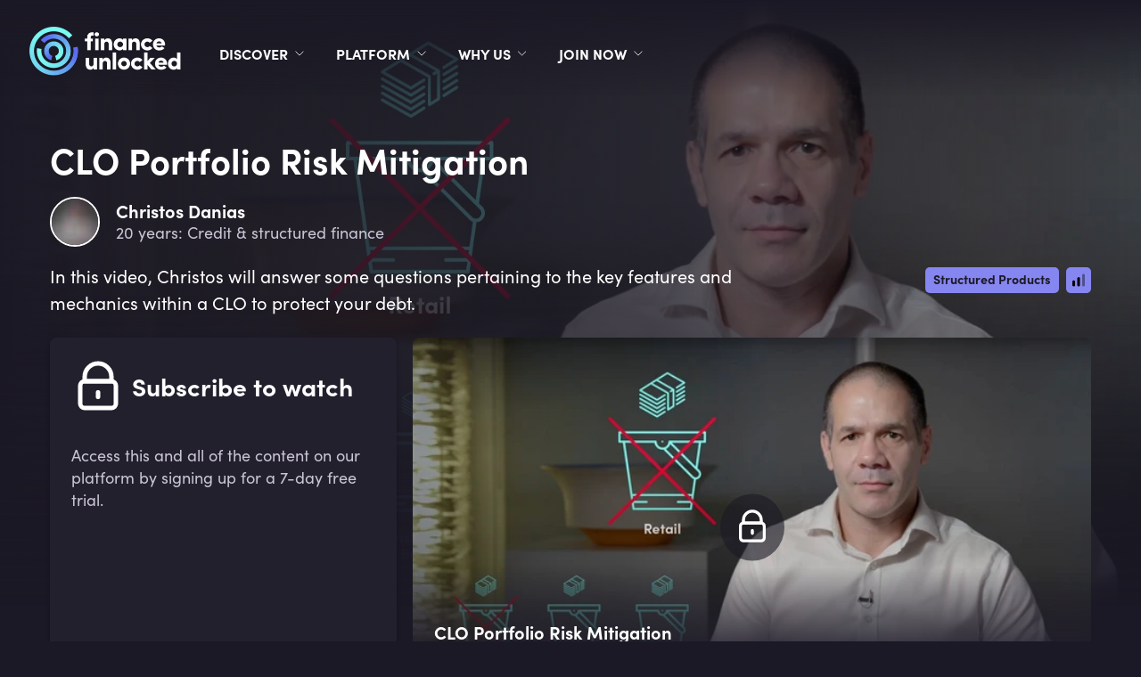

--- FILE ---
content_type: text/html; charset=utf-8
request_url: https://financeunlocked.com/videos/clos-5-9-debt-holder-protections
body_size: 33758
content:
<!doctype html><html lang="en"><head><meta charset="utf-8"/><link rel="icon" href="cropped-favicon_color-96x96.png"/><link rel="apple-touch-icon" href="https://img-cdn.financeunlocked.com/react-static-files/prod/cropped-favicon_color-192x192.png" /><meta name="viewport" content="width=device-width,initial-scale=1"/><meta name="theme-color" content="#1B1925"/><meta http-equiv="X-UA-Compatible" content="IE=edge"><meta http-equiv="Accept-CH" content="DPR"><meta name="robots" content="max-snippet:-1, max-image-preview:large, max-video-preview:-1"/><meta property="og:type" content="website"/><meta property="og:locale" content="en_GB"/><meta name="twitter:card" content="summary_large_image"/><meta property="fb:app_id" content="332892011025810"/><title data-react-helmet="true">CLO Portfolio Risk Mitigation - Finance Unlocked</title><link data-react-helmet="true" rel="stylesheet" type="text/css" href="https://use.typekit.net/ein6xai.css"/><link data-react-helmet="true" rel="canonical" href="https://financeunlocked.com/videos/clos-5-9-debt-holder-protections"/><link data-react-helmet="true" imagesizes="100vw" imagesrcset="https://img-cdn.financeunlocked.com/tr:w-500,q-80/videos/e9594f3b02cf4bfda11ea9aff2a49f2b2377fd26/CLOs_5_9_Debt_Holder_Protections.jpg?ik-sdk-version=javascript-1.0.3 500w, https://img-cdn.financeunlocked.com/tr:w-1000,q-80/videos/e9594f3b02cf4bfda11ea9aff2a49f2b2377fd26/CLOs_5_9_Debt_Holder_Protections.jpg?ik-sdk-version=javascript-1.0.3 1000w,https://img-cdn.financeunlocked.com/tr:w-800,q-80/videos/e9594f3b02cf4bfda11ea9aff2a49f2b2377fd26/CLOs_5_9_Debt_Holder_Protections.jpg?ik-sdk-version=javascript-1.0.3 800w, https://img-cdn.financeunlocked.com/tr:w-1600,q-80/videos/e9594f3b02cf4bfda11ea9aff2a49f2b2377fd26/CLOs_5_9_Debt_Holder_Protections.jpg?ik-sdk-version=javascript-1.0.3 1600w,https://img-cdn.financeunlocked.com/tr:w-1100,q-80/videos/e9594f3b02cf4bfda11ea9aff2a49f2b2377fd26/CLOs_5_9_Debt_Holder_Protections.jpg?ik-sdk-version=javascript-1.0.3 1100w, https://img-cdn.financeunlocked.com/tr:w-2200,q-80/videos/e9594f3b02cf4bfda11ea9aff2a49f2b2377fd26/CLOs_5_9_Debt_Holder_Protections.jpg?ik-sdk-version=javascript-1.0.3 2200w,https://img-cdn.financeunlocked.com/tr:w-1200,q-80/videos/e9594f3b02cf4bfda11ea9aff2a49f2b2377fd26/CLOs_5_9_Debt_Holder_Protections.jpg?ik-sdk-version=javascript-1.0.3 1200w, https://img-cdn.financeunlocked.com/tr:w-2400,q-80/videos/e9594f3b02cf4bfda11ea9aff2a49f2b2377fd26/CLOs_5_9_Debt_Holder_Protections.jpg?ik-sdk-version=javascript-1.0.3 2400w,https://img-cdn.financeunlocked.com/tr:w-1920,q-80/videos/e9594f3b02cf4bfda11ea9aff2a49f2b2377fd26/CLOs_5_9_Debt_Holder_Protections.jpg?ik-sdk-version=javascript-1.0.3 1920w, https://img-cdn.financeunlocked.com/tr:w-3840,q-80/videos/e9594f3b02cf4bfda11ea9aff2a49f2b2377fd26/CLOs_5_9_Debt_Holder_Protections.jpg?ik-sdk-version=javascript-1.0.3 3840w" rel="preload" as="image" href="https://img-cdn.financeunlocked.com/videos/e9594f3b02cf4bfda11ea9aff2a49f2b2377fd26/CLOs_5_9_Debt_Holder_Protections.jpg?ik-sdk-version=javascript-1.0.3"/><meta data-react-helmet="true" property="og:site_name" content="Finance Unlocked"/><meta data-react-helmet="true" name="description" content="In this video, Christos will answer some questions pertaining to the key features and mechanics within a CLO to protect your debt."/><meta data-react-helmet="true" property="og:url" content="https://financeunlocked.com/videos/clos-5-9-debt-holder-protections/"/><meta data-react-helmet="true" property="og:title" content="CLO Portfolio Risk Mitigation"/><meta data-react-helmet="true" property="og:description" content="In this video, Christos will answer some questions pertaining to the key features and mechanics within a CLO to protect your debt."/><meta data-react-helmet="true" property="og:image" content="https://img-cdn.financeunlocked.com/videos/e9594f3b02cf4bfda11ea9aff2a49f2b2377fd26/CLOs_5_9_Debt_Holder_Protections.jpg?ik-sdk-version=javascript-1.0.3"/><meta data-react-helmet="true" property="og:image:secure_url" content="https://img-cdn.financeunlocked.com/videos/e9594f3b02cf4bfda11ea9aff2a49f2b2377fd26/CLOs_5_9_Debt_Holder_Protections.jpg?ik-sdk-version=javascript-1.0.3"/><meta data-react-helmet="true" name="twitter:image" content="https://img-cdn.financeunlocked.com/videos/e9594f3b02cf4bfda11ea9aff2a49f2b2377fd26/CLOs_5_9_Debt_Holder_Protections.jpg?ik-sdk-version=javascript-1.0.3"/><meta data-react-helmet="true" name="twitter:description" content="In this video, Christos will answer some questions pertaining to the key features and mechanics within a CLO to protect your debt."/><meta data-react-helmet="true" name="twitter:title" content="CLO Portfolio Risk Mitigation"/><meta data-react-helmet="true" property="article:author" content="Christos Danias"/><meta data-react-helmet="true" property="og:article:author" content="Christos Danias"/><meta data-react-helmet="true" name="publish_date" property="og:publish_date" content="2020-11-06"/><meta data-react-helmet="true" property="og:article:published_time" content="2020-11-06"/><meta data-react-helmet="true" name="robots" content="max-snippet:-1, max-image-preview:large, max-video-preview:0"/><style data-react-helmet="true" >@media only screen and (max-width: 800px) {
 header a:nth-child(2) {
     flex-shrink: 0;
 }
 header button a {
    padding: 16px 16px !important;    font-size: 14px !important;
 }
}
.partners-block .partners-type-block img {
    max-height: 95px;
}</style><style data-emotion="css-global 0"></style><style data-emotion="css-global 5o312k">html,body{height:100%;background-color:#1b1925!important;}body{position:relative;}h1,h2,h3,h4,h5,h6{font-family:"sofia-pro",sans-serif;}a{-webkit-text-decoration:none;text-decoration:none;}#root{min-height:100%;display:-webkit-box;display:-webkit-flex;display:-ms-flexbox;display:flex;-webkit-flex-direction:column;-ms-flex-direction:column;flex-direction:column;}.special-header{font-family:"sofia-pro",sans-serif;}.light-block+.light-block,.dark-block+.dark-block{padding-top:0;}.light-block+.light-block.cta-btn-block,.dark-block+.dark-block.cta-btn-block{margin-top:-36px;}.landscape-container .swiper-wrapper{height:382px;-webkit-align-items:flex-end;-webkit-box-align:flex-end;-ms-flex-align:flex-end;align-items:flex-end;}.landscape-container .swiper{margin-top:-66px;}.news-slider .swiper,.pathways-container .swiper,.partners-swiper .swiper{overflow:unset;}.swiper{display:-webkit-box;display:-webkit-flex;display:-ms-flexbox;display:flex;-webkit-flex-direction:column;-ms-flex-direction:column;flex-direction:column;}.swiper-pagination{position:static;margin-top:36px;}.swiper-pagination-analytic{position:static;text-align:center;}.swiper-pagination-bullet{width:12px;height:12px;background:transparent;border:2px solid #ffffff;-webkit-transition:0.3s all;transition:0.3s all;}.swiper-pagination-bullet:hover{opacity:1;border-color:#7EFCF0;}.swiper-pagination-bullet-active{width:12px;height:12px;background:#7EFCF0;border:2px solid #7EFCF0;}.swiper-pagination-bullet:only-child{display:none;}.swiper-button-prev{left:-5px;}.swiper-button-next{right:-5px;}.swiper-button-next,.swiper-button-prev{display:none;opacity:0.33;width:60px;height:172px;-webkit-transform:translateY(-35%);-moz-transform:translateY(-35%);-ms-transform:translateY(-35%);transform:translateY(-35%);-webkit-transition:opacity 0.3s ease-out;transition:opacity 0.3s ease-out;}.swiper-button-next:focus,.swiper-button-prev:focus{outline:none;}.swiper-button-next:hover,.swiper-button-prev:hover{opacity:1;}.swiper-button-next::after,.swiper-button-prev::after{color:#ffffff;z-index:3;width:25px;height:43px;}.swiper-button-next.swiper-button-disabled,.swiper-button-prev.swiper-button-disabled{opacity:1;}.swiper-button-next.swiper-button-disabled::after,.swiper-button-prev.swiper-button-disabled::after{color:rgba(255, 255, 255, 0.25);}.swiper-button-next.swiper-button-lock,.swiper-button-prev.swiper-button-lock{display:none;}.dark-block.images-text-block+.dark-block,.light-block.images-text-block+.light-block{margin-top:0;}.images-text-block--sized+.images-text-block--sized{padding-top:0;}#usercom-widget #usercom-launcher-dot-frame[name]{z-index:1050;}@media (min-width: 800px){.swiper-button-next,.swiper-button-prev{display:-webkit-box;display:-webkit-flex;display:-ms-flexbox;display:flex;}.dark-block.images-text-block:not(.images-text-block__with-bg-image)+.dark-block,.light-block.images-text-block:not(.images-text-block__with-bg-image)+.light-block{margin-top:-24px;}}.CtxtMenu_ContextMenu.CtxtMenu_Menu,.CtxtMenu_Info.CtxtMenu_MousePost{box-shadow:none;}@media only screen and (max-width: 800px){.landscape-container .swiper-wrapper{height:auto;}.landscape-container .swiper{margin-top:0;}.dark-block.images-text-block+.dark-block,.light-block.images-text-block+.light-block{margin-top:0;}.swiper-pagination{margin-top:18px;}}@media only screen and (max-width: 500px){.light-block+.light-block.cta-btn-block,.dark-block+.dark-block.cta-btn-block{margin-top:0;}}@-webkit-keyframes pulse-white{0%{-webkit-transform:scale(1);-moz-transform:scale(1);-ms-transform:scale(1);transform:scale(1);}70%{-webkit-transform:scale(1.1);-moz-transform:scale(1.1);-ms-transform:scale(1.1);transform:scale(1.1);}100%{-webkit-transform:scale(1);-moz-transform:scale(1);-ms-transform:scale(1);transform:scale(1);}}@keyframes pulse-white{0%{-webkit-transform:scale(1);-moz-transform:scale(1);-ms-transform:scale(1);transform:scale(1);}70%{-webkit-transform:scale(1.1);-moz-transform:scale(1.1);-ms-transform:scale(1.1);transform:scale(1.1);}100%{-webkit-transform:scale(1);-moz-transform:scale(1);-ms-transform:scale(1);transform:scale(1);}}@-webkit-keyframes fu-rotate{0%{-webkit-transform:rotate(0deg);-moz-transform:rotate(0deg);-ms-transform:rotate(0deg);transform:rotate(0deg);}100%{-webkit-transform:rotate(360deg);-moz-transform:rotate(360deg);-ms-transform:rotate(360deg);transform:rotate(360deg);}}@-moz-keyframes fu-rotate{0%{-webkit-transform:rotate(0deg);-moz-transform:rotate(0deg);-ms-transform:rotate(0deg);transform:rotate(0deg);}100%{-webkit-transform:rotate(360deg);-moz-transform:rotate(360deg);-ms-transform:rotate(360deg);transform:rotate(360deg);}}@-o-keyframes fu-rotate{0%{-webkit-transform:rotate(0deg);-moz-transform:rotate(0deg);-ms-transform:rotate(0deg);transform:rotate(0deg);}100%{-webkit-transform:rotate(360deg);-moz-transform:rotate(360deg);-ms-transform:rotate(360deg);transform:rotate(360deg);}}@-webkit-keyframes fu-rotate{0%{-webkit-transform:rotate(0deg);-moz-transform:rotate(0deg);-ms-transform:rotate(0deg);transform:rotate(0deg);}100%{-webkit-transform:rotate(360deg);-moz-transform:rotate(360deg);-ms-transform:rotate(360deg);transform:rotate(360deg);}}@keyframes fu-rotate{0%{-webkit-transform:rotate(0deg);-moz-transform:rotate(0deg);-ms-transform:rotate(0deg);transform:rotate(0deg);}100%{-webkit-transform:rotate(360deg);-moz-transform:rotate(360deg);-ms-transform:rotate(360deg);transform:rotate(360deg);}}@-webkit-keyframes fu-rotate-backwards{0%{-webkit-transform:rotate(360deg);-moz-transform:rotate(360deg);-ms-transform:rotate(360deg);transform:rotate(360deg);}100%{-webkit-transform:rotate(0deg);-moz-transform:rotate(0deg);-ms-transform:rotate(0deg);transform:rotate(0deg);}}@-moz-keyframes fu-rotate-backwards{0%{-webkit-transform:rotate(360deg);-moz-transform:rotate(360deg);-ms-transform:rotate(360deg);transform:rotate(360deg);}100%{-webkit-transform:rotate(0deg);-moz-transform:rotate(0deg);-ms-transform:rotate(0deg);transform:rotate(0deg);}}@-o-keyframes fu-rotate-backwards{0%{-webkit-transform:rotate(360deg);-moz-transform:rotate(360deg);-ms-transform:rotate(360deg);transform:rotate(360deg);}100%{-webkit-transform:rotate(0deg);-moz-transform:rotate(0deg);-ms-transform:rotate(0deg);transform:rotate(0deg);}}@-webkit-keyframes fu-rotate-backwards{0%{-webkit-transform:rotate(360deg);-moz-transform:rotate(360deg);-ms-transform:rotate(360deg);transform:rotate(360deg);}100%{-webkit-transform:rotate(0deg);-moz-transform:rotate(0deg);-ms-transform:rotate(0deg);transform:rotate(0deg);}}@keyframes fu-rotate-backwards{0%{-webkit-transform:rotate(360deg);-moz-transform:rotate(360deg);-ms-transform:rotate(360deg);transform:rotate(360deg);}100%{-webkit-transform:rotate(0deg);-moz-transform:rotate(0deg);-ms-transform:rotate(0deg);transform:rotate(0deg);}}.wrapperWithStyledTable table:not(.MuiTable-root){width:initial;margin:24px 0;border:1px solid rgba(134, 134, 241, 0.33);border-collapse:collapse;}.wrapperWithStyledTable table:not(.MuiTable-root) td{padding:6px 18px;border:1px solid rgba(134, 134, 241, 0.33);}body #CybotCookiebotDialog{background:#2D293B;}body #CybotCookiebotDialog *,body #CybotCookiebotDialogBodyUnderlay *{font-family:"sofia-pro",sans-serif;}body #CybotCookiebotDialog h1,body #CybotCookiebotDialogBodyUnderlay h1,body #CybotCookiebotDialog h2,body #CybotCookiebotDialogBodyUnderlay h2,body #CybotCookiebotDialog h3,body #CybotCookiebotDialogBodyUnderlay h3,body #CybotCookiebotDialog h4,body #CybotCookiebotDialogBodyUnderlay h4,body #CybotCookiebotDialog h5,body #CybotCookiebotDialogBodyUnderlay h5,body #CybotCookiebotDialog h6,body #CybotCookiebotDialogBodyUnderlay h6,body #CybotCookiebotDialog .CybotCookiebotDialogBodyLevelButtonDescription,body #CybotCookiebotDialogBodyUnderlay .CybotCookiebotDialogBodyLevelButtonDescription{font-family:"sofia-pro",sans-serif;color:#ffffff;}body #CybotCookiebotDialog h2{font-size:20px;line-height:1;margin-bottom:8px;}body #CybotCookiebotDialog #CybotCookiebotDialogBodyContentText,body #CybotCookiebotDialog #CybotCookiebotDialogDetailBodyContentTextAbout{color:#ffffff;font-size:18px;line-height:1.5;}body #CybotCookiebotDialogBodyContent,body #CybotCookiebotDialogTabContentDetails,body #CybotCookiebotDialogDetailBodyContentTextAbout{padding:20px;}body #CybotCookiebotDialog .CybotCookiebotDialogBodyContentHeading{font-size:28px;color:white;}body #CybotCookiebotDialogPoweredbyCybot svg{fill:white;}body #CybotCookiebotDialogBodyLevelButtonsSelectPane label:not([for='CybotCookiebotDialogBodyLevelButtonNecessary']) .CybotCookiebotDialogBodyLevelButtonDescription:hover{color:white;}body #CybotCookiebotDialog.CybotEdge #CybotCookiebotDialogBodyEdgeMoreDetails a{color:#8686f1;font-weight:normal;font-size:14px;}body #CybotCookiebotDialog.CybotEdge #CybotCookiebotDialogBodyEdgeMoreDetails a::after{margin-top:2px;}body #CybotCookiebotDialog.CybotEdge #CybotCookiebotDialogBodyEdgeMoreDetails a::after{border-color:#8686f1;}body #CybotCookiebotDialogHeader,body #CybotCookiebotDialog .CookieCard,body #CybotCookiebotDialog .CybotCookiebotScrollContainer,body #CybotCookiebotDialogBodyLevelButtonsSelectPane{border-bottom:1px solid rgba(255, 255, 255, 0.13);}@media screen and (min-width: 1280px){body #CybotCookiebotDialog.CybotEdge .CybotCookiebotDialogContentWrapper{-webkit-align-items:center;-webkit-box-align:center;-ms-flex-align:center;align-items:center;}body #CybotCookiebotDialog.CybotEdge .CybotCookiebotDialogBodyBottomWrapper{margin-top:18px;}body #CybotCookiebotDialog .CookieCard .CybotCookiebotDialogDetailBodyContentCookieTypeIntro{padding-left:32px;font-size:18px;color:#ffffff;line-height:1.5;}body #CybotCookiebotDialogDetailBodyContentCookieContainerTypes .CybotCookiebotDialogDetailBodyContentCookieTypeTableContainer,body #CybotCookiebotDialogDetailBodyContentIABv2Tabs .CollapseCard{margin-left:32px;margin-top:18px;}body #CybotCookiebotDialogDetailBodyContentCookieContainerTypes .CybotCookiebotDialogDetailBodyContentCookieInfo.CybotCookiebotDialogShow:first-of-type{margin-top:18px;}body #CybotCookiebotDialogDetailBodyContentCookieContainerTypes .CybotCookiebotDialogDetailBodyContentCookieGroup,body #CybotCookiebotDialogDetailBodyContentCookieContainerTypes .CybotCookiebotDialogDetailBodyContentCookieInfo,body #CybotCookiebotDialogDetailBulkConsent,body #CybotCookiebotDialogDetailBulkConsentListWrapper{padding:24px;}body #CybotCookiebotDialogDetailBodyContentCookieContainerTypes{padding:0;}}@media screen and (min-width: 601px){body #CybotCookiebotDialogBodyLevelButtonsSelectPane .CybotCookiebotDialogBodyLevelButtonWrapper:not(:last-of-type){border-right:1px solid rgba(255, 255, 255, 0.33);}}body #CybotCookiebotDialogNav{border-bottom:0;}body #CybotCookiebotDialogNav .CybotCookiebotDialogNavItemLink,body #CybotCookiebotDialogNav .CybotCookiebotDialogNavItemLink:hover{color:rgba(255, 255, 255, 0.33);border-bottom:3px solid rgba(134, 134, 241, 0.3);font-size:20px;}body #CybotCookiebotDialogNav .CybotCookiebotDialogNavItemLink.CybotCookiebotDialogActive{color:#ffffff;border-width:3px;border-color:#8686f1;}body #CybotCookiebotDialogDetailBodyContentCookieContainerTypes .CybotCookiebotDialogDetailBodyContentCookieInfoFooter{border-top:1px solid rgba(255, 255, 255, 0.13);}body #CybotCookiebotDialogDetailBodyContentCookieContainerTypes .CybotCookiebotDialogDetailBodyContentCookieInfo.CybotCookiebotDialogShow:first-of-type:before{border-top:none;}body #CybotCookiebotDialogDetailBodyContentCookieContainerTypes .CybotCookiebotDialogDetailBodyContentCookieInfo,body #CybotCookiebotDialogDetailBodyContentCookieContainerTypes .CybotCookiebotDialogDetailBodyContentCookieGroup{border:none;margin-bottom:18px;}body #CybotCookiebotDialogDetailBodyContentCookieContainerTypes .CybotCookiebotDialogDetailBodyContentCookieGroup,body #CybotCookiebotDialogDetailBodyContentCookieContainerTypes .CybotCookiebotDialogDetailBodyContentCookieGroup:hover,body #CybotCookiebotDialogDetailBodyContentCookieContainerTypes .CybotCookiebotDialogDetailBodyContentCookieGroup:not(.open):hover{background:#23202E;}body #CybotCookiebotDialogDetailBodyContentCookieContainerTypes .CybotCookiebotDialogDetailBodyContentCookieInfo,body #CybotCookiebotDialogDetailBodyContentCookieContainerTypes .CybotCookiebotDialogDetailBodyContentCookieInfo:hover,body #CybotCookiebotDialogDetailBodyContentCookieContainerTypes .CybotCookiebotDialogDetailBodyContentCookieInfo:not(.open):hover{background:#1b1925;}body .CybotCookiebotFader{background-image:linear-gradient(
        to top,
        #2D293B,
        rgba(45, 41, 59, 0.8),
        transparent
      )!important;}body #CybotCookiebotDialogDetailBodyContentTextAbout,body #CybotCookiebotDialog .CybotCookiebotDialogDetailBodyContentCookieTypeIntro,body #CybotCookiebotDialog .CybotCookiebotDialogDetailBodyContentCookieInfoFooterContent{color:#C9C4D4;}body #CybotCookiebotDialog .CybotCookiebotDialogDetailBodyContentCookieInfoFooterContent>b,body #CybotCookiebotDialog .CybotCookiebotDialogDetailBodyContentCookieInfoDescription{color:#ffffff;}body #CybotCookiebotDialogDetailBodyContentTextAbout,body #CybotCookiebotDialog .CybotCookiebotDialogDetailBodyContentCookieTypeIntro,body #CybotCookiebotDialog .CybotCookiebotDialogDetailBodyContentCookieInfoDescription,body #CybotCookiebotDialog .CybotCookiebotDialogDetailBodyContentCookieInfoFooterContent{font-size:18px;line-height:1.5;}body #CybotCookiebotDialog .CybotCookiebotDialogDetailBodyContentCookieInfoTitle,body #CybotCookiebotDialog .CybotCookiebotDialogDetailBodyContentCookieInfoFooterContent b,body #CybotCookiebotDialogDetailBodyContentCookieContainerTypes .CybotCookiebotDialogDetailBodyContentCookieProvider:not(
        .CybotCookiebotDialogDetailBodyContentCookieInfoCount
      ),body #CybotCookiebotDialog .CybotCookiebotDialogDetailBodyContentCookieInfoTitle:hover,body #CybotCookiebotDialog .CybotCookiebotDialogDetailBodyContentCookieInfoFooterContent b:hover,body #CybotCookiebotDialogDetailBodyContentCookieContainerTypes .CybotCookiebotDialogDetailBodyContentCookieProvider:not(
        .CybotCookiebotDialogDetailBodyContentCookieInfoCount
      ):hover,body #CybotCookiebotDialog .CybotCookiebotDialogDetailBodyContentCookieInfoTitle>div:not(.CybotCookiebotDialogDetailBodyContentCookieInfoCount),body #CybotCookiebotDialog .CybotCookiebotDialogDetailBodyContentCookieInfoFooterContent b>div:not(.CybotCookiebotDialogDetailBodyContentCookieInfoCount),body #CybotCookiebotDialogDetailBodyContentCookieContainerTypes .CybotCookiebotDialogDetailBodyContentCookieProvider:not(
        .CybotCookiebotDialogDetailBodyContentCookieInfoCount
      )>div:not(.CybotCookiebotDialogDetailBodyContentCookieInfoCount){color:#ffffff;font-size:20px;line-height:1;}body #CybotCookiebotDialog #CybotCookiebotDialogBodyContentText a,body #CybotCookiebotDialog #CybotCookiebotDialogBodyLevelButtonIABHeaderViewPartnersLink,body #CybotCookiebotDialog #CybotCookiebotDialogDetailBulkConsentList dt a,body #CybotCookiebotDialog #CybotCookiebotDialogDetailFooter a,body #CybotCookiebotDialog .CybotCookiebotDialogBodyLevelButtonIABDescription a,body #CybotCookiebotDialog .CybotCookiebotDialogDetailBodyContentCookieLink,body #CybotCookiebotDialogDetailBodyContentTextAbout a,body CybotExternalLinkArrow{color:#8686f1;}body #CybotCookiebotDialog .CybotExternalLinkArrow{display:none;}body #CybotCookiebotDialog .CybotCookiebotDialogDetailBodyContentCookieProvider::after,body #CybotCookiebotDialog .CybotCookiebotDialogDetailBodyContentCookieProvider:hover::after{border-color:#8686f1;}body #CybotCookiebotDialog .CybotCookiebotDialogDetailBodyContentCookieProvider .CybotCookiebotDialogDetailBodyContentCookieInfoCount,body #CybotCookiebotDialog .CybotCookiebotDialogDetailBodyContentCookieProvider:hover .CybotCookiebotDialogDetailBodyContentCookieInfoCount{background:#1b1925;color:#8686f1;font-size:12px;}body .CybotCookiebotDialogDetailBodyContentCookieContainerButton:before,body .CybotCookiebotDialogDetailBodyContentIABv2Tab:before{top:0.6rem;}body #CybotCookiebotDialog .CookieCard .CybotCookiebotDialogDetailBodyContentCookieContainerButton,body #CybotCookiebotDialog .CookieCard .CybotCookiebotDialogDetailBodyContentCookieContainerButton:hover,body #CybotCookiebotDialog .CookieCard .CybotCookiebotDialogDetailBodyContentCookieContainerButton>label{color:#ffffff;font-size:20px;line-height:1;}body #CybotCookiebotDialog .CookieCard .CybotCookiebotDialogDetailBodyContentCookieContainerButton::before{border-color:#8686f1;margin-right:8px;}body #CybotCookiebotDialog .CookieCard .CybotCookiebotDialogDetailBodyContentCookieContainerButton>span,body #CybotCookiebotDialog .CookieCard .CybotCookiebotDialogDetailBodyContentCookieContainerButton:hover>span{font-size:12px;background:#1b1925;color:#a2a4ee;}body #CybotCookiebotDialog .CookieCard .CybotCookiebotDialogDetailBodyContentCookieContainerButton:hover::before{border-color:#8686f1;}body #CybotCookiebotDialog .CookieCard .CybotCookiebotDialogDetailBodyContentCookieContainerButton:hover>label{color:#ffffff;}body #CybotCookiebotDialog #CybotCookiebotDialogDetailBulkConsentLink,body #CybotCookiebotDialog #CybotCookiebotDialogDetailBulkConsentLink:hover{color:#ffffff;font-size:20px;line-height:1;margin-bottom:18px;}body #CybotCookiebotDialog #CybotCookiebotDialogDetailBulkConsentLink>span,body #CybotCookiebotDialog #CybotCookiebotDialogDetailBulkConsentLink:hover>span{background:#1b1925;color:#8686f1;font-size:12px;}body #CybotCookiebotDialog #CybotCookiebotDialogDetailBulkConsentLink::after,body #CybotCookiebotDialog #CybotCookiebotDialogDetailBulkConsentLink:hover::after{border-color:#8686f1;}body #CybotCookiebotDialog .CybotCookiebotDialogDetailBulkConsentDescription{font-size:18px;line-height:1.5;color:#ffffff;}body #CybotCookiebotDialog #CybotCookiebotDialogDetailBulkConsent{background:#23202E;}body #CybotCookiebotDialog #CybotCookiebotDialogDetailBulkConsent #CybotCookiebotDialogDetailBulkConsentListWrapper{background:#1b1925;}body #CybotCookiebotDialog #CybotCookiebotDialogDetailBulkConsent #CybotCookiebotDialogDetailBulkConsentListWrapper>span{font-size:20px;line-height:1;padding-bottom:18px;}body #CybotCookiebotDialog #CybotCookiebotDialogDetailBulkConsent #CybotCookiebotDialogDetailBulkConsentListWrapper dt>a{font-size:18px;line-height:1.5;}body #CybotCookiebotDialog #CybotCookiebotDialogDetailBulkConsent,body #CybotCookiebotDialog #CybotCookiebotDialogDetailBulkConsent #CybotCookiebotDialogDetailBulkConsentListWrapper{border:none;}body #CybotCookiebotDialog #CybotCookiebotDialogDetailBulkConsent #CybotCookiebotDialogDetailBulkConsentListWrapper span{border-bottom:1px solid rgba(255, 255, 255, 0.13);color:#ffffff;}body #CybotCookiebotDialog #CybotCookiebotDialogDetailFooter{color:#ffffff;}body #CybotCookiebotDialog #CybotCookiebotDialogDetailFooter,body #CybotCookiebotDialog #CybotCookiebotDialogDetailFooter a{font-size:18px;line-height:1.5;}body #CybotCookiebotDialogPoweredByText a{color:#ffffff;}body #CybotCookiebotDialogDetailBodyContentCookieContainerTypes .CybotCookiebotDialogDetailBodyEmptyCategoryMessage{border:none;background:#23202E;font-size:18px;color:#ffffff;line-height:1.5;font-weight:normal;}body #CybotCookiebotDialog .CybotCookiebotDialogBodyLevelButtonSlider{background-color:#1b1925;}body #CybotCookiebotDialog .CybotCookiebotDialogBodyLevelButtonSlider:before{-webkit-transition:all 0.3s ease 0s;transition:all 0.3s ease 0s;background:rgba(255, 255, 255, 0.3);}body #CybotCookiebotDialog input:checked+.CybotCookiebotDialogBodyLevelButtonSlider{background-color:#1b1925;}body #CybotCookiebotDialog input:checked+.CybotCookiebotDialogBodyLevelButtonSlider:before{background-color:#7EFCF0;}body #CybotCookiebotDialog .CybotCookiebotDialogBodyLevelButtonSliderWrapper:hover input[type='checkbox']:not(:disabled)+.CybotCookiebotDialogBodyLevelButtonSlider{opacity:1;}body #CybotCookiebotDialog form input[type='checkbox'][disabled]:checked+.CybotCookiebotDialogBodyLevelButtonSlider{background-color:#1b1925;opacity:0.5;}body #CybotCookiebotDialogFooter #CybotCookiebotDialogBodyButtonAccept,body #CybotCookiebotDialogFooter #CybotCookiebotDialogBodyLevelButtonAccept,body #CybotCookiebotDialogFooter #CybotCookiebotDialogBodyLevelButtonLevelOptinAllowAll,body #CybotCookiebotDialogFooter .CybotCookiebotDialogBodyButton{font-size:16px;border-radius:50px;border:3px solid #7EFCF0;background:transparent;color:#ffffff;padding:12px 29px;text-transform:uppercase;-webkit-transition:all 0.3s ease;transition:all 0.3s ease;line-height:1;}body #CybotCookiebotDialogFooter #CybotCookiebotDialogBodyButtonAccept:hover,body #CybotCookiebotDialogFooter #CybotCookiebotDialogBodyLevelButtonAccept:hover,body #CybotCookiebotDialogFooter #CybotCookiebotDialogBodyLevelButtonLevelOptinAllowAll:hover,body #CybotCookiebotDialogFooter .CybotCookiebotDialogBodyButton:hover{color:#1b1925;background:#7EFCF0;}body #CybotCookiebotDialogFooter #CybotCookiebotDialogBodyButtonAccept .CybotCookiebotDialogArrow,body #CybotCookiebotDialogFooter #CybotCookiebotDialogBodyLevelButtonAccept .CybotCookiebotDialogArrow,body #CybotCookiebotDialogFooter #CybotCookiebotDialogBodyLevelButtonLevelOptinAllowAll .CybotCookiebotDialogArrow,body #CybotCookiebotDialogFooter .CybotCookiebotDialogBodyButton .CybotCookiebotDialogArrow{margin-bottom:3px;-webkit-transition:border-color 0.3s ease;transition:border-color 0.3s ease;}body #CybotCookiebotDialogFooter #CybotCookiebotDialogBodyButtonDecline,body #CybotCookiebotDialogFooter #CybotCookiebotDialogBodyLevelButtonCustomize,body #CybotCookiebotDialogFooter #CybotCookiebotDialogBodyLevelButtonLevelOptinAllowallSelection{border:3px solid #ffffff;background:transparent;}body #CybotCookiebotDialogFooter #CybotCookiebotDialogBodyButtonDecline:hover,body #CybotCookiebotDialogFooter #CybotCookiebotDialogBodyLevelButtonCustomize:hover,body #CybotCookiebotDialogFooter #CybotCookiebotDialogBodyLevelButtonLevelOptinAllowallSelection:hover{background:#ffffff;color:#1b1925;}body #CybotCookiebotDialogFooter #CybotCookiebotDialogBodyButtonDecline:hover .CybotCookiebotDialogArrow,body #CybotCookiebotDialogFooter #CybotCookiebotDialogBodyLevelButtonCustomize:hover .CybotCookiebotDialogArrow,body #CybotCookiebotDialogFooter #CybotCookiebotDialogBodyLevelButtonLevelOptinAllowallSelection:hover .CybotCookiebotDialogArrow{border-color:#1b1925;}body #CybotCookiebotDialog .CybotCookiebotScrollContainer .CybotCookiebotScrollbarContainer{display:none;}body #CybotCookiebotDialog .CybotCookiebotScrollContainer>div:first-of-type::-webkit-scrollbar-thumb{background:rgba(104, 105, 237, 0.33);}body #CybotCookiebotDialog .CybotCookiebotScrollContainer>div:first-of-type::-webkit-scrollbar-track{background:transparent;width:8px;}body #CookiebotWidget *{font-family:"sofia-pro",sans-serif;}body #CookiebotWidget #CookiebotWidget-widgetContent,body #CookiebotWidget .CookiebotWidget-consent-details .CookiebotWidget-consent-details-box{background:#2D293B;}body #CookiebotWidget .CookiebotWidget-state,body #CookiebotWidget .CookiebotWidget-header strong,body #CookiebotWidget .CookiebotWidget-consent-details .CookiebotWidget-consent-details-box>strong{font-family:"sofia-pro",sans-serif;color:#ffffff;line-height:1.2;}body #CookiebotWidget .CookiebotWidget-body .CookiebotWidget-consents-list .CookiebotWidget-state{font-size:20px;margin-bottom:18px;}body #CookiebotWidget .CookiebotWidget-consent-details .CookiebotWidget-consent-details-box{padding:18px 24px;}body #CookiebotWidget .CookiebotWidget-consent-details .CookiebotWidget-consent-details-box>strong,body #CookiebotWidget .CookiebotWidget-consent-details .CookiebotWidget-consent-details-box>div{font-size:18px;}body #CookiebotWidget .CookiebotWidget-consent-details .CookiebotWidget-consent-details-box>div{color:#C9C4D4;margin-bottom:18px;}body #CookiebotWidget .CookiebotWidget-header{border-bottom:1px solid rgba(255, 255, 255, 0.13);padding:18px 24px;}body #CookiebotWidget .CookiebotWidget-header strong{font-size:28px;}body #CookiebotWidget .CookiebotWidget-header .CookiebotWidget-close{width:24px;height:24px;margin-top:4px;}body #CookiebotWidget .CookiebotWidget-header .CookiebotWidget-close svg{fill:#ffffff;}body #CookiebotWidget #CookiebotWidget-buttons{border-top:1px solid rgba(255, 255, 255, 0.13);}body #CookiebotWidget .CookiebotWidget-body .CookiebotWidget-consents-list li,body #CookiebotWidget .CookiebotWidget-date,body #CookiebotWidget .CookiebotWidget-consent-id{color:#ffffff;font-size:18px;}body #CookiebotWidget .CookiebotWidget-body .CookiebotWidget-consents-list li{margin-bottom:18px;}body #CookiebotWidget .CookiebotWidget-body .CookiebotWidget-consents-list li svg,body #CookiebotWidget .CookiebotWidget-body .CookiebotWidget-consents-list li.CookiebotWidget-approved svg{fill:#8686f1;}body #CookiebotWidget .CookiebotWidget-consent-details button{color:#8686f1;font-size:18px;line-height:1;}body #CookiebotWidget .CookiebotWidget-consent-details button svg{fill:#8686f1;}body #CookiebotWidget .CookiebotWidget-body .CookiebotWidget-main-logo svg{fill:#ffffff;}body #CookiebotWidget .CybotCookiebotScrollbarContainer{display:none;}body #CookiebotWidget #CookiebotWidget-buttons button{font-size:16px;border-radius:50px;background:transparent;color:#ffffff;padding:12px 29px;text-transform:uppercase;-webkit-transition:all 0.3s ease;transition:all 0.3s ease;line-height:1;}body #CookiebotWidget #CookiebotWidget-buttons button#CookiebotWidget-btn-change{background:transparent;border:3px solid #7EFCF0;color:#ffffff;}body #CookiebotWidget #CookiebotWidget-buttons button#CookiebotWidget-btn-change:hover{color:#1b1925;background:#7EFCF0;}body #CookiebotWidget #CookiebotWidget-buttons button#CookiebotWidget-btn-withdraw{background:transparent;border:3px solid #ffffff;color:#ffffff;}body #CookiebotWidget #CookiebotWidget-buttons button#CookiebotWidget-btn-withdraw:hover:not(:disabled){color:#1b1925;background:#ffffff;color:#1b1925;}body #CookiebotWidget #CookiebotWidget-buttons button#CookiebotWidget-btn-withdraw:disabled{border:3px solid #ffffff;color:#ffffff;}body #CookiebotWidget .CookiebotWidget-body-inner::-webkit-scrollbar-thumb{background:rgba(104, 105, 237, 0.33);}body #CookiebotWidget .CookiebotWidget-body-inner::-webkit-scrollbar-track{background:transparent;}body #CookiebotWidget .CookiebotWidget-body-inner{padding:12px 20px;}body #CookiebotWidget #CookiebotWidget-buttons{padding:18px 24px;}@media screen and (min-width: 601px){body #CookiebotWidget .CookiebotWidget-body-inner{padding:12px 20px;}body #CookiebotWidget #CookiebotWidget-buttons{padding:18px 24px;}}#consentDeclarationWrapper{max-width:1200px;margin:0 auto;padding-left:16px;padding-right:16px;}#consentDeclarationWrapper .CookieDeclaration p,#consentDeclarationWrapper .CookieDeclaration #CookieDeclarationUserStatusLabelOn,#consentDeclarationWrapper .CookieDeclaration #CookieDeclarationUserStatusLabelOff,#consentDeclarationWrapper .CookieDeclaration #CookieDeclarationUserStatusLabelMulti,#consentDeclarationWrapper .CookieDeclaration .CookieDeclarationTableCell{color:#C9C4D4;font-size:18px;}#consentDeclarationWrapper .CookieDeclaration .CookieDeclarationTypeHeader{font-size:20px;color:#ffffff;margin-bottom:18px;margin-top:18px;}#consentDeclarationWrapper .CookieDeclaration a{color:#8686f1;font-size:18px;}#consentDeclarationWrapper .CookieDeclaration .CookieDeclarationType{border:none;padding:0;}#consentDeclarationWrapper .CookieDeclaration .CookieDeclarationTableHeader{font-size:18px;}#consentDeclarationWrapper .CookieDeclaration .CookieDeclarationTableHeader,#consentDeclarationWrapper .CookieDeclaration .CookieDeclarationTableCell{border-bottom:1px solid rgba(255, 255, 255, 0.13);}#consentDeclarationWrapper .CookieDeclaration #CookieDeclarationUserStatusPanel{background:#2D293B;padding:24px;border-radius:8px;}@media (max-width:1199.95px){#consentDeclarationWrapper .CookieDeclaration .CookieDeclarationTable{display:block;overflow-x:scroll;width:100%;}}</style><style data-emotion="css-global 14tzw9b">html{-webkit-font-smoothing:antialiased;-moz-osx-font-smoothing:grayscale;box-sizing:border-box;-webkit-text-size-adjust:100%;}*,*::before,*::after{box-sizing:inherit;}strong,b{font-weight:700;}body{margin:0;color:#fff;font-family:"sofia-pro",sans-serif;font-weight:400;font-size:1rem;line-height:1.5;background-color:#121212;}@media print{body{background-color:#ffffff;}}body::backdrop{background-color:#121212;}</style><style data-emotion="css-global animation-az569h">@-webkit-keyframes animation-az569h{0%{background:rgba(255, 255, 255, 0);}35%{background:rgba(255, 255, 255, 0.2);}100%{background:rgba(255, 255, 255, 0);}}@keyframes animation-az569h{0%{background:rgba(255, 255, 255, 0);}35%{background:rgba(255, 255, 255, 0.2);}100%{background:rgba(255, 255, 255, 0);}}</style><style data-emotion="css 4n0dvz 16tqh5e 1ri8dyn 14o5ar7 b575ch 10lxsii is8b0c 1649a 6vqzg1 133vz87 1u53fa0 1imwmdb 1s3wint 1xofgip 2kihta 1tfy7qg ovptqs sqodsw d8d4q2 w5xiaw 9oblcc 17acpu 1m6yeno w6gvpm 1vf0z4y 1r52bbk 1aw3lfi 8gg5kt c9awg9 2yw6wa 6etrdl 16py4qi 1a5vb4d 1ago99h 1055c8b 1ygzhl9 oyfqrp 1qgl53x gln2to gd18yq mdon66 1i5u3b3 cszhp1 19r07c6 tee6pn 1vzxvil zt7kdi m14zml r6sfq8 ouvlck 1tgx9ws 1bage2c otfdwa 15rlojl u605w8 1vg6bi9 50abr8 16cvk62 1b9dnhn 1oteowz u8h1wp q1pxv2 cagk1x 1dra9nz 1kqmfwf jfvqtk 1w2dx4w 1rp0yrk 17yxne8 2rzpus x0rzrt nyoug6 mhfvm7 guoerd 1iyoj2o 1m5gnea scyqf3 rkzrtp 12vzghs 1lfgk73 15uw49z 1qy51j2 18it4y3 x16kht f5fsel x3uove hdtzot 1sg2lsz dw8uh2 1b2wtue dawg2d 11ozlsq ua4z8a agc4f2 1qdo9zi 78n6a4 58ycuf 1dsv4uw f3itg4 ujmov1 1q2smdm 1ytppkg loqll3 tu98zi 17tibhm 1aqcg7a 1yv1rgg rat2n8 1ka9w1a 2md0ee 1yhkln2 c0sx27 ov1ktg 1tlzcl7 zr55s3 xda7dl jcpeex 1xlpish 10q19a3 1a7w6u1 6mrw1b 9vkoqh 1obndhx 8ng7sh vck9s8 1l0i0s0 1gqttiy tp4ozm 10oao9p 1o97835 9cbmjp 1kcuj0b av8l9n 1fdgu1e ccs29n kzlcr4 q8i2sa 5qyclg 1vtqv8h 756mfh 9eft0v 5jp2cz 17oi32 1ex5um2 3sfgbr 3xvhg3 1tir1d3 e3j7w0 ox2qyk 14zng8b 1gutpg7 14tfu23 1x36vcz 1bvd6kn 1fa6suh 7wkyi1 4nxpuu hq6flv 10s232 1v2pthg 1jqsjd1 177tij1 ljigex 1gkv2dl 1lfkqd4 17ttu37 rknva6 rtde4j 1vjfu9m oaubsf 1yzrb2s 179nkyk 12dtpin 19w9h46 nlk1o0 syag5g 1a9ue4c 13hbrw0 11dk21l qoopgf 1pb91zy 19t63c3 38lglc lxm7qd 115h5fr cbsyue q80ts9 1m7fa5f bhe7si 10hoy6p 1xlh96b ws8pic 1nb9tn2 wisf3t 31iv1u 4topma caa2je 1dz0q8o 1itrzk9 1os2l0y 18webs7 1avt6u3 1e06i2j 18jpbi7 1ceeqcu a18s0z d50vw8 3f6aaw 1qly8l8 113rwjt 12lnjx3 z7zr6e cwq96k erum5z 1mwiwn5 p4h92f helvcb">.css-4n0dvz{display:-webkit-box;display:-webkit-flex;display:-ms-flexbox;display:flex;-webkit-align-items:end;-webkit-box-align:end;-ms-flex-align:end;align-items:end;height:0;gap:8px;position:fixed;bottom:0;right:0;padding:16px;z-index:1100;}.css-16tqh5e{height:100%;display:-webkit-box;display:-webkit-flex;display:-ms-flexbox;display:flex;-webkit-flex-direction:column;-ms-flex-direction:column;flex-direction:column;background:#1b1925;-webkit-box-flex:1;-webkit-flex-grow:1;-ms-flex-positive:1;flex-grow:1;}.css-1ri8dyn{background-color:#121212;color:#fff;-webkit-transition:box-shadow 300ms cubic-bezier(0.4, 0, 0.2, 1) 0ms;transition:box-shadow 300ms cubic-bezier(0.4, 0, 0.2, 1) 0ms;box-shadow:none;background-image:linear-gradient(rgba(255, 255, 255, 0), rgba(255, 255, 255, 0));display:-webkit-box;display:-webkit-flex;display:-ms-flexbox;display:flex;-webkit-flex-direction:column;-ms-flex-direction:column;flex-direction:column;width:100%;box-sizing:border-box;-webkit-flex-shrink:0;-ms-flex-negative:0;flex-shrink:0;position:fixed;z-index:1100;top:0;left:auto;right:0;color:#ffffff;-webkit-transition:background .5s ease-in-out;transition:background .5s ease-in-out;background:transparent;box-shadow:none;}@media print{.css-1ri8dyn{position:absolute;}}@media (min-width:800px){.css-1ri8dyn{background:transparent;box-shadow:none;}}.css-14o5ar7{position:relative;display:-webkit-box;display:-webkit-flex;display:-ms-flexbox;display:flex;-webkit-align-items:center;-webkit-box-align:center;-ms-flex-align:center;align-items:center;padding-left:16px;padding-right:16px;min-height:56px;display:-webkit-box;display:-webkit-flex;display:-ms-flexbox;display:flex;-webkit-align-items:center;-webkit-box-align:center;-ms-flex-align:center;align-items:center;-webkit-box-pack:justify;-webkit-justify-content:space-between;justify-content:space-between;padding:16px;font-size:18px;-webkit-transition:all 0.5s ease-in-out;transition:all 0.5s ease-in-out;}@media (min-width:500px){.css-14o5ar7{padding-left:24px;padding-right:24px;}}@media (min-width:0px){@media (orientation: landscape){.css-14o5ar7{min-height:48px;}}}@media (min-width:500px){.css-14o5ar7{min-height:64px;}}@media (min-width:500px){.css-14o5ar7{padding:16px 16px;font-size:16px;}}@media (min-width:800px){.css-14o5ar7{padding:30px 24px;}}@media (min-width:1200px){.css-14o5ar7{padding:30px;}}@media (min-width:2200px){.css-14o5ar7{width:100%;max-width:2200;margin:0 auto;}}.css-b575ch{display:-webkit-box;display:-webkit-flex;display:-ms-flexbox;display:flex;-webkit-align-items:center;-webkit-box-align:center;-ms-flex-align:center;align-items:center;max-width:calc(100% - 160px);}.css-10lxsii{display:-webkit-box;display:-webkit-flex;display:-ms-flexbox;display:flex;height:45px;max-width:100%;-webkit-align-items:center;-webkit-box-align:center;-ms-flex-align:center;align-items:center;-webkit-transition:all 0.5s ease-in-out;transition:all 0.5s ease-in-out;z-index:1300;}.css-10lxsii img{max-width:100%;object-fit:contain;height:32px;}@media only screen and (min-width: 375px){.css-10lxsii img{height:40px;}}@media only screen and (min-width: 425px){.css-10lxsii img{height:45px;}}@media (min-width:500px){.css-10lxsii{display:-webkit-box;display:-webkit-flex;display:-ms-flexbox;display:flex;margin-right:18px;}}@media (min-width:800px){.css-10lxsii{height:60px;-webkit-box-flex:1;-webkit-flex-grow:1;-ms-flex-positive:1;flex-grow:1;-webkit-flex-shrink:1;-ms-flex-negative:1;flex-shrink:1;-webkit-flex-basis:0%;-ms-flex-preferred-size:0%;flex-basis:0%;min-width:180px;margin-right:36px;}.css-10lxsii img{height:60px;-webkit-transition:all 0.5s ease-in-out;transition:all 0.5s ease-in-out;}}.css-is8b0c{max-width:100%;}.css-1649a{display:none;}@media (min-width:1200px){.css-1649a{display:-webkit-box;display:-webkit-flex;display:-ms-flexbox;display:flex;-webkit-flex-direction:row;-ms-flex-direction:row;flex-direction:row;-webkit-box-pack:center;-ms-flex-pack:center;-webkit-justify-content:center;justify-content:center;-webkit-align-items:center;-webkit-box-align:center;-ms-flex-align:center;align-items:center;}}.css-6vqzg1{display:-webkit-box;display:-webkit-flex;display:-ms-flexbox;display:flex;-webkit-flex-direction:row;-ms-flex-direction:row;flex-direction:row;-webkit-box-pack:start;-ms-flex-pack:start;-webkit-justify-content:flex-start;justify-content:flex-start;-webkit-align-items:center;-webkit-box-align:center;-ms-flex-align:center;align-items:center;gap:18px;z-index:1300;height:54px;margin-left:18px;}@media (min-width:800px){.css-6vqzg1{margin-left:36px;gap:24px;}}.css-6vqzg1.openSearch{-webkit-box-flex:1;-webkit-flex-grow:1;-ms-flex-positive:1;flex-grow:1;padding-left:40px;}@media (min-width:500px){.css-6vqzg1.openSearch{-webkit-box-pack:end;-ms-flex-pack:end;-webkit-justify-content:flex-end;justify-content:flex-end;}}@media (min-width:800px){.css-6vqzg1.openSearch{margin-right:0;}}.css-6vqzg1>.header_username{display:none;}@media only screen and (min-width: 1600px){.css-6vqzg1>.header_username{display:block;}}.css-133vz87{color:#ffffff;width:24px;min-width:24px;height:24px;margin-left:18px;}@media (min-width:800px){.css-133vz87{width:36px;min-width:36px;height:36px;}}@media (min-width:1200px){.css-133vz87{display:none;}}.css-1u53fa0{fill:none;stroke:currentColor;stroke-linecap:round;stroke-linejoin:round;stroke-width:2;}.css-1imwmdb{height:100%;width:100%;position:fixed;z-index:1200;top:0;right:-100%;overflow-x:hidden;-webkit-transition:0.5s ease-in-out;transition:0.5s ease-in-out;background:#1b1925;display:-webkit-box;display:-webkit-flex;display:-ms-flexbox;display:flex;-webkit-flex-direction:column;-ms-flex-direction:column;flex-direction:column;padding:24px;}@media (min-width:1200px){.css-1imwmdb{display:none;}}@media (min-width:800px){.css-1imwmdb{padding:30px;}}.css-1s3wint{position:relative;width:100%;margin-top:70px;-webkit-flex:1;-ms-flex:1;flex:1;}@media (min-width:800px){.css-1s3wint{margin-top:100px;}}.css-1xofgip{position:relative;width:100%;height:100%;display:-webkit-box;display:-webkit-flex;display:-ms-flexbox;display:flex;-webkit-flex-direction:column;-ms-flex-direction:column;flex-direction:column;-webkit-box-pack:justify;-webkit-justify-content:space-between;justify-content:space-between;}.css-2kihta{margin-bottom:18px;display:-webkit-box;display:-webkit-flex;display:-ms-flexbox;display:flex;-webkit-flex-direction:column;-ms-flex-direction:column;flex-direction:column;height:100%;}.css-1tfy7qg{display:-webkit-box;display:-webkit-flex;display:-ms-flexbox;display:flex;-webkit-flex-direction:column-reverse;-ms-flex-direction:column-reverse;flex-direction:column-reverse;}@media (min-width:1200px){.css-1tfy7qg{padding:24px 9%;-webkit-flex-direction:row;-ms-flex-direction:row;flex-direction:row;-webkit-box-pack:justify;-webkit-justify-content:space-between;justify-content:space-between;border-top:1px solid #2D293B;}}@media (min-width: 1440px){.css-1tfy7qg{padding:24px 3% 24px 5%;}}@media (min-width: 1660px){.css-1tfy7qg{padding:24px 5% 24px 7%;}}@media (min-width:1200px){.css-1tfy7qg{display:none;}}.css-ovptqs{display:none;}@media (min-width:800px){.css-ovptqs{display:-webkit-box;display:-webkit-flex;display:-ms-flexbox;display:flex;-webkit-box-pack:justify;-webkit-justify-content:space-between;justify-content:space-between;}}@media (min-width:1200px){.css-ovptqs{-webkit-box-pack:start;-ms-flex-pack:start;-webkit-justify-content:flex-start;justify-content:flex-start;}.css-ovptqs>*{margin-left:54px;}.css-ovptqs>*:first-child{margin-left:0;}}.css-sqodsw{display:-webkit-box;display:-webkit-flex;display:-ms-flexbox;display:flex;-webkit-flex-direction:column;-ms-flex-direction:column;flex-direction:column;-webkit-align-items:center;-webkit-box-align:center;-ms-flex-align:center;align-items:center;}@media (min-width:800px){.css-sqodsw{-webkit-flex-direction:row;-ms-flex-direction:row;flex-direction:row;-webkit-box-pack:justify;-webkit-justify-content:space-between;justify-content:space-between;padding-bottom:18px;margin-bottom:36px;border-bottom:1px solid rgba(255, 255, 255, 0.33);}}@media (min-width:1200px){.css-sqodsw{-webkit-box-pack:end;-ms-flex-pack:end;-webkit-justify-content:flex-end;justify-content:flex-end;padding-bottom:0;margin-bottom:0;border:none;display:none;}}@media (min-width: 1440px){.css-sqodsw{display:-webkit-box;display:-webkit-flex;display:-ms-flexbox;display:flex;}}.css-d8d4q2{margin:0;font-family:"sofia-pro",sans-serif;font-weight:400;font-size:1rem;line-height:1.5;font-size:16px;line-height:1.5;color:#C9C4D4;display:none;text-align:center;}@media (min-width:800px){.css-d8d4q2{font-size:18px;line-height:1.44;}}@media (min-width:800px){.css-d8d4q2{display:inline;text-align:left;}}@media (min-width:1200px){.css-d8d4q2{margin-right:24px;}}.css-w5xiaw{display:-webkit-box;display:-webkit-flex;display:-ms-flexbox;display:flex;-webkit-box-pack:center;-ms-flex-pack:center;-webkit-justify-content:center;justify-content:center;margin:-18px -8px 0 -8px;-webkit-box-flex-wrap:wrap;-webkit-flex-wrap:wrap;-ms-flex-wrap:wrap;flex-wrap:wrap;}.css-w5xiaw>*{margin:18px 8px 0 8px;}@media (min-width:800px){.css-w5xiaw{margin:0;}.css-w5xiaw>*{margin:0;}}.css-9oblcc{display:-webkit-inline-box;display:-webkit-inline-flex;display:-ms-inline-flexbox;display:inline-flex;-webkit-align-items:center;-webkit-box-align:center;-ms-flex-align:center;align-items:center;-webkit-box-pack:center;-ms-flex-pack:center;-webkit-justify-content:center;justify-content:center;position:relative;box-sizing:border-box;-webkit-tap-highlight-color:transparent;background-color:transparent;outline:0;border:0;margin:0;border-radius:0;padding:0;cursor:pointer;-webkit-user-select:none;-moz-user-select:none;-ms-user-select:none;user-select:none;vertical-align:middle;-moz-appearance:none;-webkit-appearance:none;-webkit-text-decoration:none;text-decoration:none;color:inherit;font-family:"sofia-pro",sans-serif;font-weight:500;font-size:0.875rem;line-height:1.75;text-transform:uppercase;min-width:64px;padding:5px 15px;border-radius:4px;-webkit-transition:background-color 250ms cubic-bezier(0.4, 0, 0.2, 1) 0ms,box-shadow 250ms cubic-bezier(0.4, 0, 0.2, 1) 0ms,border-color 250ms cubic-bezier(0.4, 0, 0.2, 1) 0ms,color 250ms cubic-bezier(0.4, 0, 0.2, 1) 0ms;transition:background-color 250ms cubic-bezier(0.4, 0, 0.2, 1) 0ms,box-shadow 250ms cubic-bezier(0.4, 0, 0.2, 1) 0ms,border-color 250ms cubic-bezier(0.4, 0, 0.2, 1) 0ms,color 250ms cubic-bezier(0.4, 0, 0.2, 1) 0ms;border:1px solid rgba(126, 252, 240, 0.5);color:#7EFCF0;border-radius:999em;line-height:1;font-weight:bold;box-shadow:0 3px 6px rgba(0, 0, 0, 0.4);-webkit-text-decoration:none;text-decoration:none;font-size:16px;min-width:150px;-webkit-animation:animation-az569h 1.2s infinite ease-in-out;animation:animation-az569h 1.2s infinite ease-in-out;-webkit-animation-iteration-count:infinite;animation-iteration-count:infinite;-webkit-animation-delay:0.3s;animation-delay:0.3s;-webkit-animation-play-state:paused;animation-play-state:paused;padding:19px 35px;border-width:3px;border-style:solid;display:none;margin:18px 8px 0 8px;}.css-9oblcc::-moz-focus-inner{border-style:none;}.css-9oblcc.Mui-disabled{pointer-events:none;cursor:default;}@media print{.css-9oblcc{-webkit-print-color-adjust:exact;color-adjust:exact;}}.css-9oblcc:hover{-webkit-text-decoration:none;text-decoration:none;background-color:rgba(126, 252, 240, 0.08);border:1px solid #7EFCF0;}@media (hover: none){.css-9oblcc:hover{background-color:transparent;}}.css-9oblcc.Mui-disabled{color:rgba(255, 255, 255, 0.3);border:1px solid rgba(255, 255, 255, 0.12);}.css-9oblcc:hover{background:rgba(201, 196, 212, 0.15);}@media (min-width:800px){.css-9oblcc{padding:15px 32px;}}.css-9oblcc.btnOutlined:hover{border-width:3px;}.css-9oblcc.btnContained:hover{background:transparent;}.css-9oblcc.btnOutlinedPrimary{color:#ffffff;border-color:#7EFCF0;}.css-9oblcc.btnOutlinedPrimary:hover{background:#7EFCF0;color:#1b1925;}.css-9oblcc.btnOutlinedPrimary.btnDisabled{border:3px solid rgba(255, 255, 255, 0.33);color:#ffffff;}.css-9oblcc.btnOutlinedPrimary.btnDisabled:hover{background:transparent;}.css-9oblcc.btnOutlinedPrimary.btnDisabled>*{opacity:0.33;}.css-9oblcc.btnOutlinedSecondary{color:#ffffff;background:transparent;border-color:#C9C4D4;}.css-9oblcc.btnOutlinedSecondary:hover{background:#C9C4D4;color:#1b1925;}.css-9oblcc.btnOutlinedSecondary.btnDisabled{border:3px solid rgba(255, 255, 255, 0.33);color:rgba(255, 255, 255, 0.33);background:transparent;}.css-9oblcc.btnContainedPrimary{color:#1b1925;border-color:#7EFCF0;}.css-9oblcc.btnContainedPrimary:hover{opacity:0.9;border-color:#7EFCF0;color:#ffffff;}.css-9oblcc.btnContainedPrimary.btnDisabled{border:3px solid rgba(255, 255, 255, 0.33);color:#ffffff;background:rgba(255, 255, 255, 0.12);}.css-9oblcc.btnContainedPrimary.btnDisabled:hover{opacity:1;background:rgba(0, 0, 0, 0.12);}.css-9oblcc.btnContainedPrimary.btnDisabled>*{opacity:0.33;}.css-9oblcc.btnContainedSecondary{border:3px solid #C9C4D4;background:rgba(255, 255, 255, 0.2);color:#ffffff;}.css-9oblcc.btnContainedSecondary:hover{background:rgba(255, 255, 255, 0.08);}@media (min-width:800px){.css-9oblcc{margin:0;display:-webkit-inline-box;display:-webkit-inline-flex;display:-ms-inline-flexbox;display:inline-flex;}}.css-17acpu{position:relative;top:-1px;}.css-1m6yeno{width:0;height:114px;position:absolute;top:0;right:0;background:#1b1925;z-index:1200;-webkit-transition:0.5s ease-in-out;transition:0.5s ease-in-out;}.css-w6gvpm{-webkit-box-flex:1;-webkit-flex-grow:1;-ms-flex-positive:1;flex-grow:1;}.css-1vf0z4y{min-height:100vh;}.css-1r52bbk{min-height:650px;}@media (min-width:800px){.css-1r52bbk{min-height:calc(100vh - 40px);}}.css-1aw3lfi{position:absolute;left:0;top:0;width:100%;height:650px;}@media (min-width:800px){.css-1aw3lfi{height:calc(100vh - 40px);}}.css-1aw3lfi::before{content:'';display:block;position:absolute;width:100%;left:0;top:0;height:100%;visibility:visible;background:linear-gradient(
        90deg,
        #1b1925 0%,
        rgba(27, 25, 37, 0.67)
          60%,
        rgba(27, 25, 37, 0) 100%
      ) 0% 0% no-repeat;z-index:0;}@media (max-width:799.95px){.css-1aw3lfi::before{background:rgba(27, 25, 37, 0.698039);}}.css-1aw3lfi::after{content:'';display:block;position:absolute;bottom:0;left:0;width:100%;height:373px;visibility:visible;background:linear-gradient(
      0deg,
      #1b1925 0%,
      rgba(27, 25, 37, 0.0001) 100%
    );z-index:0;}.css-8gg5kt{width:100%;height:107px;position:absolute;left:0;top:0;background:linear-gradient(
    180deg,
    #1b1925 0%,
    rgba(27, 25, 37, 0.0001) 100%
  );-webkit-background-origin:padding-box;-o-background-origin:padding-box;-moz-background-origin:padding;z-index:0;}.css-c9awg9{width:100%;margin-left:auto;box-sizing:border-box;margin-right:auto;display:block;padding-left:16px;padding-right:16px;position:relative;z-index:5;margin-top:115px;margin-bottom:24px;}@media (min-width:500px){.css-c9awg9{padding-left:24px;padding-right:24px;}}@media (min-width:1100px){.css-c9awg9{max-width:1100px;}}@media (min-width:500px){.css-c9awg9{padding-left:16px;padding-right:16px;}}@media (min-width:800px){.css-c9awg9{padding-left:24px;padding-right:24px;}}@media (min-width:1200px){.css-c9awg9{padding-left:16px;padding-right:16px;}}@media (min-width:500px){.css-c9awg9{max-width:1200px;}}@media (min-width:800px){.css-c9awg9{margin-top:155px;}}.css-2yw6wa{display:-webkit-box;display:-webkit-flex;display:-ms-flexbox;display:flex;-webkit-flex-direction:column;-ms-flex-direction:column;flex-direction:column;-webkit-align-items:flex-start;-webkit-box-align:flex-start;-ms-flex-align:flex-start;align-items:flex-start;}@media (min-width:800px){.css-2yw6wa{-webkit-flex-direction:row;-ms-flex-direction:row;flex-direction:row;-webkit-align-items:flex-end;-webkit-box-align:flex-end;-ms-flex-align:flex-end;align-items:flex-end;-webkit-box-pack:justify;-webkit-justify-content:space-between;justify-content:space-between;}}.css-6etrdl{width:100%;max-width:786px;margin-bottom:18px;}@media (min-width:800px){.css-6etrdl{margin-bottom:0;}}.css-16py4qi{width:100%;margin-left:auto;box-sizing:border-box;margin-right:auto;display:block;padding-left:16px;padding-right:16px;position:relative;z-index:10;}@media (min-width:500px){.css-16py4qi{padding-left:24px;padding-right:24px;}}@media (min-width:1100px){.css-16py4qi{max-width:1100px;}}@media (min-width:500px){.css-16py4qi{padding-left:16px;padding-right:16px;}}@media (min-width:800px){.css-16py4qi{padding-left:24px;padding-right:24px;}}@media (min-width:1200px){.css-16py4qi{padding-left:16px;padding-right:16px;}}@media (min-width:500px){.css-16py4qi{max-width:1200px;}}.css-1a5vb4d{position:relative;z-index:10;margin-bottom:0px;display:-webkit-box;display:-webkit-flex;display:-ms-flexbox;display:flex;-webkit-flex-direction:column;-ms-flex-direction:column;flex-direction:column;}@media (min-width:1100px){.css-1a5vb4d{-webkit-flex-direction:row;-ms-flex-direction:row;flex-direction:row;-webkit-box-pack:justify;-webkit-justify-content:space-between;justify-content:space-between;margin-bottom:0px;}}.css-1ago99h{width:100%;}.css-1055c8b{display:-webkit-box;display:-webkit-flex;display:-ms-flexbox;display:flex;-webkit-box-pack:stretch;-ms-flex-pack:stretch;-webkit-justify-content:stretch;justify-content:stretch;-webkit-flex-direction:column;-ms-flex-direction:column;flex-direction:column;margin-bottom:36px;}@media (min-width:800px){.css-1055c8b{-webkit-flex-direction:row;-ms-flex-direction:row;flex-direction:row;margin-bottom:72px;}}.css-1ygzhl9{display:-webkit-box;display:-webkit-flex;display:-ms-flexbox;display:flex;-webkit-flex-direction:column;-ms-flex-direction:column;flex-direction:column;-webkit-align-items:center;-webkit-box-align:center;-ms-flex-align:center;align-items:center;-webkit-box-pack:justify;-webkit-justify-content:space-between;justify-content:space-between;padding:36px;padding-left:24px;background:#23202E;box-shadow:0px 3px 5px rgba(0, 0, 0, 0.3);border-radius:8px;margin-bottom:36px;max-width:389px;width:100%;margin-left:auto;margin-right:auto;}@media (min-width:800px){.css-1ygzhl9{padding:24px;margin:0 18px 0 0;}}.css-oyfqrp{width:100%;margin-bottom:24px;}.css-1qgl53x{display:-webkit-box;display:-webkit-flex;display:-ms-flexbox;display:flex;-webkit-align-items:center;-webkit-box-align:center;-ms-flex-align:center;align-items:center;margin-bottom:8px;width:100%;}@media (min-width:800px){.css-1qgl53x{margin-bottom:36px;}}.css-gln2to{width:100%;border-radius:8px;background:#23202E;position:relative;}.css-gd18yq{margin-bottom:54px;}@media (min-width:1100px){.css-gd18yq{margin-bottom:0;}.css-gd18yq:not(:last-child){margin-bottom:54px;}}.css-mdon66{width:100%;height:36px;background:linear-gradient(
    90deg,
    rgba(162, 164, 238, 0.3),
    #000000,
    transparent
  );-webkit-background-size:200% 200%;background-size:200% 200%;-webkit-animation:gradient 3s ease-in-out infinite;animation:gradient 3s ease-in-out infinite;-webkit-animation-direction:alternate;animation-direction:alternate;opacity:0.2;border-radius:8px;max-width:250px;margin-bottom:24px;}@-webkit-keyframes gradient{0%{-webkit-background-size:1000% 200%;background-size:1000% 200%;-webkit-background-position:0 0;background-position:0 0;}100%{-webkit-background-size:200% 200%;background-size:200% 200%;-webkit-background-position:100% 0;background-position:100% 0;}}@keyframes gradient{0%{-webkit-background-size:1000% 200%;background-size:1000% 200%;-webkit-background-position:0 0;background-position:0 0;}100%{-webkit-background-size:200% 200%;background-size:200% 200%;-webkit-background-position:100% 0;background-position:100% 0;}}.css-1i5u3b3{width:100%;margin-bottom:72px;}.css-cszhp1{display:-webkit-box;display:-webkit-flex;display:-ms-flexbox;display:flex;-webkit-flex-direction:column;-ms-flex-direction:column;flex-direction:column;-webkit-align-items:center;-webkit-box-align:center;-ms-flex-align:center;align-items:center;margin-bottom:36px;}@media (min-width:800px){.css-cszhp1{font-size:22px;-webkit-flex-direction:row;-ms-flex-direction:row;flex-direction:row;-webkit-align-items:flex-start;-webkit-box-align:flex-start;-ms-flex-align:flex-start;align-items:flex-start;}}.css-19r07c6{position:relative;padding:24px;background:#2D293B;border-radius:5px;-webkit-transition:background 0.3s;transition:background 0.3s;}.css-tee6pn{padding-top:36px;padding-bottom:36px;background:#1b1925;}.css-tee6pn:first-child{margin-top:76px;}.css-tee6pn .swiper::after{content:'';display:none;position:absolute;bottom:0;right:-1px;width:50px;height:100%;background:transparent linear-gradient(-90deg, #1b1925 0%, rgba(27, 25, 37, 0) 100%) 0% 0% no-repeat padding-box;z-index:3;}@media (min-width:500px){.css-tee6pn{padding-top:72px;padding-bottom:72px;background:#1b1925;}.css-tee6pn:first-child{margin-top:120px;}.css-tee6pn .swiper::after{display:block;height:100%;opacity:1;}}.css-1vzxvil{width:100%;margin-left:auto;box-sizing:border-box;margin-right:auto;display:block;padding-left:16px;padding-right:16px;}@media (min-width:500px){.css-1vzxvil{padding-left:24px;padding-right:24px;}}@media (min-width:2200px){.css-1vzxvil{max-width:2200px;}}@media (min-width:500px){.css-1vzxvil{padding-left:16px;padding-right:16px;}}@media (min-width:800px){.css-1vzxvil{padding-left:24px;padding-right:24px;}}@media (min-width:1200px){.css-1vzxvil{padding-left:16px;padding-right:16px;}}@media (min-width:500px){.css-1vzxvil{padding-right:0px;}}@media (min-width: 2800px){.css-1vzxvil{max-width:2800px;}}.css-zt7kdi{width:100%;margin-left:auto;box-sizing:border-box;margin-right:auto;display:block;padding-left:16px;padding-right:16px;}@media (min-width:500px){.css-zt7kdi{padding-left:24px;padding-right:24px;}}@media (min-width:1200px){.css-zt7kdi{max-width:1200px;}}@media (min-width:500px){.css-zt7kdi{padding-left:16px;padding-right:16px;}}@media (min-width:800px){.css-zt7kdi{padding-left:24px;padding-right:24px;}}@media (min-width:1200px){.css-zt7kdi{padding-left:16px;padding-right:16px;}}.css-zt7kdi{padding:0 16px 0 0;}.css-m14zml{width:100%;background:linear-gradient(
    90deg,
    rgba(162, 164, 238, 0.3),
    #000000,
    transparent
  );-webkit-background-size:200% 200%;background-size:200% 200%;-webkit-animation:gradient 3s ease-in-out infinite;animation:gradient 3s ease-in-out infinite;-webkit-animation-direction:alternate;animation-direction:alternate;opacity:0.2;border-radius:8px;max-width:450px;margin-bottom:36px;margin-right:auto;}@-webkit-keyframes gradient{0%{-webkit-background-size:1000% 200%;background-size:1000% 200%;-webkit-background-position:0 0;background-position:0 0;}100%{-webkit-background-size:200% 200%;background-size:200% 200%;-webkit-background-position:100% 0;background-position:100% 0;}}@keyframes gradient{0%{-webkit-background-size:1000% 200%;background-size:1000% 200%;-webkit-background-position:0 0;background-position:0 0;}100%{-webkit-background-size:200% 200%;background-size:200% 200%;-webkit-background-position:100% 0;background-position:100% 0;}}@media (min-width:500px){.css-m14zml{height:35px;}}.css-ouvlck.css-ouvlck{width:unset;-webkit-transition:height .3s,width .3s;transition:height .3s,width .3s;max-width:none;margin-right:none;}.css-ouvlck.css-ouvlck.pathwaySlide{padding:20px 0 0 0;}.css-ouvlck.css-ouvlck.pathwaySlide>div{margin-right:24px;}@media (min-width:800px){.css-ouvlck.css-ouvlck{height:316px;}.css-ouvlck.css-ouvlck:hover{height:100%;}}.css-1tgx9ws{display:-webkit-box;display:-webkit-flex;display:-ms-flexbox;display:flex;-webkit-flex-direction:column;-ms-flex-direction:column;flex-direction:column;-webkit-box-pack:start;-ms-flex-pack:start;-webkit-justify-content:flex-start;justify-content:flex-start;height:496px;}.css-1tgx9ws>*:first-child{margin-bottom:18px;}.css-1bage2c{width:100%;background:linear-gradient(
    90deg,
    rgba(162, 164, 238, 0.3),
    #000000,
    transparent
  );-webkit-background-size:200% 200%;background-size:200% 200%;-webkit-animation:gradient 3s ease-in-out infinite;animation:gradient 3s ease-in-out infinite;-webkit-animation-direction:alternate;animation-direction:alternate;opacity:0.2;border-radius:8px;height:260px;}@-webkit-keyframes gradient{0%{-webkit-background-size:1000% 200%;background-size:1000% 200%;-webkit-background-position:0 0;background-position:0 0;}100%{-webkit-background-size:200% 200%;background-size:200% 200%;-webkit-background-position:100% 0;background-position:100% 0;}}@keyframes gradient{0%{-webkit-background-size:1000% 200%;background-size:1000% 200%;-webkit-background-position:0 0;background-position:0 0;}100%{-webkit-background-size:200% 200%;background-size:200% 200%;-webkit-background-position:100% 0;background-position:100% 0;}}@media (min-width:800px){.css-1bage2c{height:100%;}}.css-otfdwa{display:-webkit-box;display:-webkit-flex;display:-ms-flexbox;display:flex;-webkit-flex-direction:column;-ms-flex-direction:column;flex-direction:column;-webkit-align-items:center;-webkit-box-align:center;-ms-flex-align:center;align-items:center;background:#1b1925;}.css-15rlojl{width:100%;margin-left:auto;box-sizing:border-box;margin-right:auto;display:block;padding-left:16px;padding-right:16px;}@media (min-width:500px){.css-15rlojl{padding-left:24px;padding-right:24px;}}@media (min-width:1100px){.css-15rlojl{max-width:1100px;}}@media (min-width:500px){.css-15rlojl{padding-left:16px;padding-right:16px;}}@media (min-width:800px){.css-15rlojl{padding-left:24px;padding-right:24px;}}@media (min-width:1200px){.css-15rlojl{padding-left:16px;padding-right:16px;}}@media (min-width:500px){.css-15rlojl{max-width:1200px;}}@media (min-width:500px){.css-15rlojl{max-width:1600px;}}@media (min-width:1200px){.css-15rlojl{padding:0 90px;}}.css-u605w8{padding:36px 0;border-bottom:1px solid rgba(255, 255, 255, 0.33);}@media (min-width:800px){.css-u605w8{display:-webkit-box;display:-webkit-flex;display:-ms-flexbox;display:flex;-webkit-box-pack:justify;-webkit-justify-content:space-between;justify-content:space-between;-webkit-box-flex-wrap:wrap;-webkit-flex-wrap:wrap;-ms-flex-wrap:wrap;flex-wrap:wrap;padding:72px 0;}}.css-1vg6bi9{display:-webkit-box;display:-webkit-flex;display:-ms-flexbox;display:flex;}@media (max-width:799.95px){.css-1vg6bi9{-webkit-box-flex-wrap:wrap;-webkit-flex-wrap:wrap;-ms-flex-wrap:wrap;flex-wrap:wrap;}}.css-50abr8{padding:36px 0;display:-webkit-box;display:-webkit-flex;display:-ms-flexbox;display:flex;-webkit-flex-direction:column;-ms-flex-direction:column;flex-direction:column;-webkit-align-items:center;-webkit-box-align:center;-ms-flex-align:center;align-items:center;}@media (min-width:500px){.css-50abr8{padding:54px 0;-webkit-flex-direction:row-reverse;-ms-flex-direction:row-reverse;flex-direction:row-reverse;-webkit-box-pack:justify;-webkit-justify-content:space-between;justify-content:space-between;}}.css-16cvk62{display:-webkit-box;display:-webkit-flex;display:-ms-flexbox;display:flex;}@media (max-width:499.95px){.css-16cvk62{margin-bottom:30px;}}.css-1b9dnhn{font-size:18px;line-height:1;color:#ffffff;}.css-u8h1wp{display:-webkit-box;display:-webkit-flex;display:-ms-flexbox;display:flex;-webkit-flex-direction:column;-ms-flex-direction:column;flex-direction:column;}@media (min-width:1200px){.css-u8h1wp{-webkit-flex-direction:row;-ms-flex-direction:row;flex-direction:row;}}.css-q1pxv2{z-index:2;position:relative;display:-webkit-box;display:-webkit-flex;display:-ms-flexbox;display:flex;border-bottom:1px solid rgba(255, 255, 255, 0.15);}.css-q1pxv2.hasSubItems{-webkit-flex-direction:column;-ms-flex-direction:column;flex-direction:column;-webkit-box-pack:center;-ms-flex-pack:center;-webkit-justify-content:center;justify-content:center;}.css-q1pxv2.home-link{display:none;}@media (min-width:1200px){.css-q1pxv2{margin-left:0;padding-left:36px;}.css-q1pxv2.home-link{display:-webkit-box;display:-webkit-flex;display:-ms-flexbox;display:flex;}.css-q1pxv2:first-child{margin-left:0;padding-left:0;}@media (min-width:800px){.css-q1pxv2.hasSubItems:hover .linkIcon{-webkit-transform:rotate(0);-moz-transform:rotate(0);-ms-transform:rotate(0);transform:rotate(0);}}.css-q1pxv2.hasSubItems:hover .sublistList{opacity:1;display:block;height:auto;}}@media (min-width:1200px){.css-q1pxv2{border-bottom:none;}.css-q1pxv2.hasSubItems:hover~.headerBackgroundBox{opacity:1;background:#23202E;}}.css-cagk1x{display:-webkit-box;display:-webkit-flex;display:-ms-flexbox;display:flex;-webkit-align-items:center;-webkit-box-align:center;-ms-flex-align:center;align-items:center;-webkit-box-pack:justify;-webkit-justify-content:space-between;justify-content:space-between;background:#1b1925;margin:0 -24px;padding:0 24px;width:100vw;-webkit-transition:background 0.5s ease-in-out;transition:background 0.5s ease-in-out;}@media (min-width:800px){.css-cagk1x{margin:0 -30px;padding:0 30px;}}@media (min-width:1200px){.css-cagk1x{-webkit-box-pack:start;-ms-flex-pack:start;-webkit-justify-content:flex-start;justify-content:flex-start;width:auto;background:transparent;padding:unset;margin:unset;}}.css-1dra9nz{-webkit-text-decoration:none;text-decoration:none;text-transform:uppercase;font-size:18px;font-weight:bold;color:#ffffff;display:block;-webkit-transition:0.3s;transition:0.3s;padding:18px 0;margin-left:0;width:100%;}@media (min-width:1200px){.css-1dra9nz{font-size:16px;color:#ffffff;padding:16px 0;text-align:center;display:-webkit-box;display:-webkit-flex;display:-ms-flexbox;display:flex;-webkit-align-items:center;-webkit-box-align:center;-ms-flex-align:center;align-items:center;color:inherit;font-weight:bold;position:relative;}.css-1dra9nz.withSubItems{z-index:10;}.css-1dra9nz:not(.withSubItems):after{content:'';position:absolute;top:80%;height:3px;width:0%;left:1%;background-color:#7EFCF0;-webkit-transition:0.5s ease all 0.3s;transition:0.5s ease all 0.3s;}.css-1dra9nz:after{width:99%;-webkit-transition:0.3s ease all;transition:0.3s ease all;}.css-1dra9nz:not(.withSubItems).active:after{width:99%;}}@media (min-width:500px) and (max-width:1099.95px){.css-1dra9nz{font-size:16px;}}.css-1kqmfwf{color:#ffffff;display:block;width:12px;height:12px;margin-left:6px;-webkit-transform:rotate(180deg);-moz-transform:rotate(180deg);-ms-transform:rotate(180deg);transform:rotate(180deg);-webkit-transition:-webkit-transform 0.3s;transition:transform 0.3s;}.css-1kqmfwf.opened{-webkit-transform:rotate(0deg);-moz-transform:rotate(0deg);-ms-transform:rotate(0deg);transform:rotate(0deg);}.css-jfvqtk{display:none;width:100%;-webkit-transition:all 0.5s ease-in-out;transition:all 0.5s ease-in-out;}@media (min-width:1200px){.css-jfvqtk{position:fixed;top:85px;left:0;width:100vw;}}.css-1w2dx4w{width:100%;background:#1b1925;-webkit-transition:background 0.5s ease-in-out;transition:background 0.5s ease-in-out;}@media (min-width:1200px){.css-1w2dx4w{background:#23202E;}}.css-1rp0yrk{padding:36px 0;display:-webkit-box;display:-webkit-flex;display:-ms-flexbox;display:flex;-webkit-flex-direction:column;-ms-flex-direction:column;flex-direction:column;-webkit-box-pack:center;-ms-flex-pack:center;-webkit-justify-content:center;justify-content:center;}@media (min-width:1200px){.css-1rp0yrk{-webkit-flex-direction:row;-ms-flex-direction:row;flex-direction:row;padding:36px 0;}}.css-17yxne8{display:-webkit-box;display:-webkit-flex;display:-ms-flexbox;display:flex;-webkit-flex-direction:column-reverse;-ms-flex-direction:column-reverse;flex-direction:column-reverse;}@media (min-width:800px){.css-17yxne8{-webkit-flex-direction:row;-ms-flex-direction:row;flex-direction:row;}}@media (min-width:1200px){.css-17yxne8{padding:0 9%;width:100%;-webkit-box-pack:end;-ms-flex-pack:end;-webkit-justify-content:flex-end;justify-content:flex-end;}}@media (min-width: 1440px){.css-17yxne8{padding-right:0;padding-left:5%;width:68%;-webkit-box-pack:end;-ms-flex-pack:end;-webkit-justify-content:flex-end;justify-content:flex-end;}}@media (min-width: 1660px){.css-17yxne8{padding-left:7%;width:65%;}}.css-2rzpus{width:100%;}@media (min-width:800px){.css-2rzpus{width:35%;margin-right:36px;}}@media (min-width:1200px){.css-2rzpus{width:232px;min-width:232px;}}@media (min-width: 1440px){.css-2rzpus{min-width:unset;max-width:281px;width:12%;-webkit-flex:58;-ms-flex:58;flex:58;}}.css-x0rzrt{margin-bottom:18px;display:-webkit-box;display:-webkit-flex;display:-ms-flexbox;display:flex;-webkit-box-pack:justify;-webkit-justify-content:space-between;justify-content:space-between;-webkit-align-items:center;-webkit-box-align:center;-ms-flex-align:center;align-items:center;}.css-nyoug6{margin:0;font-family:"sofia-pro",sans-serif;font-weight:400;font-size:1rem;line-height:1.5;color:#ffffff;font-weight:bold;}.css-nyoug6{font-size:18px;line-height:1.2;font-weight:bold;}@media (min-width:1200px){.css-nyoug6{text-transform:uppercase;}}.css-mhfvm7{color:#ffffff;display:block;width:12px;height:12px;-webkit-transform:rotate(180deg);-moz-transform:rotate(180deg);-ms-transform:rotate(180deg);transform:rotate(180deg);-webkit-transition:-webkit-transform 0.3s;transition:transform 0.3s;}@media (min-width:800px){.css-mhfvm7{display:none;}}.css-guoerd{display:block;margin-bottom:36px;}@media (min-width:800px){.css-guoerd{display:block;margin-bottom:0;}}.css-1iyoj2o{display:-webkit-box;display:-webkit-flex;display:-ms-flexbox;display:flex;-webkit-flex-direction:column;-ms-flex-direction:column;flex-direction:column;}.css-1m5gnea{display:block;font-size:14px;line-height:18px;color:#C9C4D4;padding-bottom:8px;cursor:pointer;}.css-1m5gnea:hover{color:#8686f1;}.css-scyqf3{display:-webkit-box;display:-webkit-flex;display:-ms-flexbox;display:flex;-webkit-align-items:center;-webkit-box-align:center;-ms-flex-align:center;align-items:center;padding-top:18px;margin-top:-8px;}.css-rkzrtp{margin:0;font-family:"sofia-pro",sans-serif;font-weight:400;font-size:1rem;line-height:1.5;font-size:14px;line-height:18px;color:#C9C4D4;color:#8686f1;margin-right:8px;}.css-12vzghs{color:#8686f1;width:16px;height:16px;}@media (min-width:1200px){.css-1lfgk73{-webkit-flex:1;-ms-flex:1;flex:1;}}@media (min-width: 1440px){.css-1lfgk73{max-width:797px;width:41%;-webkit-flex:199;-ms-flex:199;flex:199;}}.css-15uw49z{color:#ffffff;display:block;width:12px;height:12px;-webkit-transform:rotate(0);-moz-transform:rotate(0);-ms-transform:rotate(0);transform:rotate(0);-webkit-transition:-webkit-transform 0.3s;transition:transform 0.3s;}@media (min-width:800px){.css-15uw49z{display:none;}}.css-1qy51j2{margin-bottom:-18px;}.css-18it4y3{display:-webkit-box;display:-webkit-flex;display:-ms-flexbox;display:flex;-webkit-flex-direction:column;-ms-flex-direction:column;flex-direction:column;}@media (min-width:800px){.css-18it4y3{display:grid;justify-items:stretch;grid-template-columns:repeat(6, 1fr);}}.css-18it4y3:not(:last-child){margin-bottom:18px;}@media (min-width:800px){.css-18it4y3{-webkit-column-gap:18px;column-gap:18px;row-gap:24px;}}.css-x16kht{display:-webkit-box;display:-webkit-flex;display:-ms-flexbox;display:flex;-webkit-box-pack:stretch;-ms-flex-pack:stretch;-webkit-justify-content:stretch;justify-content:stretch;grid-column-end:span 3;}.css-f5fsel{position:relative;display:-webkit-box;display:-webkit-flex;display:-ms-flexbox;display:flex;border-radius:8px;width:100%;}@media (min-width:800px){.css-f5fsel:hover{background:#1b1925;box-shadow:0px 3px 6px 0px 3px 6px rgba(0, 0, 0, 0.4);cursor:pointer;}.css-f5fsel:hover .arrow-icon{visibility:visible;}}.css-x3uove{display:block;padding:18px;width:100%;}.css-hdtzot{width:100%;display:-webkit-box;display:-webkit-flex;display:-ms-flexbox;display:flex;-webkit-box-pack:justify;-webkit-justify-content:space-between;justify-content:space-between;-webkit-align-items:center;-webkit-box-align:center;-ms-flex-align:center;align-items:center;}.css-1sg2lsz{display:-webkit-box;display:-webkit-flex;display:-ms-flexbox;display:flex;-webkit-align-items:center;-webkit-box-align:center;-ms-flex-align:center;align-items:center;}.css-dw8uh2{height:24px;margin-right:8px;}.css-1b2wtue{margin:0;font-family:"sofia-pro",sans-serif;font-weight:400;font-size:1rem;line-height:1.5;font-size:16px;line-height:20px;color:#ffffff;font-weight:bold;}@media (min-width:1200px){.css-1b2wtue{text-transform:uppercase;}}.css-dawg2d{color:#8686f1;width:16px;height:16px;visibility:hidden;margin-left:18px;}.css-11ozlsq{margin:0;font-family:"sofia-pro",sans-serif;font-weight:400;font-size:1rem;line-height:1.5;font-size:14px;line-height:18px;color:#C9C4D4;color:#C9C4D4;margin-top:18px;display:none;}@media (min-width:800px){.css-11ozlsq{display:block;}}.css-ua4z8a{display:-webkit-box;display:-webkit-flex;display:-ms-flexbox;display:flex;-webkit-box-pack:stretch;-ms-flex-pack:stretch;-webkit-justify-content:stretch;justify-content:stretch;grid-column-end:span 2;}.css-agc4f2{display:none;border-bottom-left-radius:8px;border-top-left-radius:8px;}@media (min-width: 1440px){.css-agc4f2{display:block;background:#1b1925;margin-left:36px;padding-right:3%;width:32%;}}@media (min-width: 1660px){.css-agc4f2{padding-right:5%;width:35%;}}@media (min-width:1200px){.css-1qdo9zi{padding:36px;padding-right:0;}}.css-78n6a4{display:-webkit-box;display:-webkit-flex;display:-ms-flexbox;display:flex;-webkit-align-items:center;-webkit-box-align:center;-ms-flex-align:center;align-items:center;display:none;}@media (min-width:800px) and (max-width:1199.95px){.css-78n6a4{display:-webkit-box;display:-webkit-flex;display:-ms-flexbox;display:flex;}}.css-58ycuf>*{margin-bottom:24px;}.css-58ycuf>*:last-child{margin-bottom:0;}.css-1dsv4uw{margin-right:18px;position:relative;-webkit-flex:1;-ms-flex:1;flex:1;}.css-f3itg4{width:100%;}.css-ujmov1{-webkit-flex:2;-ms-flex:2;flex:2;}.css-1q2smdm{margin:0;font-family:"sofia-pro",sans-serif;font-weight:400;font-size:1rem;line-height:1.5;color:#ffffff;margin-bottom:8px;-webkit-transition:0.3s color;transition:0.3s color;}.css-1q2smdm{font-size:18px;line-height:1.2;font-weight:bold;}.css-1q2smdm:hover{color:#6869ED;}.css-1ytppkg{margin:0;font-family:"sofia-pro",sans-serif;font-weight:400;font-size:1rem;line-height:1.5;font-size:14px;line-height:18px;color:#C9C4D4;overflow:hidden;text-overflow:ellipsis;display:-webkit-box;-webkit-line-clamp:3;-webkit-box-orient:vertical;word-break:break-word;}.css-loqll3{display:-webkit-box;display:-webkit-flex;display:-ms-flexbox;display:flex;-webkit-align-items:center;-webkit-box-align:center;-ms-flex-align:center;align-items:center;display:none;}@media (min-width:1200px){.css-loqll3{margin-top:18px;display:-webkit-box;display:-webkit-flex;display:-ms-flexbox;display:flex;}}.css-tu98zi{display:-webkit-box;display:-webkit-flex;display:-ms-flexbox;display:flex;-webkit-flex-direction:column-reverse;-ms-flex-direction:column-reverse;flex-direction:column-reverse;display:none;}@media (min-width:1200px){.css-tu98zi{padding:24px 9%;-webkit-flex-direction:row;-ms-flex-direction:row;flex-direction:row;-webkit-box-pack:justify;-webkit-justify-content:space-between;justify-content:space-between;border-top:1px solid #2D293B;}}@media (min-width: 1440px){.css-tu98zi{padding:24px 3% 24px 5%;}}@media (min-width: 1660px){.css-tu98zi{padding:24px 5% 24px 7%;}}@media (min-width:1200px){.css-tu98zi{display:-webkit-box;display:-webkit-flex;display:-ms-flexbox;display:flex;}}.css-17tibhm{display:-webkit-box;display:-webkit-flex;display:-ms-flexbox;display:flex;-webkit-align-items:center;-webkit-box-align:center;-ms-flex-align:center;align-items:center;background:transparent;padding:0;border:0;cursor:pointer;}.css-17tibhm:hover>p{color:#8686f1;}.css-1aqcg7a{margin-right:8px;display:-webkit-box;display:-webkit-flex;display:-ms-flexbox;display:flex;-webkit-align-items:center;-webkit-box-align:center;-ms-flex-align:center;align-items:center;}.css-1aqcg7a svg{width:20px;height:20px;}@media (min-width:1200px){.css-1aqcg7a svg{width:24px;height:24px;}}.css-1yv1rgg{color:#8686f1;}.css-rat2n8{margin:0;font-family:"sofia-pro",sans-serif;font-weight:400;font-size:1rem;line-height:1.5;font-size:16px;line-height:1.5;color:#C9C4D4;color:#ffffff;}@media (min-width:800px){.css-rat2n8{font-size:18px;line-height:1.44;}}@media (min-width:800px){.css-rat2n8{max-width:600px;}}.css-1ka9w1a{display:-webkit-box;display:-webkit-flex;display:-ms-flexbox;display:flex;-webkit-align-items:center;-webkit-box-align:center;-ms-flex-align:center;align-items:center;}.css-1ka9w1a:hover>p{color:#8686f1;}.css-2md0ee{margin:0;font-family:"sofia-pro",sans-serif;font-weight:400;font-size:1rem;line-height:1.5;font-size:14px;line-height:18px;color:#C9C4D4;margin-bottom:18px;}.css-1yhkln2{display:-webkit-box;display:-webkit-flex;display:-ms-flexbox;display:flex;-webkit-flex-direction:column;-ms-flex-direction:column;flex-direction:column;gap:0;}@media (min-width:800px){.css-1yhkln2{-webkit-flex-direction:column;-ms-flex-direction:column;flex-direction:column;}}.css-1yhkln2>*{margin-bottom:18px;}.css-1yhkln2>*:last-child{margin-bottom:0px;}.css-c0sx27{display:-webkit-box;display:-webkit-flex;display:-ms-flexbox;display:flex;-webkit-flex-direction:column;-ms-flex-direction:column;flex-direction:column;background:#1b1925;border-radius:8px;cursor:pointer;padding:18px;}@media (min-width:800px){.css-c0sx27{background:#1b1925;}}.css-ov1ktg{display:-webkit-box;display:-webkit-flex;display:-ms-flexbox;display:flex;}.css-1tlzcl7{width:32px;height:32px;margin-right:8px;}.css-zr55s3{margin:0;font-family:"sofia-pro",sans-serif;font-weight:400;font-size:1rem;line-height:1.5;font-size:14px;line-height:18px;color:#C9C4D4;color:#ffffff;font-weight:bold;-webkit-transition:0.3s color;transition:0.3s color;}.css-zr55s3:hover{color:#6869ED;}.css-xda7dl{margin:0;font-family:"sofia-pro",sans-serif;font-weight:400;font-size:1rem;line-height:1.5;font-size:14px;line-height:18px;color:#C9C4D4;color:rgba(255, 255, 255, 0.33);}.css-jcpeex{list-style-type:none;padding-left:0;display:-webkit-box;display:-webkit-flex;display:-ms-flexbox;display:flex;-webkit-flex-direction:column;-ms-flex-direction:column;flex-direction:column;gap:8px;}@media (min-width:800px){.css-jcpeex{margin:0 0 18px 0;}}.css-1xlpish{display:-webkit-box;display:-webkit-flex;display:-ms-flexbox;display:flex;-webkit-box-pack:stretch;-ms-flex-pack:stretch;-webkit-justify-content:stretch;justify-content:stretch;grid-column-end:span 6;}.css-10q19a3{display:-webkit-box;display:-webkit-flex;display:-ms-flexbox;display:flex;-webkit-flex-direction:column;-ms-flex-direction:column;flex-direction:column;}@media (min-width:800px){.css-10q19a3{display:grid;justify-items:stretch;grid-template-columns:repeat(6, 1fr);}}.css-10q19a3:not(:last-child){margin-bottom:18px;}@media (min-width:800px){.css-10q19a3{gap:24px;}}.css-1a7w6u1{color:#8686f1;width:16px;height:16px;margin-right:8px;}.css-6mrw1b{margin:0;font-family:"sofia-pro",sans-serif;font-weight:400;font-size:1rem;line-height:1.5;font-size:14px;line-height:18px;color:#C9C4D4;font-weight:bold;color:#ffffff;}.css-9vkoqh{margin:0;font-family:"sofia-pro",sans-serif;font-weight:400;font-size:1rem;line-height:1.5;font-size:14px;line-height:18px;color:#C9C4D4;color:#C9C4D4;margin-top:8px;display:none;}@media (min-width:800px){.css-9vkoqh{display:block;}}.css-1obndhx{position:absolute;top:50%;left:50%;-webkit-transform:translate(-50%, -50%);-moz-transform:translate(-50%, -50%);-ms-transform:translate(-50%, -50%);transform:translate(-50%, -50%);border:none;background:rgba(27, 25, 37, 0.5);border-radius:50%;width:50px;height:50px;padding:0;display:-webkit-box;display:-webkit-flex;display:-ms-flexbox;display:flex;-webkit-align-items:center;-webkit-box-align:center;-ms-flex-align:center;align-items:center;-webkit-box-pack:center;-ms-flex-pack:center;-webkit-justify-content:center;justify-content:center;cursor:pointer;}.css-8ng7sh{color:#ffffff;width:24px;height:24px;margin-left:4px;}.css-vck9s8{z-index:2;position:relative;display:-webkit-box;display:-webkit-flex;display:-ms-flexbox;display:flex;border-bottom:none;}.css-vck9s8.hasSubItems{-webkit-flex-direction:column;-ms-flex-direction:column;flex-direction:column;-webkit-box-pack:center;-ms-flex-pack:center;-webkit-justify-content:center;justify-content:center;}.css-vck9s8.home-link{display:none;}@media (min-width:1200px){.css-vck9s8{margin-left:0;padding-left:36px;}.css-vck9s8.home-link{display:-webkit-box;display:-webkit-flex;display:-ms-flexbox;display:flex;}.css-vck9s8:first-child{margin-left:0;padding-left:0;}@media (min-width:800px){.css-vck9s8.hasSubItems:hover .linkIcon{-webkit-transform:rotate(0);-moz-transform:rotate(0);-ms-transform:rotate(0);transform:rotate(0);}}.css-vck9s8.hasSubItems:hover .sublistList{opacity:1;display:block;height:auto;}}@media (min-width:1200px){.css-vck9s8{border-bottom:none;}.css-vck9s8.hasSubItems:hover~.headerBackgroundBox{opacity:1;background:#23202E;}}.css-1l0i0s0{display:-webkit-box;display:-webkit-flex;display:-ms-flexbox;display:flex;-webkit-flex-direction:column-reverse;-ms-flex-direction:column-reverse;flex-direction:column-reverse;}@media (min-width:800px){.css-1l0i0s0{-webkit-flex-direction:row;-ms-flex-direction:row;flex-direction:row;}}@media (min-width:1200px){.css-1l0i0s0{padding:0 9%;width:100%;-webkit-box-pack:start;-ms-flex-pack:start;-webkit-justify-content:flex-start;justify-content:flex-start;}}@media (min-width: 1440px){.css-1l0i0s0{padding-right:0;padding-left:5%;width:68%;-webkit-box-pack:start;-ms-flex-pack:start;-webkit-justify-content:flex-start;justify-content:flex-start;}}@media (min-width: 1660px){.css-1l0i0s0{padding-left:7%;width:65%;}}.css-1gqttiy{width:100%;}@media (min-width:800px){.css-1gqttiy{width:100%;margin-right:36px;}}@media (min-width:1200px){.css-1gqttiy{width:100%;min-width:232px;}}@media (min-width: 1440px){.css-1gqttiy{min-width:unset;max-width:100%;width:100%;-webkit-flex:58;-ms-flex:58;flex:58;}}.css-tp4ozm{display:-webkit-box;display:-webkit-flex;display:-ms-flexbox;display:flex;-webkit-flex-direction:column;-ms-flex-direction:column;flex-direction:column;gap:18px;}@media (min-width:800px){.css-tp4ozm{-webkit-flex-direction:row;-ms-flex-direction:row;flex-direction:row;}}.css-tp4ozm>*{-webkit-box-flex:1;-webkit-flex-grow:1;-ms-flex-positive:1;flex-grow:1;-webkit-flex-basis:0;-ms-flex-preferred-size:0;flex-basis:0;margin-bottom:18px;}.css-tp4ozm>*:last-child{margin-bottom:18pxpx;}.css-10oao9p{margin:0;font-family:"sofia-pro",sans-serif;font-weight:400;font-size:1rem;line-height:1.5;font-size:14px;line-height:18px;color:#C9C4D4;color:#ffffff;margin:18px 0;}.css-1o97835{display:-webkit-box;display:-webkit-flex;display:-ms-flexbox;display:flex;gap:16px;}.css-9cbmjp{color:#8686f1;min-width:16px;height:16px;}.css-1kcuj0b{margin:0;font-family:"sofia-pro",sans-serif;font-weight:400;font-size:1rem;line-height:1.5;font-size:14px;line-height:18px;color:#C9C4D4;}.css-av8l9n{width:100vw;position:absolute;background:transparent;height:100px;left:0;top:0;bottom:0;right:0;display:none;}@media (min-width:1200px){.css-av8l9n{display:block;}}@media (min-width:800px){.css-1fdgu1e{display:none;}}.css-ccs29n{display:-webkit-inline-box;display:-webkit-inline-flex;display:-ms-inline-flexbox;display:inline-flex;-webkit-align-items:center;-webkit-box-align:center;-ms-flex-align:center;align-items:center;-webkit-box-pack:center;-ms-flex-pack:center;-webkit-justify-content:center;justify-content:center;position:relative;box-sizing:border-box;-webkit-tap-highlight-color:transparent;background-color:transparent;outline:0;border:0;margin:0;border-radius:0;padding:0;cursor:pointer;-webkit-user-select:none;-moz-user-select:none;-ms-user-select:none;user-select:none;vertical-align:middle;-moz-appearance:none;-webkit-appearance:none;-webkit-text-decoration:none;text-decoration:none;color:inherit;font-family:"sofia-pro",sans-serif;font-weight:500;font-size:0.875rem;line-height:1.75;text-transform:uppercase;min-width:64px;padding:5px 15px;border-radius:4px;-webkit-transition:background-color 250ms cubic-bezier(0.4, 0, 0.2, 1) 0ms,box-shadow 250ms cubic-bezier(0.4, 0, 0.2, 1) 0ms,border-color 250ms cubic-bezier(0.4, 0, 0.2, 1) 0ms,color 250ms cubic-bezier(0.4, 0, 0.2, 1) 0ms;transition:background-color 250ms cubic-bezier(0.4, 0, 0.2, 1) 0ms,box-shadow 250ms cubic-bezier(0.4, 0, 0.2, 1) 0ms,border-color 250ms cubic-bezier(0.4, 0, 0.2, 1) 0ms,color 250ms cubic-bezier(0.4, 0, 0.2, 1) 0ms;border:1px solid rgba(126, 252, 240, 0.5);color:#7EFCF0;border-radius:999em;line-height:1;font-weight:bold;box-shadow:0 3px 6px rgba(0, 0, 0, 0.4);-webkit-text-decoration:none;text-decoration:none;font-size:16px;min-width:150px;-webkit-animation:animation-az569h 1.2s infinite ease-in-out;animation:animation-az569h 1.2s infinite ease-in-out;-webkit-animation-iteration-count:infinite;animation-iteration-count:infinite;-webkit-animation-delay:0.3s;animation-delay:0.3s;-webkit-animation-play-state:paused;animation-play-state:paused;padding:19px 35px;border-width:3px;border-style:solid;}.css-ccs29n::-moz-focus-inner{border-style:none;}.css-ccs29n.Mui-disabled{pointer-events:none;cursor:default;}@media print{.css-ccs29n{-webkit-print-color-adjust:exact;color-adjust:exact;}}.css-ccs29n:hover{-webkit-text-decoration:none;text-decoration:none;background-color:rgba(126, 252, 240, 0.08);border:1px solid #7EFCF0;}@media (hover: none){.css-ccs29n:hover{background-color:transparent;}}.css-ccs29n.Mui-disabled{color:rgba(255, 255, 255, 0.3);border:1px solid rgba(255, 255, 255, 0.12);}.css-ccs29n:hover{background:rgba(201, 196, 212, 0.15);}@media (min-width:800px){.css-ccs29n{padding:15px 32px;}}.css-ccs29n.btnOutlined:hover{border-width:3px;}.css-ccs29n.btnContained:hover{background:transparent;}.css-ccs29n.btnOutlinedPrimary{color:#ffffff;border-color:#7EFCF0;}.css-ccs29n.btnOutlinedPrimary:hover{background:#7EFCF0;color:#1b1925;}.css-ccs29n.btnOutlinedPrimary.btnDisabled{border:3px solid rgba(255, 255, 255, 0.33);color:#ffffff;}.css-ccs29n.btnOutlinedPrimary.btnDisabled:hover{background:transparent;}.css-ccs29n.btnOutlinedPrimary.btnDisabled>*{opacity:0.33;}.css-ccs29n.btnOutlinedSecondary{color:#ffffff;background:transparent;border-color:#C9C4D4;}.css-ccs29n.btnOutlinedSecondary:hover{background:#C9C4D4;color:#1b1925;}.css-ccs29n.btnOutlinedSecondary.btnDisabled{border:3px solid rgba(255, 255, 255, 0.33);color:rgba(255, 255, 255, 0.33);background:transparent;}.css-ccs29n.btnContainedPrimary{color:#1b1925;border-color:#7EFCF0;}.css-ccs29n.btnContainedPrimary:hover{opacity:0.9;border-color:#7EFCF0;color:#ffffff;}.css-ccs29n.btnContainedPrimary.btnDisabled{border:3px solid rgba(255, 255, 255, 0.33);color:#ffffff;background:rgba(255, 255, 255, 0.12);}.css-ccs29n.btnContainedPrimary.btnDisabled:hover{opacity:1;background:rgba(0, 0, 0, 0.12);}.css-ccs29n.btnContainedPrimary.btnDisabled>*{opacity:0.33;}.css-ccs29n.btnContainedSecondary{border:3px solid #C9C4D4;background:rgba(255, 255, 255, 0.2);color:#ffffff;}.css-ccs29n.btnContainedSecondary:hover{background:rgba(255, 255, 255, 0.08);}.css-kzlcr4{display:-webkit-inline-box;display:-webkit-inline-flex;display:-ms-inline-flexbox;display:inline-flex;-webkit-align-items:center;-webkit-box-align:center;-ms-flex-align:center;align-items:center;-webkit-box-pack:center;-ms-flex-pack:center;-webkit-justify-content:center;justify-content:center;position:relative;box-sizing:border-box;-webkit-tap-highlight-color:transparent;background-color:transparent;outline:0;border:0;margin:0;border-radius:0;padding:0;cursor:pointer;-webkit-user-select:none;-moz-user-select:none;-ms-user-select:none;user-select:none;vertical-align:middle;-moz-appearance:none;-webkit-appearance:none;-webkit-text-decoration:none;text-decoration:none;color:inherit;font-family:"sofia-pro",sans-serif;font-weight:500;font-size:0.875rem;line-height:1.75;text-transform:uppercase;min-width:64px;padding:5px 15px;border-radius:4px;-webkit-transition:background-color 250ms cubic-bezier(0.4, 0, 0.2, 1) 0ms,box-shadow 250ms cubic-bezier(0.4, 0, 0.2, 1) 0ms,border-color 250ms cubic-bezier(0.4, 0, 0.2, 1) 0ms,color 250ms cubic-bezier(0.4, 0, 0.2, 1) 0ms;transition:background-color 250ms cubic-bezier(0.4, 0, 0.2, 1) 0ms,box-shadow 250ms cubic-bezier(0.4, 0, 0.2, 1) 0ms,border-color 250ms cubic-bezier(0.4, 0, 0.2, 1) 0ms,color 250ms cubic-bezier(0.4, 0, 0.2, 1) 0ms;border:1px solid rgba(126, 252, 240, 0.5);color:#7EFCF0;border-radius:999em;line-height:1;font-weight:bold;box-shadow:0 3px 6px rgba(0, 0, 0, 0.4);-webkit-text-decoration:none;text-decoration:none;font-size:16px;min-width:150px;-webkit-animation:animation-az569h 1.2s infinite ease-in-out;animation:animation-az569h 1.2s infinite ease-in-out;-webkit-animation-iteration-count:infinite;animation-iteration-count:infinite;-webkit-animation-delay:0.3s;animation-delay:0.3s;-webkit-animation-play-state:paused;animation-play-state:paused;padding:19px 35px;border-width:3px;border-style:solid;}.css-kzlcr4::-moz-focus-inner{border-style:none;}.css-kzlcr4.Mui-disabled{pointer-events:none;cursor:default;}@media print{.css-kzlcr4{-webkit-print-color-adjust:exact;color-adjust:exact;}}.css-kzlcr4:hover{-webkit-text-decoration:none;text-decoration:none;background-color:rgba(126, 252, 240, 0.08);border:1px solid #7EFCF0;}@media (hover: none){.css-kzlcr4:hover{background-color:transparent;}}.css-kzlcr4.Mui-disabled{color:rgba(255, 255, 255, 0.3);border:1px solid rgba(255, 255, 255, 0.12);}.css-kzlcr4:hover{background:rgba(201, 196, 212, 0.15);}@media (min-width:800px){.css-kzlcr4{padding:15px 32px;}}.css-kzlcr4.btnOutlined:hover{border-width:3px;}.css-kzlcr4.btnContained:hover{background:transparent;}.css-kzlcr4.btnOutlinedPrimary{color:#ffffff;border-color:#7EFCF0;}.css-kzlcr4.btnOutlinedPrimary:hover{background:#7EFCF0;color:#1b1925;}.css-kzlcr4.btnOutlinedPrimary.btnDisabled{border:3px solid rgba(255, 255, 255, 0.33);color:#ffffff;}.css-kzlcr4.btnOutlinedPrimary.btnDisabled:hover{background:transparent;}.css-kzlcr4.btnOutlinedPrimary.btnDisabled>*{opacity:0.33;}.css-kzlcr4.btnOutlinedSecondary{color:#ffffff;background:transparent;border-color:#C9C4D4;}.css-kzlcr4.btnOutlinedSecondary:hover{background:#C9C4D4;color:#1b1925;}.css-kzlcr4.btnOutlinedSecondary.btnDisabled{border:3px solid rgba(255, 255, 255, 0.33);color:rgba(255, 255, 255, 0.33);background:transparent;}.css-kzlcr4.btnContainedPrimary{color:#1b1925;border-color:#7EFCF0;}.css-kzlcr4.btnContainedPrimary:hover{opacity:0.9;border-color:#7EFCF0;color:#ffffff;}.css-kzlcr4.btnContainedPrimary.btnDisabled{border:3px solid rgba(255, 255, 255, 0.33);color:#ffffff;background:rgba(255, 255, 255, 0.12);}.css-kzlcr4.btnContainedPrimary.btnDisabled:hover{opacity:1;background:rgba(0, 0, 0, 0.12);}.css-kzlcr4.btnContainedPrimary.btnDisabled>*{opacity:0.33;}.css-kzlcr4.btnContainedSecondary{border:3px solid #C9C4D4;background:rgba(255, 255, 255, 0.2);color:#ffffff;}.css-kzlcr4.btnContainedSecondary:hover{background:rgba(255, 255, 255, 0.08);}.css-kzlcr4.btnOutlinedPrimary{border-color:#6869ED;}.css-kzlcr4.btnOutlinedPrimary:hover{background:#6869ED;color:#ffffff;}.css-q8i2sa{-webkit-transition:0.6s;transition:0.6s;opacity:1;height:100%;width:100%;object-fit:cover;}.css-5qyclg{margin:0;font-size:32px;line-height:40px;font-weight:bold;margin-bottom:0;font-family:"sofia-pro",sans-serif;color:#ffffff;margin-bottom:18px;}@media (min-width:500px){.css-5qyclg{font-size:40px;line-height:1.2;margin-bottom:0;}}.css-5qyclg{font-size:32px;line-height:1.2;font-weight:bold;font-family:inherit;}@media (min-width:800px){.css-5qyclg{font-size:40px;}}@media (min-width:500px){.css-5qyclg{margin-bottom:18px;}}.css-1vtqv8h{display:-webkit-box;display:-webkit-flex;display:-ms-flexbox;display:flex;-webkit-align-items:center;-webkit-box-align:center;-ms-flex-align:center;align-items:center;}@media (min-width:800px){.css-1vtqv8h:not(:last-child){margin-bottom:18px;}}.css-756mfh{position:relative;height:100%;width:60px;min-width:60px;height:60px;border-radius:50%;margin-bottom:18px;border:2px solid #ffffff;overflow:hidden;margin-right:18px;width:48px;height:48px;min-width:48px;}.css-756mfh .ZOOM_ON_HOVER{-webkit-transition:0.3s -webkit-transform;transition:0.3s transform;}.css-756mfh:hover .ZOOM_ON_HOVER{-webkit-transform:scale(1.1);-moz-transform:scale(1.1);-ms-transform:scale(1.1);transform:scale(1.1);}@media (min-width:800px){.css-756mfh{margin-bottom:0;}}.css-756mfh:hover{cursor:pointer;}@media (min-width:800px){.css-756mfh{width:56px;min-width:56px;height:56px;}}.css-9eft0v{width:100%;height:100%;position:absolute;overflow:hidden;top:50%;left:0;-webkit-transform:translateY(-50%);-moz-transform:translateY(-50%);-ms-transform:translateY(-50%);transform:translateY(-50%);}.css-5jp2cz{width:100%;height:100%;overflow:hidden;}.css-17oi32{width:100%;height:100%;object-fit:cover;}.css-1ex5um2{display:-webkit-box;display:-webkit-flex;display:-ms-flexbox;display:flex;-webkit-align-items:center;-webkit-box-align:center;-ms-flex-align:center;align-items:center;gap:18px;}.css-3sfgbr{margin:0;font-size:18px;line-height:22px;font-weight:bold;margin-bottom:8px;font-family:"sofia-pro",sans-serif;min-height:24px;color:#ffffff;font-family:inherit;display:-webkit-box;display:-webkit-flex;display:-ms-flexbox;display:flex;-webkit-align-items:center;-webkit-box-align:center;-ms-flex-align:center;align-items:center;gap:18px;}@media (min-width:500px){.css-3sfgbr{font-size:24px;line-height:1.2;margin-bottom:0;}}.css-3sfgbr{font-size:20px;line-height:1.2;font-weight:bold;}.css-3sfgbr:hover{cursor:pointer;}.css-3xvhg3{-webkit-transition:0.3s color;transition:0.3s color;}.css-3xvhg3:hover{color:#6869ED;}.css-1tir1d3{margin:0;font-family:"sofia-pro",sans-serif;font-weight:400;font-size:1rem;line-height:1.5;font-size:16px;line-height:1.5;color:#C9C4D4;color:#C9C4D4;}@media (min-width:800px){.css-1tir1d3{font-size:18px;line-height:1.44;}}.css-e3j7w0{margin:0;font-family:"sofia-pro",sans-serif;font-weight:400;font-size:1rem;line-height:1.5;font-size:18px;line-height:1.5;color:#ffffff;display:none;}@media (min-width:800px){.css-e3j7w0{font-size:20px;}}@media (min-width:800px){.css-e3j7w0{display:block;}}.css-ox2qyk{display:-webkit-box;display:-webkit-flex;display:-ms-flexbox;display:flex;-webkit-box-flex-wrap:wrap;-webkit-flex-wrap:wrap;-ms-flex-wrap:wrap;flex-wrap:wrap;margin-bottom:-8px;margin-right:-8px;}.css-ox2qyk:not(:last-child){margin-bottom:18px;}.css-ox2qyk>*{margin-right:8px;margin-bottom:8px;}@media (min-width:800px){.css-ox2qyk{-webkit-box-pack:end;-ms-flex-pack:end;-webkit-justify-content:flex-end;justify-content:flex-end;max-width:50%;}}.css-14zng8b{border-radius:5px;background:#8686f1;border:2px solid transparent;padding:2px 7px 3px;box-sizing:border-box;display:block;-webkit-align-items:center;-webkit-box-align:center;-ms-flex-align:center;align-items:center;color:#1b1925;font-weight:bold;font-size:14px;line-height:1.4;-webkit-transition:0.3s;transition:0.3s;}.css-14zng8b:hover{box-shadow:0px 3px 5px rgba(0, 0, 0, 0.3);background:rgba(134, 134, 241, 0.8);}.css-1gutpg7{height:29px;width:29px;min-width:28px;max-width:28px;border-radius:5px;background:#8686f1;box-sizing:border-box;-webkit-transition:0.3s;transition:0.3s;display:-webkit-box;display:-webkit-flex;display:-ms-flexbox;display:flex;-webkit-box-pack:center;-ms-flex-pack:center;-webkit-justify-content:center;justify-content:center;-webkit-align-items:center;-webkit-box-align:center;-ms-flex-align:center;align-items:center;}.css-1gutpg7:hover{box-shadow:0px 3px 5px rgba(0, 0, 0, 0.3);background:rgba(134, 134, 241, 0.8);}.css-14tfu23{width:100%;height:100%;padding:7px;-webkit-filter:invert(1);filter:invert(1);}.css-1x36vcz{margin:0;font-family:"sofia-pro",sans-serif;font-weight:400;font-size:1rem;line-height:1.5;font-size:18px;line-height:1.5;color:#ffffff;}@media (min-width:800px){.css-1x36vcz{font-size:20px;}}@media (min-width:800px){.css-1x36vcz{display:none;}}.css-1bvd6kn{color:#ffffff;width:24px;height:24px;margin-right:8px;}@media (min-width:800px){.css-1bvd6kn{width:60px;height:60px;}}.css-1fa6suh{margin:0;font-family:"sofia-pro",sans-serif;font-weight:400;font-size:1rem;line-height:1.5;color:#ffffff;}.css-1fa6suh{font-family:inherit;font-size:24px;line-height:1.2;font-weight:bold;}@media (min-width:800px){.css-1fa6suh{font-size:28px;}}.css-7wkyi1{margin:0;font-family:"sofia-pro",sans-serif;font-weight:400;font-size:1rem;line-height:1.5;font-size:16px;line-height:1.5;color:#C9C4D4;margin-left:32px;}@media (min-width:800px){.css-7wkyi1{font-size:18px;line-height:1.44;}}@media (min-width:800px){.css-7wkyi1{margin-left:0;}}.css-4nxpuu{margin-left:32px;}@media (min-width:800px){.css-4nxpuu{margin-left:0;}}.css-hq6flv{position:relative;width:100%;}@media (min-width:800px){.css-hq6flv::after{content:'';display:block;position:absolute;left:0;bottom:-2px;width:100%;height:40%;border-radius:0 0 8px 8px;background:linear-gradient(
        180deg,
        rgba(35, 32, 46, 0) 0%,
        rgba(35, 32, 46, 0.776042) 48.44%,
        #23202E 86.98%
      );}}.css-10s232{width:100%;padding-top:56%;}.css-1v2pthg{position:absolute;top:0;left:0;width:100%;height:100%;}.css-1jqsjd1{width:100%;height:100%;object-fit:cover;max-width:100%;border-radius:8px 8px 0 0;}.css-177tij1{border:none;border-radius:50%;background:rgba(27, 25, 37, 0.6);padding:16px;position:absolute;top:50%;left:50%;-webkit-transform:translate(-50%, -50%);-moz-transform:translate(-50%, -50%);-ms-transform:translate(-50%, -50%);transform:translate(-50%, -50%);}.css-177tij1:hover{cursor:pointer;}.css-ljigex{color:#ffffff;width:24px;height:24px;}@media (min-width:500px){.css-ljigex{width:40px;height:40px;}}.css-1gkv2dl{padding:18px 24px 24px 24px;border-radius:0 0 8px 8px;width:100%;}@media (min-width:800px){.css-1gkv2dl{position:absolute;bottom:0;}}.css-1lfkqd4{display:-webkit-box;display:-webkit-flex;display:-ms-flexbox;display:flex;-webkit-box-pack:justify;-webkit-justify-content:space-between;justify-content:space-between;-webkit-align-items:flex-start;-webkit-box-align:flex-start;-ms-flex-align:flex-start;align-items:flex-start;margin-bottom:8px;}.css-17ttu37{margin:0;font-size:18px;line-height:22px;font-weight:bold;margin-bottom:8px;font-family:"sofia-pro",sans-serif;min-height:24px;color:#ffffff;font-family:inherit;}@media (min-width:500px){.css-17ttu37{font-size:24px;line-height:1.2;margin-bottom:0;}}.css-17ttu37{font-size:20px;line-height:1.2;font-weight:bold;}.css-17ttu37:not(:only-child){margin-right:18px;}.css-rknva6{display:-webkit-box;display:-webkit-flex;display:-ms-flexbox;display:flex;-webkit-box-pack:justify;-webkit-justify-content:space-between;justify-content:space-between;-webkit-align-items:center;-webkit-box-align:center;-ms-flex-align:center;align-items:center;margin-top:18px;}@media (min-width:800px){.css-rknva6{-webkit-box-pack:end;-ms-flex-pack:end;-webkit-justify-content:flex-end;justify-content:flex-end;margin-top:0;}}.css-rtde4j{display:-webkit-box;display:-webkit-flex;display:-ms-flexbox;display:flex;-webkit-box-flex-wrap:wrap;-webkit-flex-wrap:wrap;-ms-flex-wrap:wrap;flex-wrap:wrap;}.css-1vjfu9m{display:-webkit-box;display:-webkit-flex;display:-ms-flexbox;display:flex;-webkit-align-items:center;-webkit-box-align:center;-ms-flex-align:center;align-items:center;margin-right:18px;margin-bottom:8px;}@media (min-width:500px){.css-1vjfu9m{margin-bottom:0;}}.css-1vjfu9m svg{width:24px;height:24px;margin-right:8px;color:#8686f1;}.css-1vjfu9m p{color:#8686f1;margin-bottom:2px;}.css-oaubsf{color:#ffffff;}.css-1yzrb2s{margin:0;font-family:"sofia-pro",sans-serif;font-weight:400;font-size:1rem;line-height:1.5;font-size:16px;line-height:1.5;color:#C9C4D4;}@media (min-width:800px){.css-1yzrb2s{font-size:18px;line-height:1.44;}}.css-179nkyk{display:-webkit-box;display:-webkit-flex;display:-ms-flexbox;display:flex;-webkit-align-items:center;-webkit-box-align:center;-ms-flex-align:center;align-items:center;}@media (min-width:800px){.css-179nkyk{margin-left:24px;}}.css-12dtpin{position:relative;display:-webkit-box;display:-webkit-flex;display:-ms-flexbox;display:flex;-webkit-align-items:center;-webkit-box-align:center;-ms-flex-align:center;align-items:center;margin-left:24px;}.css-19w9h46{display:-webkit-inline-box;display:-webkit-inline-flex;display:-ms-inline-flexbox;display:inline-flex;-webkit-align-items:center;-webkit-box-align:center;-ms-flex-align:center;align-items:center;-webkit-box-pack:center;-ms-flex-pack:center;-webkit-justify-content:center;justify-content:center;position:relative;box-sizing:border-box;-webkit-tap-highlight-color:transparent;background-color:transparent;outline:0;border:0;margin:0;border-radius:0;padding:0;cursor:pointer;-webkit-user-select:none;-moz-user-select:none;-ms-user-select:none;user-select:none;vertical-align:middle;-moz-appearance:none;-webkit-appearance:none;-webkit-text-decoration:none;text-decoration:none;color:inherit;font-family:"sofia-pro",sans-serif;font-weight:500;font-size:0.9375rem;line-height:1.75;text-transform:uppercase;min-width:64px;padding:8px 11px;border-radius:4px;-webkit-transition:background-color 250ms cubic-bezier(0.4, 0, 0.2, 1) 0ms,box-shadow 250ms cubic-bezier(0.4, 0, 0.2, 1) 0ms,border-color 250ms cubic-bezier(0.4, 0, 0.2, 1) 0ms,color 250ms cubic-bezier(0.4, 0, 0.2, 1) 0ms;transition:background-color 250ms cubic-bezier(0.4, 0, 0.2, 1) 0ms,box-shadow 250ms cubic-bezier(0.4, 0, 0.2, 1) 0ms,border-color 250ms cubic-bezier(0.4, 0, 0.2, 1) 0ms,color 250ms cubic-bezier(0.4, 0, 0.2, 1) 0ms;color:#7EFCF0;min-height:24px;padding:0;line-height:1;font-weight:700;-webkit-text-decoration:none;text-decoration:none;font-size:14px;position:relative;color:#7EFCF0;border-radius:0;-webkit-transition:0.1s ease all;transition:0.1s ease all;display:-webkit-box;display:-webkit-flex;display:-ms-flexbox;display:flex;-webkit-flex-direction:row;-ms-flex-direction:row;flex-direction:row;gap:8px;}.css-19w9h46::-moz-focus-inner{border-style:none;}.css-19w9h46.Mui-disabled{pointer-events:none;cursor:default;}@media print{.css-19w9h46{-webkit-print-color-adjust:exact;color-adjust:exact;}}.css-19w9h46:hover{-webkit-text-decoration:none;text-decoration:none;background-color:rgba(126, 252, 240, 0.08);}@media (hover: none){.css-19w9h46:hover{background-color:transparent;}}.css-19w9h46.Mui-disabled{color:rgba(255, 255, 255, 0.3);}.css-19w9h46:hover{background:rgba(201, 196, 212, 0.15);}@media (min-width:800px){.css-19w9h46{font-size:16px;}}.css-19w9h46:hover{background:transparent;}.css-19w9h46:hover .buttonLabel{color:#7EFCF0;}.css-19w9h46.Mui-disabled{opacity:0.3;}.css-nlk1o0{color:#7EFCF0;width:24px;min-width:24px;height:24px;}@media (min-width:800px){.css-nlk1o0{padding:2px;}}.css-syag5g{color:#ffffff;}.css-1a9ue4c{border-radius:10px;background:#2D293B;z-index:200;box-shadow:0 13px 26px rgba(0, 0, 0, 0.3);min-width:240px;max-width:240px;position:absolute;left:-15px;right:unset;top:35px;-webkit-transition:all 0.5s ease-in-out;transition:all 0.5s ease-in-out;display:none;}.css-13hbrw0{position:relative;}.css-13hbrw0::before{content:'';display:block;width:18px;height:18px;background:#2D293B;-webkit-transform:rotate(45deg);-moz-transform:rotate(45deg);-ms-transform:rotate(45deg);transform:rotate(45deg);position:absolute;top:-25px;left:20px;right:unset;}.css-11dk21l{padding-left:0;margin:18px 0;}.css-qoopgf{display:-webkit-box;display:-webkit-flex;display:-ms-flexbox;display:flex;}.css-qoopgf:hover{background-color:#23202E;cursor:pointer;}.css-qoopgf>button{padding:8px 24px!important;display:-webkit-box;display:-webkit-flex;display:-ms-flexbox;display:flex;-webkit-align-items:center;-webkit-box-align:center;-ms-flex-align:center;align-items:center;width:100%;}.css-qoopgf svg{width:18px;height:18px;margin-right:8px;}.css-1pb91zy{margin:0;font-family:"sofia-pro",sans-serif;font-weight:400;font-size:1rem;line-height:1.5;font-size:14px;line-height:1;font-weight:bold;color:#ffffff;text-transform:uppercase;}.css-19t63c3{display:-webkit-box;display:-webkit-flex;display:-ms-flexbox;display:flex;padding:8px 24px;background:transparent;border:none;cursor:pointer;}.css-38lglc{display:none;}.css-lxm7qd{display:block;font-size:20px;font-weight:700;border-bottom:2px solid rgba(134, 134, 241, 0.3);padding:8px 12px;margin-bottom:36px;}.css-115h5fr{margin:0;font-family:"sofia-pro",sans-serif;font-weight:400;font-size:1rem;line-height:1.5;font-size:16px;line-height:1;margin-bottom:8px;font-weight:bold;}@media (min-width:800px){.css-115h5fr{font-size:18px;}}.css-cbsyue{padding-left:20px;margin:0 0 18px;}.css-q80ts9::marker{color:#7EFCF0;}.css-1m7fa5f{margin:0;font-family:"sofia-pro",sans-serif;font-weight:400;font-size:1rem;line-height:1.5;font-size:16px;line-height:1.5;color:#C9C4D4;}@media (min-width:800px){.css-1m7fa5f{font-size:18px;}}.css-bhe7si{margin-bottom:36px;}.css-10hoy6p{margin:0;font-family:"sofia-pro",sans-serif;font-weight:400;font-size:1rem;line-height:1.5;font-size:16px;line-height:1.5;color:#C9C4D4;white-space:pre-wrap;}.css-10hoy6p h1,.css-10hoy6p h2,.css-10hoy6p h3,.css-10hoy6p h4,.css-10hoy6p h5,.css-10hoy6p h6,.css-10hoy6p p,.css-10hoy6p ul,.css-10hoy6p ol{margin-bottom:18px;margin-top:0;}.css-10hoy6p h1,.css-10hoy6p h2,.css-10hoy6p h3,.css-10hoy6p h4,.css-10hoy6p h5,.css-10hoy6p h6{color:#ffffff;line-height:1.5;}.css-10hoy6p ul,.css-10hoy6p ol{padding-left:20px;}.css-10hoy6p ul li::marker,.css-10hoy6p ol li::marker{color:#7EFCF0;}.css-10hoy6p svg g{fill:#ffffff;stroke:#ffffff;}@media (min-width:800px){.css-10hoy6p{font-size:18px;margin-bottom:36px;}}.css-1xlh96b{border-radius:10px;padding:24px 24px 24px 72px;display:-webkit-box;display:-webkit-flex;display:-ms-flexbox;display:flex;-webkit-box-pack:justify;-webkit-justify-content:space-between;justify-content:space-between;-webkit-flex-direction:column;-ms-flex-direction:column;flex-direction:column;background:#2D293B;box-shadow:0px 3px 5px rgba(0, 0, 0, 0.3);position:relative;-webkit-align-items:flex-start;-webkit-box-align:flex-start;-ms-flex-align:flex-start;align-items:flex-start;margin:72px 0;}@media (min-width:800px){.css-1xlh96b{-webkit-flex-direction:row;-ms-flex-direction:row;flex-direction:row;padding:32px 36px;-webkit-align-items:center;-webkit-box-align:center;-ms-flex-align:center;align-items:center;}}.css-ws8pic{color:#ffffff;width:24px;height:24px;position:absolute;top:28px;left:26px;margin-top:10px;}@media (min-width:800px){.css-ws8pic{position:relative;margin-right:25px;width:43px;height:43px;top:unset;left:unset;}}@media (min-width:800px){.css-ws8pic{margin-top:0;}}.css-1nb9tn2{margin:0;font-size:24px;line-height:29px;font-weight:bold;margin-bottom:22px;font-family:"sofia-pro",sans-serif;}@media (min-width:500px){.css-1nb9tn2{font-size:28px;line-height:1.2;margin-bottom:0;}}.css-1nb9tn2.css-1nb9tn2{font-size:18px;line-height:1.2;margin-bottom:10px;font-size:18px;margin:0px 0px 8px;}@media (min-width:800px){.css-1nb9tn2.css-1nb9tn2{font-size:20px;margin-bottom:10px;width:130px;}}@media (min-width:800px){.css-1nb9tn2.css-1nb9tn2{margin:0;font-size:20px;max-width:85px;}}.css-wisf3t{margin:0;font-family:"sofia-pro",sans-serif;font-weight:400;font-size:1rem;line-height:1.5;-webkit-flex:4;-ms-flex:4;flex:4;color:#ffffff;font-size:16px;line-height:1.5;margin-bottom:15px;font-size:16px;margin-bottom:24px;}@media (min-width:800px){.css-wisf3t{text-align:left;font-size:18px;margin-right:90px;margin-left:48px;margin-bottom:0;}}@media (min-width:800px){.css-wisf3t{font-size:18px;margin:0 24px;}}.css-31iv1u{width:100%;}.css-31iv1u button{width:100%;}@media (min-width:500px){.css-31iv1u{width:auto;margin:0 auto;}}@media (min-width:800px){.css-31iv1u{margin:0;}}.css-4topma{overflow-x:auto;max-width:100%;font-size:16px;line-height:1.5;color:#C9C4D4;}.css-4topma h1,.css-4topma h2,.css-4topma h3,.css-4topma h4,.css-4topma h5,.css-4topma h6,.css-4topma p,.css-4topma ul,.css-4topma ol{margin-bottom:18px;}.css-4topma h1,.css-4topma h2,.css-4topma h3,.css-4topma h4,.css-4topma h5,.css-4topma h6{color:#ffffff;line-height:1.5;}.css-4topma ul,.css-4topma ol{padding-left:20px;}.css-4topma ul li::marker,.css-4topma ol li::marker{color:#7EFCF0;}.css-4topma svg g{fill:#ffffff;stroke:#ffffff;}@media (min-width:800px){.css-4topma{font-size:18px;margin-bottom:30px;}}.css-caa2je mjx-container:focus{outline:none;}.css-caa2je mjx-container svg{max-width:100%;}.css-caa2je mjx-container[jax='SVG'][display='true']{background:#23202E;padding-top:18px;padding-bottom:18px;margin-top:18px;margin-bottom:18px;border-radius:5px;}.css-1dz0q8o{position:relative;height:100%;width:92px;min-width:92px;height:92px;border-radius:50%;margin-bottom:18px;border:2px solid #ffffff;overflow:hidden;}.css-1dz0q8o .ZOOM_ON_HOVER{-webkit-transition:0.3s -webkit-transform;transition:0.3s transform;}.css-1dz0q8o:hover .ZOOM_ON_HOVER{-webkit-transform:scale(1.1);-moz-transform:scale(1.1);-ms-transform:scale(1.1);transform:scale(1.1);}@media (min-width:800px){.css-1dz0q8o{margin-bottom:0;}}.css-1itrzk9{-webkit-flex:1;-ms-flex:1;flex:1;width:100%;}@media (min-width:800px){.css-1itrzk9{width:unset;}}@media (min-width:800px){.css-1itrzk9{margin-left:36px;}}.css-1os2l0y{color:#ffffff;-webkit-transition:0.3s color;transition:0.3s color;}.css-1os2l0y:hover{color:#6869ED;}.css-18webs7{margin:0;font-size:18px;line-height:22px;font-weight:bold;margin-bottom:8px;font-family:"sofia-pro",sans-serif;font-size:18px;line-height:1.4;text-align:center;}@media (min-width:500px){.css-18webs7{font-size:24px;line-height:1.2;margin-bottom:0;}}.css-18webs7{margin-bottom:18px;}@media (min-width:800px){.css-18webs7{font-size:22px;text-align:left;line-height:1;}}.css-1avt6u3{font-size:16px;line-height:1.5;white-space:break-spaces;color:#C9C4D4;margin-top:8px;}@media (min-width:800px){.css-1avt6u3{font-size:18px;}}.css-1e06i2j{overflow:hidden;min-height:48px;-webkit-overflow-scrolling:touch;display:-webkit-box;display:-webkit-flex;display:-ms-flexbox;display:flex;}@media (max-width:499.95px){.css-1e06i2j .MuiTabs-scrollButtons{display:none;}}.css-18jpbi7{position:relative;display:inline-block;-webkit-flex:1 1 auto;-ms-flex:1 1 auto;flex:1 1 auto;white-space:nowrap;overflow-x:hidden;width:100%;}.css-1ceeqcu{display:-webkit-box;display:-webkit-flex;display:-ms-flexbox;display:flex;border-bottom:2px solid rgba(134, 134, 241, 0.3);}.css-a18s0z{display:-webkit-inline-box;display:-webkit-inline-flex;display:-ms-inline-flexbox;display:inline-flex;-webkit-align-items:center;-webkit-box-align:center;-ms-flex-align:center;align-items:center;-webkit-box-pack:center;-ms-flex-pack:center;-webkit-justify-content:center;justify-content:center;position:relative;box-sizing:border-box;-webkit-tap-highlight-color:transparent;background-color:transparent;outline:0;border:0;margin:0;border-radius:0;padding:0;cursor:pointer;-webkit-user-select:none;-moz-user-select:none;-ms-user-select:none;user-select:none;vertical-align:middle;-moz-appearance:none;-webkit-appearance:none;-webkit-text-decoration:none;text-decoration:none;color:inherit;font-family:"sofia-pro",sans-serif;font-weight:500;font-size:0.875rem;line-height:1.25;text-transform:uppercase;max-width:360px;min-width:90px;position:relative;min-height:48px;-webkit-flex-shrink:0;-ms-flex-negative:0;flex-shrink:0;padding:12px 16px;overflow:hidden;white-space:normal;text-align:center;-webkit-flex-direction:column;-ms-flex-direction:column;flex-direction:column;color:rgba(255, 255, 255, 0.7);min-width:0;margin-right:15px;font-size:20px;font-weight:bold;text-transform:none;-webkit-transition:0.3s background-color;transition:0.3s background-color;max-width:unset;cursor:unset;}.css-a18s0z::-moz-focus-inner{border-style:none;}.css-a18s0z.Mui-disabled{pointer-events:none;cursor:default;}@media print{.css-a18s0z{-webkit-print-color-adjust:exact;color-adjust:exact;}}.css-a18s0z.Mui-selected{color:#7EFCF0;}.css-a18s0z.Mui-disabled{color:rgba(255, 255, 255, 0.5);}.css-a18s0z:hover{background-color:rgba(255, 255, 255, 0.1);}@media (min-width:500px){.css-a18s0z{min-width:0;}}.css-a18s0z.Mui-selected{color:#ffffff;}.css-d50vw8{position:absolute;height:2px;bottom:0;width:100%;-webkit-transition:all 300ms cubic-bezier(0.4, 0, 0.2, 1) 0ms;transition:all 300ms cubic-bezier(0.4, 0, 0.2, 1) 0ms;background-color:#7EFCF0;background-color:#8686f1;}.css-3f6aaw{margin-top:18px;}@media (min-width:800px){.css-3f6aaw{margin-top:36px;}}.css-1qly8l8{margin:0;font-family:"sofia-pro",sans-serif;font-weight:400;font-size:1rem;line-height:1.5;}.css-113rwjt{margin:0;font-family:"sofia-pro",sans-serif;font-weight:400;font-size:1rem;line-height:1.5;color:#ffffff;font-weight:700;font-size:18px;line-height:1.4;margin-bottom:18px;}@media (min-width:800px){.css-113rwjt{font-size:22px;margin-bottom:30px;}}.css-12lnjx3{margin:auto;padding-bottom:36px;}@media (min-width:800px){.css-12lnjx3{margin-right:36px;}}.css-z7zr6e{display:inline-block;}.css-z7zr6e:not(:last-child){margin-right:30px;}@media (min-width:800px){.css-z7zr6e:not(:last-child){margin-right:36px;}}.css-z7zr6e>img{height:36px;-webkit-filter:invert(0);filter:invert(0);}@media (min-width:500px){.css-z7zr6e>img{height:42px;}}@media (min-width:800px){.css-z7zr6e>img{height:44px;}}@media (min-width:800px){.css-z7zr6e{max-width:600px;}}.css-cwq96k{margin:0;color:#7EFCF0;-webkit-text-decoration:underline;text-decoration:underline;text-decoration-color:rgba(126, 252, 240, 0.4);-webkit-text-decoration:none;text-decoration:none;}.css-cwq96k:hover{text-decoration-color:inherit;}.css-erum5z{margin-bottom:8px;}.css-erum5z:not(:last-child){padding-right:36px;}@media (min-width:800px){.css-erum5z:not(:last-child){padding-right:72px;}}.css-1mwiwn5{margin:0;font-family:"sofia-pro",sans-serif;font-weight:400;font-size:1rem;line-height:1.5;color:#ffffff;font-weight:700;font-size:18px;line-height:1.4;margin-bottom:18px;margin-bottom:9px;}@media (min-width:800px){.css-1mwiwn5{font-size:22px;margin-bottom:30px;}}@media (min-width:800px){.css-1mwiwn5{margin-bottom:22px;}}.css-p4h92f{margin:0;color:#7EFCF0;-webkit-text-decoration:underline;text-decoration:underline;text-decoration-color:rgba(126, 252, 240, 0.4);-webkit-text-decoration:none;text-decoration:none;display:block;color:#ffffff;font-size:16px;line-height:1.4;padding-top:8px;padding-bottom:8px;-webkit-transition:0.3s color;transition:0.3s color;}.css-p4h92f:hover{text-decoration-color:inherit;}.css-p4h92f:hover{-webkit-text-decoration:none;text-decoration:none;color:#6869ED;}.css-helvcb:not(:first-child){margin-left:18px;}.css-helvcb>svg{-webkit-transition:0.3s color;transition:0.3s color;width:24px;height:24px;}.css-helvcb:hover>svg{color:#6869ED;}</style><link rel="preconnect" href=""><link rel="preconnect" href="https://xunlocked.user.com"><link id="translation-link" rel="preload" as="fetch" type="application/json" href="https://img-cdn.financeunlocked.com/react-static-files/prod/locales/en.json" crossOrigin/><script id="lang-code" nonce="8687554c-df21-4d74-ae20-6ab1d28e710f">window.__LANG_CODE__="en";</script><script id="lang-switching-allowed" nonce="8687554c-df21-4d74-ae20-6ab1d28e710f">window.__LANG_SWITCHING_ALLOWED__=false</script><script nonce="8687554c-df21-4d74-ae20-6ab1d28e710f" id="nonce">window.__NONCE__="8687554c-df21-4d74-ae20-6ab1d28e710f";</script>
      <script nonce="8687554c-df21-4d74-ae20-6ab1d28e710f">
        window.__RM_METADATA__ = {"tenantName":"financeunlocked","page":"VideoPage"};
      </script><script data-react-helmet="true" type="application/ld+json" nonce="8687554c-df21-4d74-ae20-6ab1d28e710f">{"@context":"https://schema.org","@type":"Course","name":"","description":"","provider":{"@type":"Organization","name":"Finance Unlocked","sameAs":"https://financeunlocked.com"},"teaches":"","learningResourceType":"video","isAccessibleForFree":false,"hasPart":[{"@type":"WebPageElement","isAccessibleForFree":true,"cssSelector":".overview"},{"@type":"WebPageElement","isAccessibleForFree":true,"cssSelector":".summary"},{"@type":"WebPageElement","isAccessibleForFree":false,"cssSelector":".video-play-btn"},{"@type":"WebPageElement","isAccessibleForFree":false,"cssSelector":".video-play-btn-small"},{"@type":"WebPageElement","isAccessibleForFree":false,"cssSelector":".join-us"}],"offers":[{"@type":"Offer","category":"Paid"}],"hasCourseInstance":[{"@type":"CourseInstance","courseMode":"Online","courseSchedule":{"@type":"Schedule","repeatCount":4,"repeatFrequency":"Monthly"},"courseWorkload":"P0Y0M0DT0H0M0S"}]}</script><script data-react-helmet="true" type="application/ld+json" nonce="8687554c-df21-4d74-ae20-6ab1d28e710f">{"@context":"https://schema.org","@type":"Course","name":"CLO Portfolio Risk Mitigation","description":"In this video, Christos will answer some questions pertaining to the key features and mechanics within a CLO to protect your debt.","provider":{"@type":"Organization","name":"Finance Unlocked","sameAs":"https://financeunlocked.com"},"teaches":"Understand how debt is protected and what makes a good portfolio, Define the portfolio profile tests ","learningResourceType":"video","isAccessibleForFree":false,"hasPart":[{"@type":"WebPageElement","isAccessibleForFree":true,"cssSelector":".overview"},{"@type":"WebPageElement","isAccessibleForFree":true,"cssSelector":".summary"},{"@type":"WebPageElement","isAccessibleForFree":false,"cssSelector":".video-play-btn"},{"@type":"WebPageElement","isAccessibleForFree":false,"cssSelector":".video-play-btn-small"},{"@type":"WebPageElement","isAccessibleForFree":false,"cssSelector":".join-us"}],"offers":[{"@type":"Offer","category":"Paid"}],"hasCourseInstance":[{"@type":"CourseInstance","courseMode":"Online","courseSchedule":{"@type":"Schedule","repeatCount":4,"repeatFrequency":"Monthly"},"courseWorkload":"P0Y0M0DT0H0M729S"}]}</script>
  <link data-chunk="main" rel="preload" as="style" href="/static/css/main.3ea4afb9.css">
  <link nonce="8687554c-df21-4d74-ae20-6ab1d28e710f" data-chunk="main" rel="preload" as="script" href="/static/js/main.4368dc33.js">
  <link rel="stylesheet" href="/static/css/main.3ea4afb9.css"></head><body><noscript>You need to enable JavaScript to run this app.</noscript><div id="root"><!--$--><div class="css-4n0dvz"></div><div class="MuiBox-root css-16tqh5e"><header class="MuiPaper-root MuiPaper-elevation MuiPaper-elevation0 MuiAppBar-root MuiAppBar-colorPrimary MuiAppBar-positionFixed mui-fixed css-1ri8dyn" data-testid="appHeader"><div class="MuiToolbar-root MuiToolbar-gutters MuiToolbar-regular  css-14o5ar7"><div class="css-b575ch"><div class="header_logo css-10lxsii"><a id="logoWrapper" aria-label="logo" class="css-is8b0c" href="/"><img src="https://img-cdn.financeunlocked.com/tr:h-120/tenants/f591c2994a511db0efa99ee8448beb87a9298cba/Finance-unlocked-logo.png?ik-sdk-version=javascript-1.0.3" srcSet="" alt="logo" draggable="false" data-testid="headerLogo" class="css-1oteowz"/></a></div><div class="MuiBox-root css-1649a" data-testid="topNavMenu"><div data-testid="menuItems" class="css-u8h1wp"><div class="hasSubItems MuiBox-root css-q1pxv2" data-testid="menuItem"><div class="css-cagk1x"><a class="withSubItems css-1dra9nz" data-testid="menuItemLink" href="/discover">discover</a><svg data-name="Layer 1" xmlns="http://www.w3.org/2000/svg" viewBox="0 0 24 24" class="linkIcon css-1kqmfwf"><polyline points="22 17 12 7 2 17" class="css-1u53fa0"></polyline></svg></div><div class="sublistList css-jfvqtk"><div class="css-1w2dx4w"><div class="css-1rp0yrk"><div class="css-17yxne8"><div data-testid="megamenuLeftColumn" class="css-2rzpus"><div class="css-x0rzrt"><p class="MuiTypography-root MuiTypography-body1 css-nyoug6">Categories</p><svg data-name="Layer 1" xmlns="http://www.w3.org/2000/svg" viewBox="0 0 24 24" class="css-mhfvm7"><polyline points="22 17 12 7 2 17" class="css-1u53fa0"></polyline></svg></div><div class="css-guoerd"><div><div class="css-1iyoj2o"><a data-testid="megamenuListItem" class="css-1m5gnea" href="/discover/parent-banking">Banking</a><a data-testid="megamenuListItem" class="css-1m5gnea" href="/discover/parent-competence-culture">Competence &amp; Culture</a><a data-testid="megamenuListItem" class="css-1m5gnea" href="/discover/parent-compliance">Compliance</a><a data-testid="megamenuListItem" class="css-1m5gnea" href="/discover/parent-innovation-technology">Innovation &amp; Technology</a><a data-testid="megamenuListItem" class="css-1m5gnea" href="/discover/parent-investment-management">Investment Management</a><a data-testid="megamenuListItem" class="css-1m5gnea" href="/discover/parent-macro-markets">Macro &amp; Markets</a><a data-testid="megamenuListItem" class="css-1m5gnea" href="/discover/parent-sustainability">Sustainability</a><a data-testid="megamenuListItem" class="css-1m5gnea" href="/discover/parent-technical-foundations">Technical Foundations</a></div><a data-testid="externalLink" class="css-scyqf3" href="/discover/search"><p class="MuiTypography-root MuiTypography-body1 css-rkzrtp">Explore all</p><svg data-name="Layer 1" xmlns="http://www.w3.org/2000/svg" viewBox="0 0 24 24" class="css-12vzghs"><polyline points="7 22 17 12 7 2" class="css-1u53fa0"></polyline></svg></a></div></div></div><div data-testid="megamenuMiddleColumn" class="css-1lfgk73"><div class="css-x0rzrt"><p class="MuiTypography-root MuiTypography-body1 css-nyoug6">Discover our Courses</p><svg data-name="Layer 1" xmlns="http://www.w3.org/2000/svg" viewBox="0 0 24 24" class="css-15uw49z"><polyline points="22 17 12 7 2 17" class="css-1u53fa0"></polyline></svg></div><div class="css-guoerd"><div class="css-1qy51j2"><div class="css-18it4y3"><div span="3" data-testid="megamenuLinkItem" class="css-x16kht"><div class="css-f5fsel"><a aria-label="Pathways" class="css-x3uove" href="/discover/pathways"><div class="css-hdtzot"><div class="css-1sg2lsz"><img src="https://img-cdn.financeunlocked.com/navigation/dae2bcada6c2036be7face6656690287d77287c3/pathways-nav.svg?ik-sdk-version=javascript-1.0.3" alt="" class="css-dw8uh2"/><p class="MuiTypography-root MuiTypography-body1 css-1b2wtue">Pathways</p></div><svg data-name="Layer 1" xmlns="http://www.w3.org/2000/svg" viewBox="0 0 24 24" class="arrow-icon css-dawg2d"><polyline points="7 22 17 12 7 2" class="css-1u53fa0"></polyline></svg></div><p class="MuiTypography-root MuiTypography-body1 css-11ozlsq">A curated video course, led by one or more industry experts covering fundamental concepts</p></a></div></div><div span="3" data-testid="megamenuLinkItem" class="css-x16kht"><div class="css-f5fsel"><a aria-label="Certificate Programs" class="css-x3uove" href="/courses"><div class="css-hdtzot"><div class="css-1sg2lsz"><img src="https://img-cdn.financeunlocked.com/navigation/7707ab84886de552171a6a4f562d2da728285b6c/esg-course-nav.svg?ik-sdk-version=javascript-1.0.3" alt="" class="css-dw8uh2"/><p class="MuiTypography-root MuiTypography-body1 css-1b2wtue">Certificate Programs</p></div><svg data-name="Layer 1" xmlns="http://www.w3.org/2000/svg" viewBox="0 0 24 24" class="arrow-icon css-dawg2d"><polyline points="7 22 17 12 7 2" class="css-1u53fa0"></polyline></svg></div><p class="MuiTypography-root MuiTypography-body1 css-11ozlsq">Longer format learning providing in-depth knowledge around a subject area</p></a></div></div><div span="2" data-testid="megamenuLinkItem" class="css-ua4z8a"><div class="css-f5fsel"><a aria-label="Video Modules" class="css-x3uove" href="/discover/videos"><div class="css-hdtzot"><div class="css-1sg2lsz"><img src="https://img-cdn.financeunlocked.com/navigation/7707ab84886de552171a6a4f562d2da728285b6c/video-nav.svg?ik-sdk-version=javascript-1.0.3" alt="" class="css-dw8uh2"/><p class="MuiTypography-root MuiTypography-body1 css-1b2wtue">Video Modules</p></div><svg data-name="Layer 1" xmlns="http://www.w3.org/2000/svg" viewBox="0 0 24 24" class="arrow-icon css-dawg2d"><polyline points="7 22 17 12 7 2" class="css-1u53fa0"></polyline></svg></div><p class="MuiTypography-root MuiTypography-body1 css-11ozlsq">Expert-delivered videos on individual topics</p></a></div></div><div span="2" data-testid="megamenuLinkItem" class="css-ua4z8a"><div class="css-f5fsel"><a aria-label="Glossary" class="css-x3uove" href="/discover/glossary"><div class="css-hdtzot"><div class="css-1sg2lsz"><img src="https://img-cdn.financeunlocked.com/navigation/7707ab84886de552171a6a4f562d2da728285b6c/glossary-nav.svg?ik-sdk-version=javascript-1.0.3" alt="" class="css-dw8uh2"/><p class="MuiTypography-root MuiTypography-body1 css-1b2wtue">Glossary</p></div><svg data-name="Layer 1" xmlns="http://www.w3.org/2000/svg" viewBox="0 0 24 24" class="arrow-icon css-dawg2d"><polyline points="7 22 17 12 7 2" class="css-1u53fa0"></polyline></svg></div><p class="MuiTypography-root MuiTypography-body1 css-11ozlsq">A list of acronyms, jargon and terminology to support learning</p></a></div></div><div span="2" data-testid="megamenuLinkItem" class="css-ua4z8a"><div class="css-f5fsel"><a aria-label="Insights" class="css-x3uove" href="/discover/insights"><div class="css-hdtzot"><div class="css-1sg2lsz"><img src="https://img-cdn.financeunlocked.com/navigation/7707ab84886de552171a6a4f562d2da728285b6c/insights-nav.svg?ik-sdk-version=javascript-1.0.3" alt="" class="css-dw8uh2"/><p class="MuiTypography-root MuiTypography-body1 css-1b2wtue">Insights</p></div><svg data-name="Layer 1" xmlns="http://www.w3.org/2000/svg" viewBox="0 0 24 24" class="arrow-icon css-dawg2d"><polyline points="7 22 17 12 7 2" class="css-1u53fa0"></polyline></svg></div><p class="MuiTypography-root MuiTypography-body1 css-11ozlsq">Industry-related news, key learnings and concepts</p></a></div></div></div></div></div></div></div><div data-testid="megamenuRightColumn" class="css-agc4f2"><div class="css-1qdo9zi"><div class="css-x0rzrt"><p class="MuiTypography-root MuiTypography-body1 css-nyoug6">Featured Pathways</p><a class="css-78n6a4" href="/discover/pathways"><p class="MuiTypography-root MuiTypography-body1 css-rkzrtp">More pathways</p><svg data-name="Layer 1" xmlns="http://www.w3.org/2000/svg" viewBox="0 0 24 24" class="css-12vzghs"><polyline points="7 22 17 12 7 2" class="css-1u53fa0"></polyline></svg></a></div><div><div class="css-58ycuf"><div data-testid="megamenuContentCard" class="css-1sg2lsz"><div class="css-1dsv4uw"><a href="/pathway/banking-essentials"><img src="https://img-cdn.financeunlocked.com/navigation/7707ab84886de552171a6a4f562d2da728285b6c/Banking-Essentials-nav.png?ik-sdk-version=javascript-1.0.3" srcSet="https://img-cdn.financeunlocked.com/tr:w-20/navigation/7707ab84886de552171a6a4f562d2da728285b6c/Banking-Essentials-nav.png?ik-sdk-version=javascript-1.0.3 20w, https://img-cdn.financeunlocked.com/tr:w-40/navigation/7707ab84886de552171a6a4f562d2da728285b6c/Banking-Essentials-nav.png?ik-sdk-version=javascript-1.0.3 40w,https://img-cdn.financeunlocked.com/tr:w-170/navigation/7707ab84886de552171a6a4f562d2da728285b6c/Banking-Essentials-nav.png?ik-sdk-version=javascript-1.0.3 170w, https://img-cdn.financeunlocked.com/tr:w-340/navigation/7707ab84886de552171a6a4f562d2da728285b6c/Banking-Essentials-nav.png?ik-sdk-version=javascript-1.0.3 340w,https://img-cdn.financeunlocked.com/tr:w-340/navigation/7707ab84886de552171a6a4f562d2da728285b6c/Banking-Essentials-nav.png?ik-sdk-version=javascript-1.0.3 340w, https://img-cdn.financeunlocked.com/tr:w-680/navigation/7707ab84886de552171a6a4f562d2da728285b6c/Banking-Essentials-nav.png?ik-sdk-version=javascript-1.0.3 680w" alt="" sizes="(max-width: 1439px) 20px, (max-width: 1920px) 170px, 340px" class="css-f3itg4"/></a></div><div class="css-ujmov1"><a href="/pathway/banking-essentials"><p class="MuiTypography-root MuiTypography-body1 css-1q2smdm">Banking Essentials - Part I</p></a><p class="MuiTypography-root MuiTypography-body1 css-1ytppkg">This pathway will walk us through the basics of banks, starting with some of the different types and their main functions, then starting to look at the regulation faced by the banks, both before and after the Global Financial Crisis.</p></div></div><div data-testid="megamenuContentCard" class="css-1sg2lsz"><div class="css-1dsv4uw"><a href="/pathway/Greenwashing"><img src="https://img-cdn.financeunlocked.com/navigation/ae47c9895b6c6e23c4206600c6ebea11bc4587bb/Greenwashing-nav.png?ik-sdk-version=javascript-1.0.3" srcSet="https://img-cdn.financeunlocked.com/tr:w-20/navigation/ae47c9895b6c6e23c4206600c6ebea11bc4587bb/Greenwashing-nav.png?ik-sdk-version=javascript-1.0.3 20w, https://img-cdn.financeunlocked.com/tr:w-40/navigation/ae47c9895b6c6e23c4206600c6ebea11bc4587bb/Greenwashing-nav.png?ik-sdk-version=javascript-1.0.3 40w,https://img-cdn.financeunlocked.com/tr:w-170/navigation/ae47c9895b6c6e23c4206600c6ebea11bc4587bb/Greenwashing-nav.png?ik-sdk-version=javascript-1.0.3 170w, https://img-cdn.financeunlocked.com/tr:w-340/navigation/ae47c9895b6c6e23c4206600c6ebea11bc4587bb/Greenwashing-nav.png?ik-sdk-version=javascript-1.0.3 340w,https://img-cdn.financeunlocked.com/tr:w-340/navigation/ae47c9895b6c6e23c4206600c6ebea11bc4587bb/Greenwashing-nav.png?ik-sdk-version=javascript-1.0.3 340w, https://img-cdn.financeunlocked.com/tr:w-680/navigation/ae47c9895b6c6e23c4206600c6ebea11bc4587bb/Greenwashing-nav.png?ik-sdk-version=javascript-1.0.3 680w" alt="" sizes="(max-width: 1439px) 20px, (max-width: 1920px) 170px, 340px" class="css-f3itg4"/></a></div><div class="css-ujmov1"><a href="/pathway/Greenwashing"><p class="MuiTypography-root MuiTypography-body1 css-1q2smdm">Greenwashing</p></a><p class="MuiTypography-root MuiTypography-body1 css-1ytppkg">Greenwashing is the act of distributing false information about something being more environmentally friendly than it actually is.</p></div></div></div><a class="css-loqll3" href="/discover/pathways"><p class="MuiTypography-root MuiTypography-body1 css-rkzrtp">More pathways</p><svg data-name="Layer 1" xmlns="http://www.w3.org/2000/svg" viewBox="0 0 24 24" class="css-12vzghs"><polyline points="7 22 17 12 7 2" class="css-1u53fa0"></polyline></svg></a></div></div></div></div><div class="css-tu98zi" data-testid="magemenuLogoutFooter"><div class="css-ovptqs"><button data-testid="magemenuLogoutFooterIntroBtn" class="css-17tibhm"><div class="css-1aqcg7a"><svg data-name="Layer 1" xmlns="http://www.w3.org/2000/svg" viewBox="0 0 24 24" class="css-1yv1rgg"><path stroke="currentColor" fill="none" stroke-linecap="round" stroke-linejoin="round" stroke-width="2" d="M5.9638,21.3698A1.99988,1.99988,0,0,1,3,19.61741V4.382A1.99919,1.99919,0,0,1,5.9638,2.63c3.70979,2.04,10.0388,5.522,13.85,7.618a1.99923,1.99923,0,0,1,0,3.504C16.0026,15.848,9.67359,19.3294,5.9638,21.3698Z"></path></svg></div><p class="MuiTypography-root MuiTypography-body1 css-rat2n8">Watch introduction video</p></button><a data-testid="magemenuLogoutFooterDemoLink" class="css-1ka9w1a" href="/book-a-demo"><div class="css-1aqcg7a"><svg viewBox="0 0 24 24" fill="none" xmlns="http://www.w3.org/2000/svg" class="css-1yv1rgg"><path d="M11.9416 14.9913C12.4299 15.4823 13.2687 15.3394 13.6989 14.7967C14.1603 14.2145 14.7848 13.6834 15.4309 13.9C16.326 14.2 17.3204 14.4 18.3149 14.4H18.6133C18.7127 14.4 18.8122 14.4 19.011 14.4C19.5083 14.4 20.0055 14.6 20.4033 15C20.8011 15.4 21 15.9 21 16.4V19C21 19.5 20.8011 20 20.4033 20.4C19.9061 20.8 19.4088 21 18.9116 21H18.3149C14.2376 21 10.3591 19.4 7.57459 16.5C4.59116 13.6 3 9.7 3 5.7V5C3 4.5 3.1989 4 3.59669 3.6C3.99448 3.2 4.49171 3 4.98895 3H7.47514C7.97238 3 8.46961 3.2 8.8674 3.6C9.36464 4 9.56354 4.5 9.56354 5V5.6C9.56354 6.6 9.76243 7.5 10.0608 8.5C10.1602 8.8 10.2597 9.2 10.1602 9.5C10.0608 9.8 9.86188 10.2 9.66298 10.4V10.4C9.10499 10.9611 8.68615 11.7177 9.24414 12.2788L11.9416 14.9913Z" stroke-width="1.5" stroke-linecap="round" stroke-linejoin="round" class="css-1u53fa0"></path></svg></div><p class="MuiTypography-root MuiTypography-body1 css-rat2n8">Book a demo</p></a></div><div class="css-sqodsw"><p class="MuiTypography-root MuiTypography-body1 css-d8d4q2">Ready to get started?</p><div class="css-w5xiaw"><button class="MuiButtonBase-root MuiButton-root MuiButton-outlined btnOutlined MuiButton-outlinedPrimary btnOutlinedPrimary MuiButton-sizeMedium MuiButton-outlinedSizeMedium MuiButton-root MuiButton-outlined btnOutlined MuiButton-outlinedPrimary btnOutlinedPrimary MuiButton-sizeMedium MuiButton-outlinedSizeMedium css-9oblcc" tabindex="0" type="button" data-testid="magemenuLogoutFooterJoinBtn"><span class="css-17acpu">Join now</span></button></div></div></div></div></div></div><div class="hasSubItems MuiBox-root css-q1pxv2" data-testid="menuItem"><div class="css-cagk1x"><a class="withSubItems css-1dra9nz" data-testid="menuItemLink" href="/platform-features">Platform</a><svg data-name="Layer 1" xmlns="http://www.w3.org/2000/svg" viewBox="0 0 24 24" class="linkIcon css-1kqmfwf"><polyline points="22 17 12 7 2 17" class="css-1u53fa0"></polyline></svg></div><div class="sublistList css-jfvqtk"><div class="css-1w2dx4w"><div class="css-1rp0yrk"><div class="css-17yxne8"><div data-testid="megamenuLeftColumn" class="css-2rzpus"><div class="css-x0rzrt"><p class="MuiTypography-root MuiTypography-body1 css-nyoug6">Plans &amp; Membership</p><svg data-name="Layer 1" xmlns="http://www.w3.org/2000/svg" viewBox="0 0 24 24" class="css-mhfvm7"><polyline points="22 17 12 7 2 17" class="css-1u53fa0"></polyline></svg></div><div class="css-guoerd"><div><p class="MuiTypography-root MuiTypography-body1 css-2md0ee">Find the right plan for you</p><div class="css-1yhkln2"><a data-testid="megamenuBlockItem" class="css-c0sx27" href="/pricing"><div class="css-ov1ktg"><img src="https://img-cdn.financeunlocked.com/navigation/05d25c668c64cfe0fdc2ef1e1c85a058f4373a3e/Enterprise-pricing-nav.svg?ik-sdk-version=javascript-1.0.3" alt="" class="css-1tlzcl7"/><div class="css-0"><p class="MuiTypography-root MuiTypography-body1 css-zr55s3">Enterprise</p><p class="MuiTypography-root MuiTypography-body1 css-xda7dl">+100 learners</p></div></div><ul class="css-jcpeex"></ul><div class="css-1sg2lsz"><p class="MuiTypography-root MuiTypography-body1 css-rkzrtp">More details</p><svg data-name="Layer 1" xmlns="http://www.w3.org/2000/svg" viewBox="0 0 24 24" class="css-12vzghs"><polyline points="7 22 17 12 7 2" class="css-1u53fa0"></polyline></svg></div></a><a data-testid="megamenuBlockItem" class="css-c0sx27" href="/pricing"><div class="css-ov1ktg"><img src="https://img-cdn.financeunlocked.com/navigation/05d25c668c64cfe0fdc2ef1e1c85a058f4373a3e/team-pricing-nav.svg?ik-sdk-version=javascript-1.0.3" alt="" class="css-1tlzcl7"/><div class="css-0"><p class="MuiTypography-root MuiTypography-body1 css-zr55s3">Team</p><p class="MuiTypography-root MuiTypography-body1 css-xda7dl">2 - 99 learners</p></div></div><ul class="css-jcpeex"></ul><div class="css-1sg2lsz"><p class="MuiTypography-root MuiTypography-body1 css-rkzrtp">More details</p><svg data-name="Layer 1" xmlns="http://www.w3.org/2000/svg" viewBox="0 0 24 24" class="css-12vzghs"><polyline points="7 22 17 12 7 2" class="css-1u53fa0"></polyline></svg></div></a><a data-testid="megamenuBlockItem" class="css-c0sx27" href="/pricing#individual"><div class="css-ov1ktg"><img src="https://img-cdn.financeunlocked.com/navigation/05d25c668c64cfe0fdc2ef1e1c85a058f4373a3e/Individuals-pricing-nav.svg?ik-sdk-version=javascript-1.0.3" alt="" class="css-1tlzcl7"/><div class="css-0"><p class="MuiTypography-root MuiTypography-body1 css-zr55s3">Individuals</p><p class="MuiTypography-root MuiTypography-body1 css-xda7dl">1 learner</p></div></div><ul class="css-jcpeex"></ul><div class="css-1sg2lsz"><p class="MuiTypography-root MuiTypography-body1 css-rkzrtp">More details</p><svg data-name="Layer 1" xmlns="http://www.w3.org/2000/svg" viewBox="0 0 24 24" class="css-12vzghs"><polyline points="7 22 17 12 7 2" class="css-1u53fa0"></polyline></svg></div></a></div></div></div></div><div data-testid="megamenuMiddleColumn" class="css-1lfgk73"><div class="css-x0rzrt"><p class="MuiTypography-root MuiTypography-body1 css-nyoug6">Our Platform</p><svg data-name="Layer 1" xmlns="http://www.w3.org/2000/svg" viewBox="0 0 24 24" class="css-15uw49z"><polyline points="22 17 12 7 2 17" class="css-1u53fa0"></polyline></svg></div><div class="css-guoerd"><div class="css-1qy51j2"><div class="css-18it4y3"><div span="6" data-testid="megamenuLinkItem" class="css-1xlpish"><div class="css-f5fsel"><a aria-label="Key Features" class="css-x3uove" href="/platform-features"><div class="css-hdtzot"><div class="css-1sg2lsz"><img src="https://img-cdn.financeunlocked.com/navigation/05d25c668c64cfe0fdc2ef1e1c85a058f4373a3e/Key-Features-nav.svg?ik-sdk-version=javascript-1.0.3" alt="" class="css-dw8uh2"/><p class="MuiTypography-root MuiTypography-body1 css-1b2wtue">Key Features</p></div><svg data-name="Layer 1" xmlns="http://www.w3.org/2000/svg" viewBox="0 0 24 24" class="arrow-icon css-dawg2d"><polyline points="7 22 17 12 7 2" class="css-1u53fa0"></polyline></svg></div><p class="MuiTypography-root MuiTypography-body1 css-11ozlsq">Our platform has been built with cutting-edge technology to maximise your learning</p></a></div></div></div><div class="css-10q19a3"><div span="2" data-testid="megamenuCheckItem" class="css-ua4z8a"><div class="css-1ago99h"><div class="css-1sg2lsz"><svg data-name="Layer 1" xmlns="http://www.w3.org/2000/svg" viewBox="0 0 24 24" class="css-1a7w6u1"><polyline points="2 13 8 19 22 5" class="css-1u53fa0"></polyline></svg><p class="MuiTypography-root MuiTypography-body1 css-6mrw1b">Expert led content</p></div><p class="MuiTypography-root MuiTypography-body1 css-9vkoqh">+1,000 expert presented, on-demand video modules</p></div></div><div span="2" data-testid="megamenuCheckItem" class="css-ua4z8a"><div class="css-1ago99h"><div class="css-1sg2lsz"><svg data-name="Layer 1" xmlns="http://www.w3.org/2000/svg" viewBox="0 0 24 24" class="css-1a7w6u1"><polyline points="2 13 8 19 22 5" class="css-1u53fa0"></polyline></svg><p class="MuiTypography-root MuiTypography-body1 css-6mrw1b">Learning analytics</p></div><p class="MuiTypography-root MuiTypography-body1 css-9vkoqh">Keep track of learning progress with our comprehensive data</p></div></div><div span="2" data-testid="megamenuCheckItem" class="css-ua4z8a"><div class="css-1ago99h"><div class="css-1sg2lsz"><svg data-name="Layer 1" xmlns="http://www.w3.org/2000/svg" viewBox="0 0 24 24" class="css-1a7w6u1"><polyline points="2 13 8 19 22 5" class="css-1u53fa0"></polyline></svg><p class="MuiTypography-root MuiTypography-body1 css-6mrw1b">Interactive learning</p></div><p class="MuiTypography-root MuiTypography-body1 css-9vkoqh">Engage with our video hotspots and knowledge check-ins</p></div></div><div span="2" data-testid="megamenuCheckItem" class="css-ua4z8a"><div class="css-1ago99h"><div class="css-1sg2lsz"><svg data-name="Layer 1" xmlns="http://www.w3.org/2000/svg" viewBox="0 0 24 24" class="css-1a7w6u1"><polyline points="2 13 8 19 22 5" class="css-1u53fa0"></polyline></svg><p class="MuiTypography-root MuiTypography-body1 css-6mrw1b">Testing &amp; certification</p></div><p class="MuiTypography-root MuiTypography-body1 css-9vkoqh">Gain CPD / CPE credits and professional certification</p></div></div><div span="2" data-testid="megamenuCheckItem" class="css-ua4z8a"><div class="css-1ago99h"><div class="css-1sg2lsz"><svg data-name="Layer 1" xmlns="http://www.w3.org/2000/svg" viewBox="0 0 24 24" class="css-1a7w6u1"><polyline points="2 13 8 19 22 5" class="css-1u53fa0"></polyline></svg><p class="MuiTypography-root MuiTypography-body1 css-6mrw1b">Managed learning</p></div><p class="MuiTypography-root MuiTypography-body1 css-9vkoqh">Build, scale and manage your organisation’s learning</p></div></div><div span="2" data-testid="megamenuCheckItem" class="css-ua4z8a"><div class="css-1ago99h"><div class="css-1sg2lsz"><svg data-name="Layer 1" xmlns="http://www.w3.org/2000/svg" viewBox="0 0 24 24" class="css-1a7w6u1"><polyline points="2 13 8 19 22 5" class="css-1u53fa0"></polyline></svg><p class="MuiTypography-root MuiTypography-body1 css-6mrw1b">Integrations</p></div><p class="MuiTypography-root MuiTypography-body1 css-9vkoqh">Connect Finance Unlocked to your current platform</p></div></div></div></div></div></div></div><div data-testid="megamenuRightColumn" class="css-agc4f2"><div class="css-1qdo9zi"><div class="css-x0rzrt"><p class="MuiTypography-root MuiTypography-body1 css-nyoug6">Featured Content</p><a class="css-78n6a4" href="/discover/videos"><p class="MuiTypography-root MuiTypography-body1 css-rkzrtp">More featured content</p><svg data-name="Layer 1" xmlns="http://www.w3.org/2000/svg" viewBox="0 0 24 24" class="css-12vzghs"><polyline points="7 22 17 12 7 2" class="css-1u53fa0"></polyline></svg></a></div><div><div class="css-58ycuf"><div data-testid="megamenuContentCard" class="css-1sg2lsz"><div class="css-1dsv4uw"><a href="/videos/tackling-the-cost-of-living-crisis/"><img src="https://img-cdn.financeunlocked.com/navigation/05d25c668c64cfe0fdc2ef1e1c85a058f4373a3e/Cost-of-Living-Crisis.png?ik-sdk-version=javascript-1.0.3" srcSet="https://img-cdn.financeunlocked.com/tr:w-20/navigation/05d25c668c64cfe0fdc2ef1e1c85a058f4373a3e/Cost-of-Living-Crisis.png?ik-sdk-version=javascript-1.0.3 20w, https://img-cdn.financeunlocked.com/tr:w-40/navigation/05d25c668c64cfe0fdc2ef1e1c85a058f4373a3e/Cost-of-Living-Crisis.png?ik-sdk-version=javascript-1.0.3 40w,https://img-cdn.financeunlocked.com/tr:w-170/navigation/05d25c668c64cfe0fdc2ef1e1c85a058f4373a3e/Cost-of-Living-Crisis.png?ik-sdk-version=javascript-1.0.3 170w, https://img-cdn.financeunlocked.com/tr:w-340/navigation/05d25c668c64cfe0fdc2ef1e1c85a058f4373a3e/Cost-of-Living-Crisis.png?ik-sdk-version=javascript-1.0.3 340w,https://img-cdn.financeunlocked.com/tr:w-340/navigation/05d25c668c64cfe0fdc2ef1e1c85a058f4373a3e/Cost-of-Living-Crisis.png?ik-sdk-version=javascript-1.0.3 340w, https://img-cdn.financeunlocked.com/tr:w-680/navigation/05d25c668c64cfe0fdc2ef1e1c85a058f4373a3e/Cost-of-Living-Crisis.png?ik-sdk-version=javascript-1.0.3 680w" alt="" sizes="(max-width: 1439px) 20px, (max-width: 1920px) 170px, 340px" class="css-f3itg4"/><button aria-label="Play Video" data-testid="megamenuContentCardPlayBtn" class="css-1obndhx"><svg data-name="Layer 1" xmlns="http://www.w3.org/2000/svg" viewBox="0 0 24 24" class="css-8ng7sh"><path stroke="currentColor" fill="none" stroke-linecap="round" stroke-linejoin="round" stroke-width="2" d="M5.9638,21.3698A1.99988,1.99988,0,0,1,3,19.61741V4.382A1.99919,1.99919,0,0,1,5.9638,2.63c3.70979,2.04,10.0388,5.522,13.85,7.618a1.99923,1.99923,0,0,1,0,3.504C16.0026,15.848,9.67359,19.3294,5.9638,21.3698Z"></path></svg></button></a></div><div class="css-ujmov1"><a href="/videos/tackling-the-cost-of-living-crisis/"><p class="MuiTypography-root MuiTypography-body1 css-1q2smdm">Tackling the Cost of Living Crisis</p></a><p class="MuiTypography-root MuiTypography-body1 css-1ytppkg">In this video, Max discusses the cost-of-living crisis currently enveloping the UK. He examines its impact on households as well as the overall economy.</p></div></div><div data-testid="megamenuContentCard" class="css-1sg2lsz"><div class="css-1dsv4uw"><a href="/videos/csr-and-sustainability-in-financial-services/"><img src="https://img-cdn.financeunlocked.com/navigation/4e6ee338d765e13e9a4ae474056fb228cf1a2097/Sustainability-Financial-Services-nav.png?ik-sdk-version=javascript-1.0.3" srcSet="https://img-cdn.financeunlocked.com/tr:w-20/navigation/4e6ee338d765e13e9a4ae474056fb228cf1a2097/Sustainability-Financial-Services-nav.png?ik-sdk-version=javascript-1.0.3 20w, https://img-cdn.financeunlocked.com/tr:w-40/navigation/4e6ee338d765e13e9a4ae474056fb228cf1a2097/Sustainability-Financial-Services-nav.png?ik-sdk-version=javascript-1.0.3 40w,https://img-cdn.financeunlocked.com/tr:w-170/navigation/4e6ee338d765e13e9a4ae474056fb228cf1a2097/Sustainability-Financial-Services-nav.png?ik-sdk-version=javascript-1.0.3 170w, https://img-cdn.financeunlocked.com/tr:w-340/navigation/4e6ee338d765e13e9a4ae474056fb228cf1a2097/Sustainability-Financial-Services-nav.png?ik-sdk-version=javascript-1.0.3 340w,https://img-cdn.financeunlocked.com/tr:w-340/navigation/4e6ee338d765e13e9a4ae474056fb228cf1a2097/Sustainability-Financial-Services-nav.png?ik-sdk-version=javascript-1.0.3 340w, https://img-cdn.financeunlocked.com/tr:w-680/navigation/4e6ee338d765e13e9a4ae474056fb228cf1a2097/Sustainability-Financial-Services-nav.png?ik-sdk-version=javascript-1.0.3 680w" alt="" sizes="(max-width: 1439px) 20px, (max-width: 1920px) 170px, 340px" class="css-f3itg4"/><button aria-label="Play Video" data-testid="megamenuContentCardPlayBtn" class="css-1obndhx"><svg data-name="Layer 1" xmlns="http://www.w3.org/2000/svg" viewBox="0 0 24 24" class="css-8ng7sh"><path stroke="currentColor" fill="none" stroke-linecap="round" stroke-linejoin="round" stroke-width="2" d="M5.9638,21.3698A1.99988,1.99988,0,0,1,3,19.61741V4.382A1.99919,1.99919,0,0,1,5.9638,2.63c3.70979,2.04,10.0388,5.522,13.85,7.618a1.99923,1.99923,0,0,1,0,3.504C16.0026,15.848,9.67359,19.3294,5.9638,21.3698Z"></path></svg></button></a></div><div class="css-ujmov1"><a href="/videos/csr-and-sustainability-in-financial-services/"><p class="MuiTypography-root MuiTypography-body1 css-1q2smdm">CSR and Sustainability in Financial Services</p></a><p class="MuiTypography-root MuiTypography-body1 css-1ytppkg">In the first video of this two-part video series, Elisa introduces us to sustainability. She begins by looking at the difference between sustainability and corporate social responsibility, two terms that can be easily confused.</p></div></div></div><a class="css-loqll3" href="/discover/videos"><p class="MuiTypography-root MuiTypography-body1 css-rkzrtp">More featured content</p><svg data-name="Layer 1" xmlns="http://www.w3.org/2000/svg" viewBox="0 0 24 24" class="css-12vzghs"><polyline points="7 22 17 12 7 2" class="css-1u53fa0"></polyline></svg></a></div></div></div></div><div class="css-tu98zi" data-testid="magemenuLogoutFooter"><div class="css-ovptqs"><button data-testid="magemenuLogoutFooterIntroBtn" class="css-17tibhm"><div class="css-1aqcg7a"><svg data-name="Layer 1" xmlns="http://www.w3.org/2000/svg" viewBox="0 0 24 24" class="css-1yv1rgg"><path stroke="currentColor" fill="none" stroke-linecap="round" stroke-linejoin="round" stroke-width="2" d="M5.9638,21.3698A1.99988,1.99988,0,0,1,3,19.61741V4.382A1.99919,1.99919,0,0,1,5.9638,2.63c3.70979,2.04,10.0388,5.522,13.85,7.618a1.99923,1.99923,0,0,1,0,3.504C16.0026,15.848,9.67359,19.3294,5.9638,21.3698Z"></path></svg></div><p class="MuiTypography-root MuiTypography-body1 css-rat2n8">Watch introduction video</p></button><a data-testid="magemenuLogoutFooterDemoLink" class="css-1ka9w1a" href="/book-a-demo"><div class="css-1aqcg7a"><svg viewBox="0 0 24 24" fill="none" xmlns="http://www.w3.org/2000/svg" class="css-1yv1rgg"><path d="M11.9416 14.9913C12.4299 15.4823 13.2687 15.3394 13.6989 14.7967C14.1603 14.2145 14.7848 13.6834 15.4309 13.9C16.326 14.2 17.3204 14.4 18.3149 14.4H18.6133C18.7127 14.4 18.8122 14.4 19.011 14.4C19.5083 14.4 20.0055 14.6 20.4033 15C20.8011 15.4 21 15.9 21 16.4V19C21 19.5 20.8011 20 20.4033 20.4C19.9061 20.8 19.4088 21 18.9116 21H18.3149C14.2376 21 10.3591 19.4 7.57459 16.5C4.59116 13.6 3 9.7 3 5.7V5C3 4.5 3.1989 4 3.59669 3.6C3.99448 3.2 4.49171 3 4.98895 3H7.47514C7.97238 3 8.46961 3.2 8.8674 3.6C9.36464 4 9.56354 4.5 9.56354 5V5.6C9.56354 6.6 9.76243 7.5 10.0608 8.5C10.1602 8.8 10.2597 9.2 10.1602 9.5C10.0608 9.8 9.86188 10.2 9.66298 10.4V10.4C9.10499 10.9611 8.68615 11.7177 9.24414 12.2788L11.9416 14.9913Z" stroke-width="1.5" stroke-linecap="round" stroke-linejoin="round" class="css-1u53fa0"></path></svg></div><p class="MuiTypography-root MuiTypography-body1 css-rat2n8">Book a demo</p></a></div><div class="css-sqodsw"><p class="MuiTypography-root MuiTypography-body1 css-d8d4q2">Ready to get started?</p><div class="css-w5xiaw"><button class="MuiButtonBase-root MuiButton-root MuiButton-outlined btnOutlined MuiButton-outlinedPrimary btnOutlinedPrimary MuiButton-sizeMedium MuiButton-outlinedSizeMedium MuiButton-root MuiButton-outlined btnOutlined MuiButton-outlinedPrimary btnOutlinedPrimary MuiButton-sizeMedium MuiButton-outlinedSizeMedium css-9oblcc" tabindex="0" type="button" data-testid="magemenuLogoutFooterJoinBtn"><span class="css-17acpu">Join now</span></button></div></div></div></div></div></div><div class="hasSubItems MuiBox-root css-q1pxv2" data-testid="menuItem"><div class="css-cagk1x"><a class="withSubItems css-1dra9nz" data-testid="menuItemLink" href="/why-us/our-difference">Why Us</a><svg data-name="Layer 1" xmlns="http://www.w3.org/2000/svg" viewBox="0 0 24 24" class="linkIcon css-1kqmfwf"><polyline points="22 17 12 7 2 17" class="css-1u53fa0"></polyline></svg></div><div class="sublistList css-jfvqtk"><div class="css-1w2dx4w"><div class="css-1rp0yrk"><div class="css-17yxne8"><div data-testid="megamenuLeftColumn" class="css-2rzpus"><div class="css-x0rzrt"><p class="MuiTypography-root MuiTypography-body1 css-nyoug6">Our Solutions</p><svg data-name="Layer 1" xmlns="http://www.w3.org/2000/svg" viewBox="0 0 24 24" class="css-mhfvm7"><polyline points="22 17 12 7 2 17" class="css-1u53fa0"></polyline></svg></div><div class="css-guoerd"><div><div class="css-1yhkln2"><a data-testid="megamenuBlockItem" class="css-c0sx27" href="/solutions/enterprise"><div class="css-ov1ktg"><div class="css-0"><p class="MuiTypography-root MuiTypography-body1 css-zr55s3">For Enterprise</p><p class="MuiTypography-root MuiTypography-body1 css-xda7dl">Tailor your solution, have control, leverage support</p></div></div><ul class="css-jcpeex"></ul><div class="css-1sg2lsz"><p class="MuiTypography-root MuiTypography-body1 css-rkzrtp">More details</p><svg data-name="Layer 1" xmlns="http://www.w3.org/2000/svg" viewBox="0 0 24 24" class="css-12vzghs"><polyline points="7 22 17 12 7 2" class="css-1u53fa0"></polyline></svg></div></a><a data-testid="megamenuBlockItem" class="css-c0sx27" href="/solutions/teams"><div class="css-ov1ktg"><div class="css-0"><p class="MuiTypography-root MuiTypography-body1 css-zr55s3">For Teams</p><p class="MuiTypography-root MuiTypography-body1 css-xda7dl">Manage and assign your team learning to meet all needs</p></div></div><ul class="css-jcpeex"></ul><div class="css-1sg2lsz"><p class="MuiTypography-root MuiTypography-body1 css-rkzrtp">More details</p><svg data-name="Layer 1" xmlns="http://www.w3.org/2000/svg" viewBox="0 0 24 24" class="css-12vzghs"><polyline points="7 22 17 12 7 2" class="css-1u53fa0"></polyline></svg></div></a><a data-testid="megamenuBlockItem" class="css-c0sx27" href="/solutions/individuals"><div class="css-ov1ktg"><div class="css-0"><p class="MuiTypography-root MuiTypography-body1 css-zr55s3">For Individuals</p><p class="MuiTypography-root MuiTypography-body1 css-xda7dl">Learn at your own pace with the leading experts in finance</p></div></div><ul class="css-jcpeex"></ul><div class="css-1sg2lsz"><p class="MuiTypography-root MuiTypography-body1 css-rkzrtp">More details</p><svg data-name="Layer 1" xmlns="http://www.w3.org/2000/svg" viewBox="0 0 24 24" class="css-12vzghs"><polyline points="7 22 17 12 7 2" class="css-1u53fa0"></polyline></svg></div></a></div></div></div></div><div data-testid="megamenuMiddleColumn" class="css-1lfgk73"><div class="css-x0rzrt"><p class="MuiTypography-root MuiTypography-body1 css-nyoug6">About Us</p><svg data-name="Layer 1" xmlns="http://www.w3.org/2000/svg" viewBox="0 0 24 24" class="css-15uw49z"><polyline points="22 17 12 7 2 17" class="css-1u53fa0"></polyline></svg></div><div class="css-guoerd"><div class="css-1qy51j2"><div class="css-18it4y3"><div span="2" data-testid="megamenuLinkItem" class="css-ua4z8a"><div class="css-f5fsel"><a aria-label="Our Difference" class="css-x3uove" href="/why-us/our-difference"><div class="css-hdtzot"><div class="css-1sg2lsz"><img src="https://img-cdn.financeunlocked.com/navigation/518ad43cad4ee51f61cf36f43520559428883bb9/Our-Difference-nav.svg?ik-sdk-version=javascript-1.0.3" alt="" class="css-dw8uh2"/><p class="MuiTypography-root MuiTypography-body1 css-1b2wtue">Our Difference</p></div><svg data-name="Layer 1" xmlns="http://www.w3.org/2000/svg" viewBox="0 0 24 24" class="arrow-icon css-dawg2d"><polyline points="7 22 17 12 7 2" class="css-1u53fa0"></polyline></svg></div><p class="MuiTypography-root MuiTypography-body1 css-11ozlsq">Delivering an expert-led, on-demand learning experience</p></a></div></div><div span="2" data-testid="megamenuLinkItem" class="css-ua4z8a"><div class="css-f5fsel"><a aria-label="Our Story" class="css-x3uove" href="/about"><div class="css-hdtzot"><div class="css-1sg2lsz"><img src="https://img-cdn.financeunlocked.com/navigation/518ad43cad4ee51f61cf36f43520559428883bb9/story-nav.svg?ik-sdk-version=javascript-1.0.3" alt="" class="css-dw8uh2"/><p class="MuiTypography-root MuiTypography-body1 css-1b2wtue">Our Story</p></div><svg data-name="Layer 1" xmlns="http://www.w3.org/2000/svg" viewBox="0 0 24 24" class="arrow-icon css-dawg2d"><polyline points="7 22 17 12 7 2" class="css-1u53fa0"></polyline></svg></div><p class="MuiTypography-root MuiTypography-body1 css-11ozlsq">Learn about us, our leadership team and our journey</p></a></div></div><div span="2" data-testid="megamenuLinkItem" class="css-ua4z8a"><div class="css-f5fsel"><a aria-label="Customer Success" class="css-x3uove" href="/why-us/testimonials"><div class="css-hdtzot"><div class="css-1sg2lsz"><img src="https://img-cdn.financeunlocked.com/navigation/518ad43cad4ee51f61cf36f43520559428883bb9/Customer-nav.svg?ik-sdk-version=javascript-1.0.3" alt="" class="css-dw8uh2"/><p class="MuiTypography-root MuiTypography-body1 css-1b2wtue">Customer Success</p></div><svg data-name="Layer 1" xmlns="http://www.w3.org/2000/svg" viewBox="0 0 24 24" class="arrow-icon css-dawg2d"><polyline points="7 22 17 12 7 2" class="css-1u53fa0"></polyline></svg></div><p class="MuiTypography-root MuiTypography-body1 css-11ozlsq">Read about our recent customer successes </p></a></div></div><div span="2" data-testid="megamenuLinkItem" class="css-ua4z8a"><div class="css-f5fsel"><a aria-label="Our Experts" class="css-x3uove" href="/our-experts"><div class="css-hdtzot"><div class="css-1sg2lsz"><img src="https://img-cdn.financeunlocked.com/navigation/25de156109c95e4fa207ac0ce54e8bb99a9804ea/experts-nav.svg?ik-sdk-version=javascript-1.0.3" alt="" class="css-dw8uh2"/><p class="MuiTypography-root MuiTypography-body1 css-1b2wtue">Our Experts</p></div><svg data-name="Layer 1" xmlns="http://www.w3.org/2000/svg" viewBox="0 0 24 24" class="arrow-icon css-dawg2d"><polyline points="7 22 17 12 7 2" class="css-1u53fa0"></polyline></svg></div><p class="MuiTypography-root MuiTypography-body1 css-11ozlsq">Recognised, leading specialists in their respective fields</p></a></div></div><div span="2" data-testid="megamenuLinkItem" class="css-ua4z8a"><div class="css-f5fsel"><a aria-label="Learning Science" class="css-x3uove" href="/why-us/learning-science"><div class="css-hdtzot"><div class="css-1sg2lsz"><img src="https://img-cdn.financeunlocked.com/navigation/7246ed9f52b32f263606bbc50cd685dc86934282/learning-science.svg?ik-sdk-version=javascript-1.0.3" alt="" class="css-dw8uh2"/><p class="MuiTypography-root MuiTypography-body1 css-1b2wtue">Learning Science</p></div><svg data-name="Layer 1" xmlns="http://www.w3.org/2000/svg" viewBox="0 0 24 24" class="arrow-icon css-dawg2d"><polyline points="7 22 17 12 7 2" class="css-1u53fa0"></polyline></svg></div><p class="MuiTypography-root MuiTypography-body1 css-11ozlsq">Powered by educational neuroscience and psychology </p></a></div></div><div span="2" data-testid="megamenuLinkItem" class="css-ua4z8a"><div class="css-f5fsel"><a aria-label="Our Partners" class="css-x3uove" href="/why-us/our-partners"><div class="css-hdtzot"><div class="css-1sg2lsz"><img src="https://img-cdn.financeunlocked.com/navigation/25de156109c95e4fa207ac0ce54e8bb99a9804ea/Partners-nav.svg?ik-sdk-version=javascript-1.0.3" alt="" class="css-dw8uh2"/><p class="MuiTypography-root MuiTypography-body1 css-1b2wtue">Our Partners</p></div><svg data-name="Layer 1" xmlns="http://www.w3.org/2000/svg" viewBox="0 0 24 24" class="arrow-icon css-dawg2d"><polyline points="7 22 17 12 7 2" class="css-1u53fa0"></polyline></svg></div><p class="MuiTypography-root MuiTypography-body1 css-11ozlsq">Partnered with and supported by leading institutions</p></a></div></div></div></div></div></div></div><div data-testid="megamenuRightColumn" class="css-agc4f2"><div class="css-1qdo9zi"><div class="css-x0rzrt"><p class="MuiTypography-root MuiTypography-body1 css-nyoug6">Case Study</p><a class="css-78n6a4" href="/why-us/testimonials"><p class="MuiTypography-root MuiTypography-body1 css-rkzrtp">Learn more</p><svg data-name="Layer 1" xmlns="http://www.w3.org/2000/svg" viewBox="0 0 24 24" class="css-12vzghs"><polyline points="7 22 17 12 7 2" class="css-1u53fa0"></polyline></svg></a></div><div><div class="css-58ycuf"><div data-testid="megamenuContentCard" class="css-1sg2lsz"><div class="css-1dsv4uw"><a href="https://financeunlocked.com/case-study/cib"><img src="https://img-cdn.financeunlocked.com/navigation/f4af94969b14a6bff6bd2e785b58bd8e43f24027/zero-to-desk-ready-nav?ik-sdk-version=javascript-1.0.3" srcSet="https://img-cdn.financeunlocked.com/tr:w-20/navigation/f4af94969b14a6bff6bd2e785b58bd8e43f24027/zero-to-desk-ready-nav?ik-sdk-version=javascript-1.0.3 20w, https://img-cdn.financeunlocked.com/tr:w-40/navigation/f4af94969b14a6bff6bd2e785b58bd8e43f24027/zero-to-desk-ready-nav?ik-sdk-version=javascript-1.0.3 40w,https://img-cdn.financeunlocked.com/tr:w-170/navigation/f4af94969b14a6bff6bd2e785b58bd8e43f24027/zero-to-desk-ready-nav?ik-sdk-version=javascript-1.0.3 170w, https://img-cdn.financeunlocked.com/tr:w-340/navigation/f4af94969b14a6bff6bd2e785b58bd8e43f24027/zero-to-desk-ready-nav?ik-sdk-version=javascript-1.0.3 340w,https://img-cdn.financeunlocked.com/tr:w-340/navigation/f4af94969b14a6bff6bd2e785b58bd8e43f24027/zero-to-desk-ready-nav?ik-sdk-version=javascript-1.0.3 340w, https://img-cdn.financeunlocked.com/tr:w-680/navigation/f4af94969b14a6bff6bd2e785b58bd8e43f24027/zero-to-desk-ready-nav?ik-sdk-version=javascript-1.0.3 680w" alt="" sizes="(max-width: 1439px) 20px, (max-width: 1920px) 170px, 340px" class="css-f3itg4"/></a></div><div class="css-ujmov1"><a href="https://financeunlocked.com/case-study/cib"><p class="MuiTypography-root MuiTypography-body1 css-1q2smdm">Zero to desk-ready</p></a><p class="MuiTypography-root MuiTypography-body1 css-1ytppkg">Accelerating the &quot;theory-to-practice&quot; curve for early careers</p></div></div><div data-testid="megamenuContentCard" class="css-1sg2lsz"><div class="css-1dsv4uw"><a href="https://financeunlocked.com/case-study/finance-and-sustainability-at-scale"><img src="https://img-cdn.financeunlocked.com/navigation/201dea77372c0c356fa75ac439d754dc712b34a7/dual-cs?ik-sdk-version=javascript-1.0.3" srcSet="https://img-cdn.financeunlocked.com/tr:w-20/navigation/201dea77372c0c356fa75ac439d754dc712b34a7/dual-cs?ik-sdk-version=javascript-1.0.3 20w, https://img-cdn.financeunlocked.com/tr:w-40/navigation/201dea77372c0c356fa75ac439d754dc712b34a7/dual-cs?ik-sdk-version=javascript-1.0.3 40w,https://img-cdn.financeunlocked.com/tr:w-170/navigation/201dea77372c0c356fa75ac439d754dc712b34a7/dual-cs?ik-sdk-version=javascript-1.0.3 170w, https://img-cdn.financeunlocked.com/tr:w-340/navigation/201dea77372c0c356fa75ac439d754dc712b34a7/dual-cs?ik-sdk-version=javascript-1.0.3 340w,https://img-cdn.financeunlocked.com/tr:w-340/navigation/201dea77372c0c356fa75ac439d754dc712b34a7/dual-cs?ik-sdk-version=javascript-1.0.3 340w, https://img-cdn.financeunlocked.com/tr:w-680/navigation/201dea77372c0c356fa75ac439d754dc712b34a7/dual-cs?ik-sdk-version=javascript-1.0.3 680w" alt="" sizes="(max-width: 1439px) 20px, (max-width: 1920px) 170px, 340px" class="css-f3itg4"/></a></div><div class="css-ujmov1"><a href="https://financeunlocked.com/case-study/finance-and-sustainability-at-scale"><p class="MuiTypography-root MuiTypography-body1 css-1q2smdm">The dual-engine strategy</p></a><p class="MuiTypography-root MuiTypography-body1 css-1ytppkg">How a global investment bank mastered finance &amp; sustainability at scale</p></div></div></div><a class="css-loqll3" href="/why-us/testimonials"><p class="MuiTypography-root MuiTypography-body1 css-rkzrtp">Learn more</p><svg data-name="Layer 1" xmlns="http://www.w3.org/2000/svg" viewBox="0 0 24 24" class="css-12vzghs"><polyline points="7 22 17 12 7 2" class="css-1u53fa0"></polyline></svg></a></div></div></div></div><div class="css-tu98zi" data-testid="magemenuLogoutFooter"><div class="css-ovptqs"><button data-testid="magemenuLogoutFooterIntroBtn" class="css-17tibhm"><div class="css-1aqcg7a"><svg data-name="Layer 1" xmlns="http://www.w3.org/2000/svg" viewBox="0 0 24 24" class="css-1yv1rgg"><path stroke="currentColor" fill="none" stroke-linecap="round" stroke-linejoin="round" stroke-width="2" d="M5.9638,21.3698A1.99988,1.99988,0,0,1,3,19.61741V4.382A1.99919,1.99919,0,0,1,5.9638,2.63c3.70979,2.04,10.0388,5.522,13.85,7.618a1.99923,1.99923,0,0,1,0,3.504C16.0026,15.848,9.67359,19.3294,5.9638,21.3698Z"></path></svg></div><p class="MuiTypography-root MuiTypography-body1 css-rat2n8">Watch introduction video</p></button><a data-testid="magemenuLogoutFooterDemoLink" class="css-1ka9w1a" href="/book-a-demo"><div class="css-1aqcg7a"><svg viewBox="0 0 24 24" fill="none" xmlns="http://www.w3.org/2000/svg" class="css-1yv1rgg"><path d="M11.9416 14.9913C12.4299 15.4823 13.2687 15.3394 13.6989 14.7967C14.1603 14.2145 14.7848 13.6834 15.4309 13.9C16.326 14.2 17.3204 14.4 18.3149 14.4H18.6133C18.7127 14.4 18.8122 14.4 19.011 14.4C19.5083 14.4 20.0055 14.6 20.4033 15C20.8011 15.4 21 15.9 21 16.4V19C21 19.5 20.8011 20 20.4033 20.4C19.9061 20.8 19.4088 21 18.9116 21H18.3149C14.2376 21 10.3591 19.4 7.57459 16.5C4.59116 13.6 3 9.7 3 5.7V5C3 4.5 3.1989 4 3.59669 3.6C3.99448 3.2 4.49171 3 4.98895 3H7.47514C7.97238 3 8.46961 3.2 8.8674 3.6C9.36464 4 9.56354 4.5 9.56354 5V5.6C9.56354 6.6 9.76243 7.5 10.0608 8.5C10.1602 8.8 10.2597 9.2 10.1602 9.5C10.0608 9.8 9.86188 10.2 9.66298 10.4V10.4C9.10499 10.9611 8.68615 11.7177 9.24414 12.2788L11.9416 14.9913Z" stroke-width="1.5" stroke-linecap="round" stroke-linejoin="round" class="css-1u53fa0"></path></svg></div><p class="MuiTypography-root MuiTypography-body1 css-rat2n8">Book a demo</p></a></div><div class="css-sqodsw"><p class="MuiTypography-root MuiTypography-body1 css-d8d4q2">Ready to get started?</p><div class="css-w5xiaw"><button class="MuiButtonBase-root MuiButton-root MuiButton-outlined btnOutlined MuiButton-outlinedPrimary btnOutlinedPrimary MuiButton-sizeMedium MuiButton-outlinedSizeMedium MuiButton-root MuiButton-outlined btnOutlined MuiButton-outlinedPrimary btnOutlinedPrimary MuiButton-sizeMedium MuiButton-outlinedSizeMedium css-9oblcc" tabindex="0" type="button" data-testid="magemenuLogoutFooterJoinBtn"><span class="css-17acpu">Join now</span></button></div></div></div></div></div></div><div class="hasSubItems MuiBox-root css-vck9s8" data-testid="menuItem"><div class="css-cagk1x"><a class="withSubItems css-1dra9nz" data-testid="menuItemLink" href="/pricing">Join Now</a><svg data-name="Layer 1" xmlns="http://www.w3.org/2000/svg" viewBox="0 0 24 24" class="linkIcon css-1kqmfwf"><polyline points="22 17 12 7 2 17" class="css-1u53fa0"></polyline></svg></div><div class="sublistList css-jfvqtk"><div class="css-1w2dx4w"><div class="css-1rp0yrk"><div class="css-1l0i0s0"><div data-testid="megamenuLeftColumn" class="css-1gqttiy"><div class="css-guoerd"><div><div class="css-tp4ozm"><a data-testid="megamenuBlockItem" class="css-c0sx27" href="/pricing/individual"><div class="css-ov1ktg"><img src="https://img-cdn.financeunlocked.com/navigation/a46c9e0665734a5df5cc2cbc8a9b74f7d823133d/individual?ik-sdk-version=javascript-1.0.3" srcSet="https://img-cdn.financeunlocked.com/tr:w-32/navigation/a46c9e0665734a5df5cc2cbc8a9b74f7d823133d/individual?ik-sdk-version=javascript-1.0.3 32w, https://img-cdn.financeunlocked.com/tr:w-64/navigation/a46c9e0665734a5df5cc2cbc8a9b74f7d823133d/individual?ik-sdk-version=javascript-1.0.3 64w" alt="" sizes="100vw" class="css-1tlzcl7"/><div class="css-0"><p class="MuiTypography-root MuiTypography-body1 css-zr55s3">Individual</p><p class="MuiTypography-root MuiTypography-body1 css-xda7dl">1 learner</p></div></div><p class="MuiTypography-root MuiTypography-body1 css-10oao9p">Learn at your own pace with insights and guidance from the world’s leading experts in finance.</p><ul class="css-jcpeex"><li class="css-1o97835"><svg data-name="Layer 1" xmlns="http://www.w3.org/2000/svg" viewBox="0 0 24 24" class="css-9cbmjp"><polyline points="2 13 8 19 22 5" class="css-1u53fa0"></polyline></svg><p class="MuiTypography-root MuiTypography-body1 css-1kcuj0b">Over 1,250 interactive videos </p></li><li class="css-1o97835"><svg data-name="Layer 1" xmlns="http://www.w3.org/2000/svg" viewBox="0 0 24 24" class="css-9cbmjp"><polyline points="2 13 8 19 22 5" class="css-1u53fa0"></polyline></svg><p class="MuiTypography-root MuiTypography-body1 css-1kcuj0b">Over 200 of the leading experts</p></li><li class="css-1o97835"><svg data-name="Layer 1" xmlns="http://www.w3.org/2000/svg" viewBox="0 0 24 24" class="css-9cbmjp"><polyline points="2 13 8 19 22 5" class="css-1u53fa0"></polyline></svg><p class="MuiTypography-root MuiTypography-body1 css-1kcuj0b">CPD accredited learning</p></li><li class="css-1o97835"><svg data-name="Layer 1" xmlns="http://www.w3.org/2000/svg" viewBox="0 0 24 24" class="css-9cbmjp"><polyline points="2 13 8 19 22 5" class="css-1u53fa0"></polyline></svg><p class="MuiTypography-root MuiTypography-body1 css-1kcuj0b">7 day free trial</p></li></ul><div class="css-1sg2lsz"><p class="MuiTypography-root MuiTypography-body1 css-rkzrtp">More details</p><svg data-name="Layer 1" xmlns="http://www.w3.org/2000/svg" viewBox="0 0 24 24" class="css-12vzghs"><polyline points="7 22 17 12 7 2" class="css-1u53fa0"></polyline></svg></div></a><a data-testid="megamenuBlockItem" class="css-c0sx27" href="/pricing/business"><div class="css-ov1ktg"><img src="https://img-cdn.financeunlocked.com/navigation/34b81db4562d4d4de136e03aeec2011abb3d2395/teams?ik-sdk-version=javascript-1.0.3" srcSet="https://img-cdn.financeunlocked.com/tr:w-32/navigation/34b81db4562d4d4de136e03aeec2011abb3d2395/teams?ik-sdk-version=javascript-1.0.3 32w, https://img-cdn.financeunlocked.com/tr:w-64/navigation/34b81db4562d4d4de136e03aeec2011abb3d2395/teams?ik-sdk-version=javascript-1.0.3 64w" alt="" sizes="100vw" class="css-1tlzcl7"/><div class="css-0"><p class="MuiTypography-root MuiTypography-body1 css-zr55s3">Teams</p><p class="MuiTypography-root MuiTypography-body1 css-xda7dl">2 - 250 learners</p></div></div><p class="MuiTypography-root MuiTypography-body1 css-10oao9p">Easily manage learning for teams of up to 250 learners. Get started right away.</p><ul class="css-jcpeex"><li class="css-1o97835"><svg data-name="Layer 1" xmlns="http://www.w3.org/2000/svg" viewBox="0 0 24 24" class="css-9cbmjp"><polyline points="2 13 8 19 22 5" class="css-1u53fa0"></polyline></svg><p class="MuiTypography-root MuiTypography-body1 css-1kcuj0b">2-250 learners</p></li><li class="css-1o97835"><svg data-name="Layer 1" xmlns="http://www.w3.org/2000/svg" viewBox="0 0 24 24" class="css-9cbmjp"><polyline points="2 13 8 19 22 5" class="css-1u53fa0"></polyline></svg><p class="MuiTypography-root MuiTypography-body1 css-1kcuj0b">Shared learner support team</p></li><li class="css-1o97835"><svg data-name="Layer 1" xmlns="http://www.w3.org/2000/svg" viewBox="0 0 24 24" class="css-9cbmjp"><polyline points="2 13 8 19 22 5" class="css-1u53fa0"></polyline></svg><p class="MuiTypography-root MuiTypography-body1 css-1kcuj0b">Standard platform analytics</p></li><li class="css-1o97835"><svg data-name="Layer 1" xmlns="http://www.w3.org/2000/svg" viewBox="0 0 24 24" class="css-9cbmjp"><polyline points="2 13 8 19 22 5" class="css-1u53fa0"></polyline></svg><p class="MuiTypography-root MuiTypography-body1 css-1kcuj0b">7 day free trial</p></li></ul><div class="css-1sg2lsz"><p class="MuiTypography-root MuiTypography-body1 css-rkzrtp">More details</p><svg data-name="Layer 1" xmlns="http://www.w3.org/2000/svg" viewBox="0 0 24 24" class="css-12vzghs"><polyline points="7 22 17 12 7 2" class="css-1u53fa0"></polyline></svg></div></a><a data-testid="megamenuBlockItem" class="css-c0sx27" href="/book-a-demo"><div class="css-ov1ktg"><img src="https://img-cdn.financeunlocked.com/navigation/236cc4d9a08dc3e7856aa962bc6bbde30f6b9583/enterprise?ik-sdk-version=javascript-1.0.3" srcSet="https://img-cdn.financeunlocked.com/tr:w-32/navigation/236cc4d9a08dc3e7856aa962bc6bbde30f6b9583/enterprise?ik-sdk-version=javascript-1.0.3 32w, https://img-cdn.financeunlocked.com/tr:w-64/navigation/236cc4d9a08dc3e7856aa962bc6bbde30f6b9583/enterprise?ik-sdk-version=javascript-1.0.3 64w" alt="" sizes="100vw" class="css-1tlzcl7"/><div class="css-0"><p class="MuiTypography-root MuiTypography-body1 css-zr55s3">Enterprise</p><p class="MuiTypography-root MuiTypography-body1 css-xda7dl">250+ learners</p></div></div><p class="MuiTypography-root MuiTypography-body1 css-10oao9p">Learning management tools and bespoke content plans to suit organisations of any size.</p><ul class="css-jcpeex"><li class="css-1o97835"><svg data-name="Layer 1" xmlns="http://www.w3.org/2000/svg" viewBox="0 0 24 24" class="css-9cbmjp"><polyline points="2 13 8 19 22 5" class="css-1u53fa0"></polyline></svg><p class="MuiTypography-root MuiTypography-body1 css-1kcuj0b">250+ learners</p></li><li class="css-1o97835"><svg data-name="Layer 1" xmlns="http://www.w3.org/2000/svg" viewBox="0 0 24 24" class="css-9cbmjp"><polyline points="2 13 8 19 22 5" class="css-1u53fa0"></polyline></svg><p class="MuiTypography-root MuiTypography-body1 css-1kcuj0b">Dedicated account management</p></li><li class="css-1o97835"><svg data-name="Layer 1" xmlns="http://www.w3.org/2000/svg" viewBox="0 0 24 24" class="css-9cbmjp"><polyline points="2 13 8 19 22 5" class="css-1u53fa0"></polyline></svg><p class="MuiTypography-root MuiTypography-body1 css-1kcuj0b">Customised learning analytics</p></li><li class="css-1o97835"><svg data-name="Layer 1" xmlns="http://www.w3.org/2000/svg" viewBox="0 0 24 24" class="css-9cbmjp"><polyline points="2 13 8 19 22 5" class="css-1u53fa0"></polyline></svg><p class="MuiTypography-root MuiTypography-body1 css-1kcuj0b">Bespoke content and learning</p></li></ul><div class="css-1sg2lsz"><p class="MuiTypography-root MuiTypography-body1 css-rkzrtp">More details</p><svg data-name="Layer 1" xmlns="http://www.w3.org/2000/svg" viewBox="0 0 24 24" class="css-12vzghs"><polyline points="7 22 17 12 7 2" class="css-1u53fa0"></polyline></svg></div></a></div></div></div></div></div><div data-testid="megamenuRightColumn" class="css-agc4f2"><div class="css-1qdo9zi"><div class="css-x0rzrt"><p class="MuiTypography-root MuiTypography-body1 css-nyoug6">Testimonials</p><a class="css-78n6a4" href="/why-us/testimonials"><p class="MuiTypography-root MuiTypography-body1 css-rkzrtp">More testimonials</p><svg data-name="Layer 1" xmlns="http://www.w3.org/2000/svg" viewBox="0 0 24 24" class="css-12vzghs"><polyline points="7 22 17 12 7 2" class="css-1u53fa0"></polyline></svg></a></div><div><div class="css-58ycuf"><div data-testid="megamenuContentCard" class="css-1sg2lsz"><div class="css-1dsv4uw"><a href="/videos/clos-5-9-debt-holder-protections"><img src="https://img-cdn.financeunlocked.com/navigation/3b298c345ee83a1167807524047eb74f0f2db40c/sant-nav?ik-sdk-version=javascript-1.0.3" srcSet="https://img-cdn.financeunlocked.com/tr:w-20/navigation/3b298c345ee83a1167807524047eb74f0f2db40c/sant-nav?ik-sdk-version=javascript-1.0.3 20w, https://img-cdn.financeunlocked.com/tr:w-40/navigation/3b298c345ee83a1167807524047eb74f0f2db40c/sant-nav?ik-sdk-version=javascript-1.0.3 40w,https://img-cdn.financeunlocked.com/tr:w-170/navigation/3b298c345ee83a1167807524047eb74f0f2db40c/sant-nav?ik-sdk-version=javascript-1.0.3 170w, https://img-cdn.financeunlocked.com/tr:w-340/navigation/3b298c345ee83a1167807524047eb74f0f2db40c/sant-nav?ik-sdk-version=javascript-1.0.3 340w,https://img-cdn.financeunlocked.com/tr:w-340/navigation/3b298c345ee83a1167807524047eb74f0f2db40c/sant-nav?ik-sdk-version=javascript-1.0.3 340w, https://img-cdn.financeunlocked.com/tr:w-680/navigation/3b298c345ee83a1167807524047eb74f0f2db40c/sant-nav?ik-sdk-version=javascript-1.0.3 680w" alt="" sizes="(max-width: 1439px) 20px, (max-width: 1920px) 170px, 340px" class="css-f3itg4"/></a></div><div class="css-ujmov1"><a href="/videos/clos-5-9-debt-holder-protections"><p class="MuiTypography-root MuiTypography-body1 css-1q2smdm">Mark Homans</p></a><p class="MuiTypography-root MuiTypography-body1 css-1ytppkg">Our sky high NPS following learner feedback speaks for itself - this platform has delivered a lot of value.</p></div></div><div data-testid="megamenuContentCard" class="css-1sg2lsz"><div class="css-1dsv4uw"><a href="/videos/clos-5-9-debt-holder-protections"><img src="https://img-cdn.financeunlocked.com/navigation/a06cb11876151e4df21f542c78cf919648fe0976/boslil?ik-sdk-version=javascript-1.0.3" srcSet="https://img-cdn.financeunlocked.com/tr:w-20/navigation/a06cb11876151e4df21f542c78cf919648fe0976/boslil?ik-sdk-version=javascript-1.0.3 20w, https://img-cdn.financeunlocked.com/tr:w-40/navigation/a06cb11876151e4df21f542c78cf919648fe0976/boslil?ik-sdk-version=javascript-1.0.3 40w,https://img-cdn.financeunlocked.com/tr:w-170/navigation/a06cb11876151e4df21f542c78cf919648fe0976/boslil?ik-sdk-version=javascript-1.0.3 170w, https://img-cdn.financeunlocked.com/tr:w-340/navigation/a06cb11876151e4df21f542c78cf919648fe0976/boslil?ik-sdk-version=javascript-1.0.3 340w,https://img-cdn.financeunlocked.com/tr:w-340/navigation/a06cb11876151e4df21f542c78cf919648fe0976/boslil?ik-sdk-version=javascript-1.0.3 340w, https://img-cdn.financeunlocked.com/tr:w-680/navigation/a06cb11876151e4df21f542c78cf919648fe0976/boslil?ik-sdk-version=javascript-1.0.3 680w" alt="" sizes="(max-width: 1439px) 20px, (max-width: 1920px) 170px, 340px" class="css-f3itg4"/></a></div><div class="css-ujmov1"><a href="/videos/clos-5-9-debt-holder-protections"><p class="MuiTypography-root MuiTypography-body1 css-1q2smdm">Fiona Quinn</p></a><p class="MuiTypography-root MuiTypography-body1 css-1ytppkg">Learning is accessible and the tool assists in the continued development of all our employees. It is a fantastic tool for our business!</p></div></div></div><a class="css-loqll3" href="/why-us/testimonials"><p class="MuiTypography-root MuiTypography-body1 css-rkzrtp">More testimonials</p><svg data-name="Layer 1" xmlns="http://www.w3.org/2000/svg" viewBox="0 0 24 24" class="css-12vzghs"><polyline points="7 22 17 12 7 2" class="css-1u53fa0"></polyline></svg></a></div></div></div></div><div class="css-tu98zi" data-testid="magemenuLogoutFooter"><div class="css-ovptqs"><button data-testid="magemenuLogoutFooterIntroBtn" class="css-17tibhm"><div class="css-1aqcg7a"><svg data-name="Layer 1" xmlns="http://www.w3.org/2000/svg" viewBox="0 0 24 24" class="css-1yv1rgg"><path stroke="currentColor" fill="none" stroke-linecap="round" stroke-linejoin="round" stroke-width="2" d="M5.9638,21.3698A1.99988,1.99988,0,0,1,3,19.61741V4.382A1.99919,1.99919,0,0,1,5.9638,2.63c3.70979,2.04,10.0388,5.522,13.85,7.618a1.99923,1.99923,0,0,1,0,3.504C16.0026,15.848,9.67359,19.3294,5.9638,21.3698Z"></path></svg></div><p class="MuiTypography-root MuiTypography-body1 css-rat2n8">Watch introduction video</p></button><a data-testid="magemenuLogoutFooterDemoLink" class="css-1ka9w1a" href="/book-a-demo"><div class="css-1aqcg7a"><svg viewBox="0 0 24 24" fill="none" xmlns="http://www.w3.org/2000/svg" class="css-1yv1rgg"><path d="M11.9416 14.9913C12.4299 15.4823 13.2687 15.3394 13.6989 14.7967C14.1603 14.2145 14.7848 13.6834 15.4309 13.9C16.326 14.2 17.3204 14.4 18.3149 14.4H18.6133C18.7127 14.4 18.8122 14.4 19.011 14.4C19.5083 14.4 20.0055 14.6 20.4033 15C20.8011 15.4 21 15.9 21 16.4V19C21 19.5 20.8011 20 20.4033 20.4C19.9061 20.8 19.4088 21 18.9116 21H18.3149C14.2376 21 10.3591 19.4 7.57459 16.5C4.59116 13.6 3 9.7 3 5.7V5C3 4.5 3.1989 4 3.59669 3.6C3.99448 3.2 4.49171 3 4.98895 3H7.47514C7.97238 3 8.46961 3.2 8.8674 3.6C9.36464 4 9.56354 4.5 9.56354 5V5.6C9.56354 6.6 9.76243 7.5 10.0608 8.5C10.1602 8.8 10.2597 9.2 10.1602 9.5C10.0608 9.8 9.86188 10.2 9.66298 10.4V10.4C9.10499 10.9611 8.68615 11.7177 9.24414 12.2788L11.9416 14.9913Z" stroke-width="1.5" stroke-linecap="round" stroke-linejoin="round" class="css-1u53fa0"></path></svg></div><p class="MuiTypography-root MuiTypography-body1 css-rat2n8">Book a demo</p></a></div><div class="css-sqodsw"><p class="MuiTypography-root MuiTypography-body1 css-d8d4q2">Ready to get started?</p><div class="css-w5xiaw"><button class="MuiButtonBase-root MuiButton-root MuiButton-outlined btnOutlined MuiButton-outlinedPrimary btnOutlinedPrimary MuiButton-sizeMedium MuiButton-outlinedSizeMedium MuiButton-root MuiButton-outlined btnOutlined MuiButton-outlinedPrimary btnOutlinedPrimary MuiButton-sizeMedium MuiButton-outlinedSizeMedium css-9oblcc" tabindex="0" type="button" data-testid="magemenuLogoutFooterJoinBtn"><span class="css-17acpu">Join now</span></button></div></div></div></div></div></div><div class="headerBackgroundBox MuiBox-root css-av8l9n"></div></div></div></div><div class=" MuiBox-root css-6vqzg1" data-testid="headerActions"><div></div><svg data-name="Layer 1" xmlns="http://www.w3.org/2000/svg" viewBox="0 0 24 24" class="css-133vz87"><line x1="1.99999" y1="4" x2="22.00001" y2="4" class="css-1u53fa0"></line><line x1="1.99999" y1="12.00001" x2="22.00001" y2="12.00001" class="css-1u53fa0"></line><line x1="1.99999" y1="20.00001" x2="22.00001" y2="20.00001" class="css-1u53fa0"></line></svg></div><div class="css-1imwmdb"><div class="MuiBox-root css-1s3wint"><div class=" MuiBox-root css-1xofgip"><div class="MuiBox-root css-2kihta"><div data-testid="menuItems" class="css-u8h1wp"><div class="hasSubItems MuiBox-root css-q1pxv2" data-testid="menuItem"><div class="css-cagk1x"><a class="withSubItems css-1dra9nz" data-testid="menuItemLink" href="/discover">discover</a><svg data-name="Layer 1" xmlns="http://www.w3.org/2000/svg" viewBox="0 0 24 24" class="linkIcon css-1kqmfwf"><polyline points="22 17 12 7 2 17" class="css-1u53fa0"></polyline></svg></div><div class="sublistList css-jfvqtk"><div class="css-1w2dx4w"><div class="css-1rp0yrk"><div class="css-17yxne8"><div data-testid="megamenuLeftColumn" class="css-2rzpus"><div class="css-x0rzrt"><p class="MuiTypography-root MuiTypography-body1 css-nyoug6">Categories</p><svg data-name="Layer 1" xmlns="http://www.w3.org/2000/svg" viewBox="0 0 24 24" class="css-mhfvm7"><polyline points="22 17 12 7 2 17" class="css-1u53fa0"></polyline></svg></div><div class="css-guoerd"><div><div class="css-1iyoj2o"><a data-testid="megamenuListItem" class="css-1m5gnea" href="/discover/parent-banking">Banking</a><a data-testid="megamenuListItem" class="css-1m5gnea" href="/discover/parent-competence-culture">Competence &amp; Culture</a><a data-testid="megamenuListItem" class="css-1m5gnea" href="/discover/parent-compliance">Compliance</a><a data-testid="megamenuListItem" class="css-1m5gnea" href="/discover/parent-innovation-technology">Innovation &amp; Technology</a><a data-testid="megamenuListItem" class="css-1m5gnea" href="/discover/parent-investment-management">Investment Management</a><a data-testid="megamenuListItem" class="css-1m5gnea" href="/discover/parent-macro-markets">Macro &amp; Markets</a><a data-testid="megamenuListItem" class="css-1m5gnea" href="/discover/parent-sustainability">Sustainability</a><a data-testid="megamenuListItem" class="css-1m5gnea" href="/discover/parent-technical-foundations">Technical Foundations</a></div><a data-testid="externalLink" class="css-scyqf3" href="/discover/search"><p class="MuiTypography-root MuiTypography-body1 css-rkzrtp">Explore all</p><svg data-name="Layer 1" xmlns="http://www.w3.org/2000/svg" viewBox="0 0 24 24" class="css-12vzghs"><polyline points="7 22 17 12 7 2" class="css-1u53fa0"></polyline></svg></a></div></div></div><div data-testid="megamenuMiddleColumn" class="css-1lfgk73"><div class="css-x0rzrt"><p class="MuiTypography-root MuiTypography-body1 css-nyoug6">Discover our Courses</p><svg data-name="Layer 1" xmlns="http://www.w3.org/2000/svg" viewBox="0 0 24 24" class="css-15uw49z"><polyline points="22 17 12 7 2 17" class="css-1u53fa0"></polyline></svg></div><div class="css-guoerd"><div class="css-1qy51j2"><div class="css-18it4y3"><div span="3" data-testid="megamenuLinkItem" class="css-x16kht"><div class="css-f5fsel"><a aria-label="Pathways" class="css-x3uove" href="/discover/pathways"><div class="css-hdtzot"><div class="css-1sg2lsz"><img src="https://img-cdn.financeunlocked.com/navigation/dae2bcada6c2036be7face6656690287d77287c3/pathways-nav.svg?ik-sdk-version=javascript-1.0.3" alt="" class="css-dw8uh2"/><p class="MuiTypography-root MuiTypography-body1 css-1b2wtue">Pathways</p></div><svg data-name="Layer 1" xmlns="http://www.w3.org/2000/svg" viewBox="0 0 24 24" class="arrow-icon css-dawg2d"><polyline points="7 22 17 12 7 2" class="css-1u53fa0"></polyline></svg></div><p class="MuiTypography-root MuiTypography-body1 css-11ozlsq">A curated video course, led by one or more industry experts covering fundamental concepts</p></a></div></div><div span="3" data-testid="megamenuLinkItem" class="css-x16kht"><div class="css-f5fsel"><a aria-label="Certificate Programs" class="css-x3uove" href="/courses"><div class="css-hdtzot"><div class="css-1sg2lsz"><img src="https://img-cdn.financeunlocked.com/navigation/7707ab84886de552171a6a4f562d2da728285b6c/esg-course-nav.svg?ik-sdk-version=javascript-1.0.3" alt="" class="css-dw8uh2"/><p class="MuiTypography-root MuiTypography-body1 css-1b2wtue">Certificate Programs</p></div><svg data-name="Layer 1" xmlns="http://www.w3.org/2000/svg" viewBox="0 0 24 24" class="arrow-icon css-dawg2d"><polyline points="7 22 17 12 7 2" class="css-1u53fa0"></polyline></svg></div><p class="MuiTypography-root MuiTypography-body1 css-11ozlsq">Longer format learning providing in-depth knowledge around a subject area</p></a></div></div><div span="2" data-testid="megamenuLinkItem" class="css-ua4z8a"><div class="css-f5fsel"><a aria-label="Video Modules" class="css-x3uove" href="/discover/videos"><div class="css-hdtzot"><div class="css-1sg2lsz"><img src="https://img-cdn.financeunlocked.com/navigation/7707ab84886de552171a6a4f562d2da728285b6c/video-nav.svg?ik-sdk-version=javascript-1.0.3" alt="" class="css-dw8uh2"/><p class="MuiTypography-root MuiTypography-body1 css-1b2wtue">Video Modules</p></div><svg data-name="Layer 1" xmlns="http://www.w3.org/2000/svg" viewBox="0 0 24 24" class="arrow-icon css-dawg2d"><polyline points="7 22 17 12 7 2" class="css-1u53fa0"></polyline></svg></div><p class="MuiTypography-root MuiTypography-body1 css-11ozlsq">Expert-delivered videos on individual topics</p></a></div></div><div span="2" data-testid="megamenuLinkItem" class="css-ua4z8a"><div class="css-f5fsel"><a aria-label="Glossary" class="css-x3uove" href="/discover/glossary"><div class="css-hdtzot"><div class="css-1sg2lsz"><img src="https://img-cdn.financeunlocked.com/navigation/7707ab84886de552171a6a4f562d2da728285b6c/glossary-nav.svg?ik-sdk-version=javascript-1.0.3" alt="" class="css-dw8uh2"/><p class="MuiTypography-root MuiTypography-body1 css-1b2wtue">Glossary</p></div><svg data-name="Layer 1" xmlns="http://www.w3.org/2000/svg" viewBox="0 0 24 24" class="arrow-icon css-dawg2d"><polyline points="7 22 17 12 7 2" class="css-1u53fa0"></polyline></svg></div><p class="MuiTypography-root MuiTypography-body1 css-11ozlsq">A list of acronyms, jargon and terminology to support learning</p></a></div></div><div span="2" data-testid="megamenuLinkItem" class="css-ua4z8a"><div class="css-f5fsel"><a aria-label="Insights" class="css-x3uove" href="/discover/insights"><div class="css-hdtzot"><div class="css-1sg2lsz"><img src="https://img-cdn.financeunlocked.com/navigation/7707ab84886de552171a6a4f562d2da728285b6c/insights-nav.svg?ik-sdk-version=javascript-1.0.3" alt="" class="css-dw8uh2"/><p class="MuiTypography-root MuiTypography-body1 css-1b2wtue">Insights</p></div><svg data-name="Layer 1" xmlns="http://www.w3.org/2000/svg" viewBox="0 0 24 24" class="arrow-icon css-dawg2d"><polyline points="7 22 17 12 7 2" class="css-1u53fa0"></polyline></svg></div><p class="MuiTypography-root MuiTypography-body1 css-11ozlsq">Industry-related news, key learnings and concepts</p></a></div></div></div></div></div></div></div><div data-testid="megamenuRightColumn" class="css-agc4f2"><div class="css-1qdo9zi"><div class="css-x0rzrt"><p class="MuiTypography-root MuiTypography-body1 css-nyoug6">Featured Pathways</p><a class="css-78n6a4" href="/discover/pathways"><p class="MuiTypography-root MuiTypography-body1 css-rkzrtp">More pathways</p><svg data-name="Layer 1" xmlns="http://www.w3.org/2000/svg" viewBox="0 0 24 24" class="css-12vzghs"><polyline points="7 22 17 12 7 2" class="css-1u53fa0"></polyline></svg></a></div><div><div class="css-58ycuf"><div data-testid="megamenuContentCard" class="css-1sg2lsz"><div class="css-1dsv4uw"><a href="/pathway/banking-essentials"><img src="https://img-cdn.financeunlocked.com/navigation/7707ab84886de552171a6a4f562d2da728285b6c/Banking-Essentials-nav.png?ik-sdk-version=javascript-1.0.3" srcSet="https://img-cdn.financeunlocked.com/tr:w-20/navigation/7707ab84886de552171a6a4f562d2da728285b6c/Banking-Essentials-nav.png?ik-sdk-version=javascript-1.0.3 20w, https://img-cdn.financeunlocked.com/tr:w-40/navigation/7707ab84886de552171a6a4f562d2da728285b6c/Banking-Essentials-nav.png?ik-sdk-version=javascript-1.0.3 40w,https://img-cdn.financeunlocked.com/tr:w-170/navigation/7707ab84886de552171a6a4f562d2da728285b6c/Banking-Essentials-nav.png?ik-sdk-version=javascript-1.0.3 170w, https://img-cdn.financeunlocked.com/tr:w-340/navigation/7707ab84886de552171a6a4f562d2da728285b6c/Banking-Essentials-nav.png?ik-sdk-version=javascript-1.0.3 340w,https://img-cdn.financeunlocked.com/tr:w-340/navigation/7707ab84886de552171a6a4f562d2da728285b6c/Banking-Essentials-nav.png?ik-sdk-version=javascript-1.0.3 340w, https://img-cdn.financeunlocked.com/tr:w-680/navigation/7707ab84886de552171a6a4f562d2da728285b6c/Banking-Essentials-nav.png?ik-sdk-version=javascript-1.0.3 680w" alt="" sizes="(max-width: 1439px) 20px, (max-width: 1920px) 170px, 340px" class="css-f3itg4"/></a></div><div class="css-ujmov1"><a href="/pathway/banking-essentials"><p class="MuiTypography-root MuiTypography-body1 css-1q2smdm">Banking Essentials - Part I</p></a><p class="MuiTypography-root MuiTypography-body1 css-1ytppkg">This pathway will walk us through the basics of banks, starting with some of the different types and their main functions, then starting to look at the regulation faced by the banks, both before and after the Global Financial Crisis.</p></div></div><div data-testid="megamenuContentCard" class="css-1sg2lsz"><div class="css-1dsv4uw"><a href="/pathway/Greenwashing"><img src="https://img-cdn.financeunlocked.com/navigation/ae47c9895b6c6e23c4206600c6ebea11bc4587bb/Greenwashing-nav.png?ik-sdk-version=javascript-1.0.3" srcSet="https://img-cdn.financeunlocked.com/tr:w-20/navigation/ae47c9895b6c6e23c4206600c6ebea11bc4587bb/Greenwashing-nav.png?ik-sdk-version=javascript-1.0.3 20w, https://img-cdn.financeunlocked.com/tr:w-40/navigation/ae47c9895b6c6e23c4206600c6ebea11bc4587bb/Greenwashing-nav.png?ik-sdk-version=javascript-1.0.3 40w,https://img-cdn.financeunlocked.com/tr:w-170/navigation/ae47c9895b6c6e23c4206600c6ebea11bc4587bb/Greenwashing-nav.png?ik-sdk-version=javascript-1.0.3 170w, https://img-cdn.financeunlocked.com/tr:w-340/navigation/ae47c9895b6c6e23c4206600c6ebea11bc4587bb/Greenwashing-nav.png?ik-sdk-version=javascript-1.0.3 340w,https://img-cdn.financeunlocked.com/tr:w-340/navigation/ae47c9895b6c6e23c4206600c6ebea11bc4587bb/Greenwashing-nav.png?ik-sdk-version=javascript-1.0.3 340w, https://img-cdn.financeunlocked.com/tr:w-680/navigation/ae47c9895b6c6e23c4206600c6ebea11bc4587bb/Greenwashing-nav.png?ik-sdk-version=javascript-1.0.3 680w" alt="" sizes="(max-width: 1439px) 20px, (max-width: 1920px) 170px, 340px" class="css-f3itg4"/></a></div><div class="css-ujmov1"><a href="/pathway/Greenwashing"><p class="MuiTypography-root MuiTypography-body1 css-1q2smdm">Greenwashing</p></a><p class="MuiTypography-root MuiTypography-body1 css-1ytppkg">Greenwashing is the act of distributing false information about something being more environmentally friendly than it actually is.</p></div></div></div><a class="css-loqll3" href="/discover/pathways"><p class="MuiTypography-root MuiTypography-body1 css-rkzrtp">More pathways</p><svg data-name="Layer 1" xmlns="http://www.w3.org/2000/svg" viewBox="0 0 24 24" class="css-12vzghs"><polyline points="7 22 17 12 7 2" class="css-1u53fa0"></polyline></svg></a></div></div></div></div><div class="css-tu98zi" data-testid="magemenuLogoutFooter"><div class="css-ovptqs"><button data-testid="magemenuLogoutFooterIntroBtn" class="css-17tibhm"><div class="css-1aqcg7a"><svg data-name="Layer 1" xmlns="http://www.w3.org/2000/svg" viewBox="0 0 24 24" class="css-1yv1rgg"><path stroke="currentColor" fill="none" stroke-linecap="round" stroke-linejoin="round" stroke-width="2" d="M5.9638,21.3698A1.99988,1.99988,0,0,1,3,19.61741V4.382A1.99919,1.99919,0,0,1,5.9638,2.63c3.70979,2.04,10.0388,5.522,13.85,7.618a1.99923,1.99923,0,0,1,0,3.504C16.0026,15.848,9.67359,19.3294,5.9638,21.3698Z"></path></svg></div><p class="MuiTypography-root MuiTypography-body1 css-rat2n8">Watch introduction video</p></button><a data-testid="magemenuLogoutFooterDemoLink" class="css-1ka9w1a" href="/book-a-demo"><div class="css-1aqcg7a"><svg viewBox="0 0 24 24" fill="none" xmlns="http://www.w3.org/2000/svg" class="css-1yv1rgg"><path d="M11.9416 14.9913C12.4299 15.4823 13.2687 15.3394 13.6989 14.7967C14.1603 14.2145 14.7848 13.6834 15.4309 13.9C16.326 14.2 17.3204 14.4 18.3149 14.4H18.6133C18.7127 14.4 18.8122 14.4 19.011 14.4C19.5083 14.4 20.0055 14.6 20.4033 15C20.8011 15.4 21 15.9 21 16.4V19C21 19.5 20.8011 20 20.4033 20.4C19.9061 20.8 19.4088 21 18.9116 21H18.3149C14.2376 21 10.3591 19.4 7.57459 16.5C4.59116 13.6 3 9.7 3 5.7V5C3 4.5 3.1989 4 3.59669 3.6C3.99448 3.2 4.49171 3 4.98895 3H7.47514C7.97238 3 8.46961 3.2 8.8674 3.6C9.36464 4 9.56354 4.5 9.56354 5V5.6C9.56354 6.6 9.76243 7.5 10.0608 8.5C10.1602 8.8 10.2597 9.2 10.1602 9.5C10.0608 9.8 9.86188 10.2 9.66298 10.4V10.4C9.10499 10.9611 8.68615 11.7177 9.24414 12.2788L11.9416 14.9913Z" stroke-width="1.5" stroke-linecap="round" stroke-linejoin="round" class="css-1u53fa0"></path></svg></div><p class="MuiTypography-root MuiTypography-body1 css-rat2n8">Book a demo</p></a></div><div class="css-sqodsw"><p class="MuiTypography-root MuiTypography-body1 css-d8d4q2">Ready to get started?</p><div class="css-w5xiaw"><button class="MuiButtonBase-root MuiButton-root MuiButton-outlined btnOutlined MuiButton-outlinedPrimary btnOutlinedPrimary MuiButton-sizeMedium MuiButton-outlinedSizeMedium MuiButton-root MuiButton-outlined btnOutlined MuiButton-outlinedPrimary btnOutlinedPrimary MuiButton-sizeMedium MuiButton-outlinedSizeMedium css-9oblcc" tabindex="0" type="button" data-testid="magemenuLogoutFooterJoinBtn"><span class="css-17acpu">Join now</span></button></div></div></div></div></div></div><div class="hasSubItems MuiBox-root css-q1pxv2" data-testid="menuItem"><div class="css-cagk1x"><a class="withSubItems css-1dra9nz" data-testid="menuItemLink" href="/platform-features">Platform</a><svg data-name="Layer 1" xmlns="http://www.w3.org/2000/svg" viewBox="0 0 24 24" class="linkIcon css-1kqmfwf"><polyline points="22 17 12 7 2 17" class="css-1u53fa0"></polyline></svg></div><div class="sublistList css-jfvqtk"><div class="css-1w2dx4w"><div class="css-1rp0yrk"><div class="css-17yxne8"><div data-testid="megamenuLeftColumn" class="css-2rzpus"><div class="css-x0rzrt"><p class="MuiTypography-root MuiTypography-body1 css-nyoug6">Plans &amp; Membership</p><svg data-name="Layer 1" xmlns="http://www.w3.org/2000/svg" viewBox="0 0 24 24" class="css-mhfvm7"><polyline points="22 17 12 7 2 17" class="css-1u53fa0"></polyline></svg></div><div class="css-guoerd"><div><p class="MuiTypography-root MuiTypography-body1 css-2md0ee">Find the right plan for you</p><div class="css-1yhkln2"><a data-testid="megamenuBlockItem" class="css-c0sx27" href="/pricing"><div class="css-ov1ktg"><img src="https://img-cdn.financeunlocked.com/navigation/05d25c668c64cfe0fdc2ef1e1c85a058f4373a3e/Enterprise-pricing-nav.svg?ik-sdk-version=javascript-1.0.3" alt="" class="css-1tlzcl7"/><div class="css-0"><p class="MuiTypography-root MuiTypography-body1 css-zr55s3">Enterprise</p><p class="MuiTypography-root MuiTypography-body1 css-xda7dl">+100 learners</p></div></div><ul class="css-jcpeex"></ul><div class="css-1sg2lsz"><p class="MuiTypography-root MuiTypography-body1 css-rkzrtp">More details</p><svg data-name="Layer 1" xmlns="http://www.w3.org/2000/svg" viewBox="0 0 24 24" class="css-12vzghs"><polyline points="7 22 17 12 7 2" class="css-1u53fa0"></polyline></svg></div></a><a data-testid="megamenuBlockItem" class="css-c0sx27" href="/pricing"><div class="css-ov1ktg"><img src="https://img-cdn.financeunlocked.com/navigation/05d25c668c64cfe0fdc2ef1e1c85a058f4373a3e/team-pricing-nav.svg?ik-sdk-version=javascript-1.0.3" alt="" class="css-1tlzcl7"/><div class="css-0"><p class="MuiTypography-root MuiTypography-body1 css-zr55s3">Team</p><p class="MuiTypography-root MuiTypography-body1 css-xda7dl">2 - 99 learners</p></div></div><ul class="css-jcpeex"></ul><div class="css-1sg2lsz"><p class="MuiTypography-root MuiTypography-body1 css-rkzrtp">More details</p><svg data-name="Layer 1" xmlns="http://www.w3.org/2000/svg" viewBox="0 0 24 24" class="css-12vzghs"><polyline points="7 22 17 12 7 2" class="css-1u53fa0"></polyline></svg></div></a><a data-testid="megamenuBlockItem" class="css-c0sx27" href="/pricing#individual"><div class="css-ov1ktg"><img src="https://img-cdn.financeunlocked.com/navigation/05d25c668c64cfe0fdc2ef1e1c85a058f4373a3e/Individuals-pricing-nav.svg?ik-sdk-version=javascript-1.0.3" alt="" class="css-1tlzcl7"/><div class="css-0"><p class="MuiTypography-root MuiTypography-body1 css-zr55s3">Individuals</p><p class="MuiTypography-root MuiTypography-body1 css-xda7dl">1 learner</p></div></div><ul class="css-jcpeex"></ul><div class="css-1sg2lsz"><p class="MuiTypography-root MuiTypography-body1 css-rkzrtp">More details</p><svg data-name="Layer 1" xmlns="http://www.w3.org/2000/svg" viewBox="0 0 24 24" class="css-12vzghs"><polyline points="7 22 17 12 7 2" class="css-1u53fa0"></polyline></svg></div></a></div></div></div></div><div data-testid="megamenuMiddleColumn" class="css-1lfgk73"><div class="css-x0rzrt"><p class="MuiTypography-root MuiTypography-body1 css-nyoug6">Our Platform</p><svg data-name="Layer 1" xmlns="http://www.w3.org/2000/svg" viewBox="0 0 24 24" class="css-15uw49z"><polyline points="22 17 12 7 2 17" class="css-1u53fa0"></polyline></svg></div><div class="css-guoerd"><div class="css-1qy51j2"><div class="css-18it4y3"><div span="6" data-testid="megamenuLinkItem" class="css-1xlpish"><div class="css-f5fsel"><a aria-label="Key Features" class="css-x3uove" href="/platform-features"><div class="css-hdtzot"><div class="css-1sg2lsz"><img src="https://img-cdn.financeunlocked.com/navigation/05d25c668c64cfe0fdc2ef1e1c85a058f4373a3e/Key-Features-nav.svg?ik-sdk-version=javascript-1.0.3" alt="" class="css-dw8uh2"/><p class="MuiTypography-root MuiTypography-body1 css-1b2wtue">Key Features</p></div><svg data-name="Layer 1" xmlns="http://www.w3.org/2000/svg" viewBox="0 0 24 24" class="arrow-icon css-dawg2d"><polyline points="7 22 17 12 7 2" class="css-1u53fa0"></polyline></svg></div><p class="MuiTypography-root MuiTypography-body1 css-11ozlsq">Our platform has been built with cutting-edge technology to maximise your learning</p></a></div></div></div><div class="css-10q19a3"><div span="2" data-testid="megamenuCheckItem" class="css-ua4z8a"><div class="css-1ago99h"><div class="css-1sg2lsz"><svg data-name="Layer 1" xmlns="http://www.w3.org/2000/svg" viewBox="0 0 24 24" class="css-1a7w6u1"><polyline points="2 13 8 19 22 5" class="css-1u53fa0"></polyline></svg><p class="MuiTypography-root MuiTypography-body1 css-6mrw1b">Expert led content</p></div><p class="MuiTypography-root MuiTypography-body1 css-9vkoqh">+1,000 expert presented, on-demand video modules</p></div></div><div span="2" data-testid="megamenuCheckItem" class="css-ua4z8a"><div class="css-1ago99h"><div class="css-1sg2lsz"><svg data-name="Layer 1" xmlns="http://www.w3.org/2000/svg" viewBox="0 0 24 24" class="css-1a7w6u1"><polyline points="2 13 8 19 22 5" class="css-1u53fa0"></polyline></svg><p class="MuiTypography-root MuiTypography-body1 css-6mrw1b">Learning analytics</p></div><p class="MuiTypography-root MuiTypography-body1 css-9vkoqh">Keep track of learning progress with our comprehensive data</p></div></div><div span="2" data-testid="megamenuCheckItem" class="css-ua4z8a"><div class="css-1ago99h"><div class="css-1sg2lsz"><svg data-name="Layer 1" xmlns="http://www.w3.org/2000/svg" viewBox="0 0 24 24" class="css-1a7w6u1"><polyline points="2 13 8 19 22 5" class="css-1u53fa0"></polyline></svg><p class="MuiTypography-root MuiTypography-body1 css-6mrw1b">Interactive learning</p></div><p class="MuiTypography-root MuiTypography-body1 css-9vkoqh">Engage with our video hotspots and knowledge check-ins</p></div></div><div span="2" data-testid="megamenuCheckItem" class="css-ua4z8a"><div class="css-1ago99h"><div class="css-1sg2lsz"><svg data-name="Layer 1" xmlns="http://www.w3.org/2000/svg" viewBox="0 0 24 24" class="css-1a7w6u1"><polyline points="2 13 8 19 22 5" class="css-1u53fa0"></polyline></svg><p class="MuiTypography-root MuiTypography-body1 css-6mrw1b">Testing &amp; certification</p></div><p class="MuiTypography-root MuiTypography-body1 css-9vkoqh">Gain CPD / CPE credits and professional certification</p></div></div><div span="2" data-testid="megamenuCheckItem" class="css-ua4z8a"><div class="css-1ago99h"><div class="css-1sg2lsz"><svg data-name="Layer 1" xmlns="http://www.w3.org/2000/svg" viewBox="0 0 24 24" class="css-1a7w6u1"><polyline points="2 13 8 19 22 5" class="css-1u53fa0"></polyline></svg><p class="MuiTypography-root MuiTypography-body1 css-6mrw1b">Managed learning</p></div><p class="MuiTypography-root MuiTypography-body1 css-9vkoqh">Build, scale and manage your organisation’s learning</p></div></div><div span="2" data-testid="megamenuCheckItem" class="css-ua4z8a"><div class="css-1ago99h"><div class="css-1sg2lsz"><svg data-name="Layer 1" xmlns="http://www.w3.org/2000/svg" viewBox="0 0 24 24" class="css-1a7w6u1"><polyline points="2 13 8 19 22 5" class="css-1u53fa0"></polyline></svg><p class="MuiTypography-root MuiTypography-body1 css-6mrw1b">Integrations</p></div><p class="MuiTypography-root MuiTypography-body1 css-9vkoqh">Connect Finance Unlocked to your current platform</p></div></div></div></div></div></div></div><div data-testid="megamenuRightColumn" class="css-agc4f2"><div class="css-1qdo9zi"><div class="css-x0rzrt"><p class="MuiTypography-root MuiTypography-body1 css-nyoug6">Featured Content</p><a class="css-78n6a4" href="/discover/videos"><p class="MuiTypography-root MuiTypography-body1 css-rkzrtp">More featured content</p><svg data-name="Layer 1" xmlns="http://www.w3.org/2000/svg" viewBox="0 0 24 24" class="css-12vzghs"><polyline points="7 22 17 12 7 2" class="css-1u53fa0"></polyline></svg></a></div><div><div class="css-58ycuf"><div data-testid="megamenuContentCard" class="css-1sg2lsz"><div class="css-1dsv4uw"><a href="/videos/tackling-the-cost-of-living-crisis/"><img src="https://img-cdn.financeunlocked.com/navigation/05d25c668c64cfe0fdc2ef1e1c85a058f4373a3e/Cost-of-Living-Crisis.png?ik-sdk-version=javascript-1.0.3" srcSet="https://img-cdn.financeunlocked.com/tr:w-20/navigation/05d25c668c64cfe0fdc2ef1e1c85a058f4373a3e/Cost-of-Living-Crisis.png?ik-sdk-version=javascript-1.0.3 20w, https://img-cdn.financeunlocked.com/tr:w-40/navigation/05d25c668c64cfe0fdc2ef1e1c85a058f4373a3e/Cost-of-Living-Crisis.png?ik-sdk-version=javascript-1.0.3 40w,https://img-cdn.financeunlocked.com/tr:w-170/navigation/05d25c668c64cfe0fdc2ef1e1c85a058f4373a3e/Cost-of-Living-Crisis.png?ik-sdk-version=javascript-1.0.3 170w, https://img-cdn.financeunlocked.com/tr:w-340/navigation/05d25c668c64cfe0fdc2ef1e1c85a058f4373a3e/Cost-of-Living-Crisis.png?ik-sdk-version=javascript-1.0.3 340w,https://img-cdn.financeunlocked.com/tr:w-340/navigation/05d25c668c64cfe0fdc2ef1e1c85a058f4373a3e/Cost-of-Living-Crisis.png?ik-sdk-version=javascript-1.0.3 340w, https://img-cdn.financeunlocked.com/tr:w-680/navigation/05d25c668c64cfe0fdc2ef1e1c85a058f4373a3e/Cost-of-Living-Crisis.png?ik-sdk-version=javascript-1.0.3 680w" alt="" sizes="(max-width: 1439px) 20px, (max-width: 1920px) 170px, 340px" class="css-f3itg4"/><button aria-label="Play Video" data-testid="megamenuContentCardPlayBtn" class="css-1obndhx"><svg data-name="Layer 1" xmlns="http://www.w3.org/2000/svg" viewBox="0 0 24 24" class="css-8ng7sh"><path stroke="currentColor" fill="none" stroke-linecap="round" stroke-linejoin="round" stroke-width="2" d="M5.9638,21.3698A1.99988,1.99988,0,0,1,3,19.61741V4.382A1.99919,1.99919,0,0,1,5.9638,2.63c3.70979,2.04,10.0388,5.522,13.85,7.618a1.99923,1.99923,0,0,1,0,3.504C16.0026,15.848,9.67359,19.3294,5.9638,21.3698Z"></path></svg></button></a></div><div class="css-ujmov1"><a href="/videos/tackling-the-cost-of-living-crisis/"><p class="MuiTypography-root MuiTypography-body1 css-1q2smdm">Tackling the Cost of Living Crisis</p></a><p class="MuiTypography-root MuiTypography-body1 css-1ytppkg">In this video, Max discusses the cost-of-living crisis currently enveloping the UK. He examines its impact on households as well as the overall economy.</p></div></div><div data-testid="megamenuContentCard" class="css-1sg2lsz"><div class="css-1dsv4uw"><a href="/videos/csr-and-sustainability-in-financial-services/"><img src="https://img-cdn.financeunlocked.com/navigation/4e6ee338d765e13e9a4ae474056fb228cf1a2097/Sustainability-Financial-Services-nav.png?ik-sdk-version=javascript-1.0.3" srcSet="https://img-cdn.financeunlocked.com/tr:w-20/navigation/4e6ee338d765e13e9a4ae474056fb228cf1a2097/Sustainability-Financial-Services-nav.png?ik-sdk-version=javascript-1.0.3 20w, https://img-cdn.financeunlocked.com/tr:w-40/navigation/4e6ee338d765e13e9a4ae474056fb228cf1a2097/Sustainability-Financial-Services-nav.png?ik-sdk-version=javascript-1.0.3 40w,https://img-cdn.financeunlocked.com/tr:w-170/navigation/4e6ee338d765e13e9a4ae474056fb228cf1a2097/Sustainability-Financial-Services-nav.png?ik-sdk-version=javascript-1.0.3 170w, https://img-cdn.financeunlocked.com/tr:w-340/navigation/4e6ee338d765e13e9a4ae474056fb228cf1a2097/Sustainability-Financial-Services-nav.png?ik-sdk-version=javascript-1.0.3 340w,https://img-cdn.financeunlocked.com/tr:w-340/navigation/4e6ee338d765e13e9a4ae474056fb228cf1a2097/Sustainability-Financial-Services-nav.png?ik-sdk-version=javascript-1.0.3 340w, https://img-cdn.financeunlocked.com/tr:w-680/navigation/4e6ee338d765e13e9a4ae474056fb228cf1a2097/Sustainability-Financial-Services-nav.png?ik-sdk-version=javascript-1.0.3 680w" alt="" sizes="(max-width: 1439px) 20px, (max-width: 1920px) 170px, 340px" class="css-f3itg4"/><button aria-label="Play Video" data-testid="megamenuContentCardPlayBtn" class="css-1obndhx"><svg data-name="Layer 1" xmlns="http://www.w3.org/2000/svg" viewBox="0 0 24 24" class="css-8ng7sh"><path stroke="currentColor" fill="none" stroke-linecap="round" stroke-linejoin="round" stroke-width="2" d="M5.9638,21.3698A1.99988,1.99988,0,0,1,3,19.61741V4.382A1.99919,1.99919,0,0,1,5.9638,2.63c3.70979,2.04,10.0388,5.522,13.85,7.618a1.99923,1.99923,0,0,1,0,3.504C16.0026,15.848,9.67359,19.3294,5.9638,21.3698Z"></path></svg></button></a></div><div class="css-ujmov1"><a href="/videos/csr-and-sustainability-in-financial-services/"><p class="MuiTypography-root MuiTypography-body1 css-1q2smdm">CSR and Sustainability in Financial Services</p></a><p class="MuiTypography-root MuiTypography-body1 css-1ytppkg">In the first video of this two-part video series, Elisa introduces us to sustainability. She begins by looking at the difference between sustainability and corporate social responsibility, two terms that can be easily confused.</p></div></div></div><a class="css-loqll3" href="/discover/videos"><p class="MuiTypography-root MuiTypography-body1 css-rkzrtp">More featured content</p><svg data-name="Layer 1" xmlns="http://www.w3.org/2000/svg" viewBox="0 0 24 24" class="css-12vzghs"><polyline points="7 22 17 12 7 2" class="css-1u53fa0"></polyline></svg></a></div></div></div></div><div class="css-tu98zi" data-testid="magemenuLogoutFooter"><div class="css-ovptqs"><button data-testid="magemenuLogoutFooterIntroBtn" class="css-17tibhm"><div class="css-1aqcg7a"><svg data-name="Layer 1" xmlns="http://www.w3.org/2000/svg" viewBox="0 0 24 24" class="css-1yv1rgg"><path stroke="currentColor" fill="none" stroke-linecap="round" stroke-linejoin="round" stroke-width="2" d="M5.9638,21.3698A1.99988,1.99988,0,0,1,3,19.61741V4.382A1.99919,1.99919,0,0,1,5.9638,2.63c3.70979,2.04,10.0388,5.522,13.85,7.618a1.99923,1.99923,0,0,1,0,3.504C16.0026,15.848,9.67359,19.3294,5.9638,21.3698Z"></path></svg></div><p class="MuiTypography-root MuiTypography-body1 css-rat2n8">Watch introduction video</p></button><a data-testid="magemenuLogoutFooterDemoLink" class="css-1ka9w1a" href="/book-a-demo"><div class="css-1aqcg7a"><svg viewBox="0 0 24 24" fill="none" xmlns="http://www.w3.org/2000/svg" class="css-1yv1rgg"><path d="M11.9416 14.9913C12.4299 15.4823 13.2687 15.3394 13.6989 14.7967C14.1603 14.2145 14.7848 13.6834 15.4309 13.9C16.326 14.2 17.3204 14.4 18.3149 14.4H18.6133C18.7127 14.4 18.8122 14.4 19.011 14.4C19.5083 14.4 20.0055 14.6 20.4033 15C20.8011 15.4 21 15.9 21 16.4V19C21 19.5 20.8011 20 20.4033 20.4C19.9061 20.8 19.4088 21 18.9116 21H18.3149C14.2376 21 10.3591 19.4 7.57459 16.5C4.59116 13.6 3 9.7 3 5.7V5C3 4.5 3.1989 4 3.59669 3.6C3.99448 3.2 4.49171 3 4.98895 3H7.47514C7.97238 3 8.46961 3.2 8.8674 3.6C9.36464 4 9.56354 4.5 9.56354 5V5.6C9.56354 6.6 9.76243 7.5 10.0608 8.5C10.1602 8.8 10.2597 9.2 10.1602 9.5C10.0608 9.8 9.86188 10.2 9.66298 10.4V10.4C9.10499 10.9611 8.68615 11.7177 9.24414 12.2788L11.9416 14.9913Z" stroke-width="1.5" stroke-linecap="round" stroke-linejoin="round" class="css-1u53fa0"></path></svg></div><p class="MuiTypography-root MuiTypography-body1 css-rat2n8">Book a demo</p></a></div><div class="css-sqodsw"><p class="MuiTypography-root MuiTypography-body1 css-d8d4q2">Ready to get started?</p><div class="css-w5xiaw"><button class="MuiButtonBase-root MuiButton-root MuiButton-outlined btnOutlined MuiButton-outlinedPrimary btnOutlinedPrimary MuiButton-sizeMedium MuiButton-outlinedSizeMedium MuiButton-root MuiButton-outlined btnOutlined MuiButton-outlinedPrimary btnOutlinedPrimary MuiButton-sizeMedium MuiButton-outlinedSizeMedium css-9oblcc" tabindex="0" type="button" data-testid="magemenuLogoutFooterJoinBtn"><span class="css-17acpu">Join now</span></button></div></div></div></div></div></div><div class="hasSubItems MuiBox-root css-q1pxv2" data-testid="menuItem"><div class="css-cagk1x"><a class="withSubItems css-1dra9nz" data-testid="menuItemLink" href="/why-us/our-difference">Why Us</a><svg data-name="Layer 1" xmlns="http://www.w3.org/2000/svg" viewBox="0 0 24 24" class="linkIcon css-1kqmfwf"><polyline points="22 17 12 7 2 17" class="css-1u53fa0"></polyline></svg></div><div class="sublistList css-jfvqtk"><div class="css-1w2dx4w"><div class="css-1rp0yrk"><div class="css-17yxne8"><div data-testid="megamenuLeftColumn" class="css-2rzpus"><div class="css-x0rzrt"><p class="MuiTypography-root MuiTypography-body1 css-nyoug6">Our Solutions</p><svg data-name="Layer 1" xmlns="http://www.w3.org/2000/svg" viewBox="0 0 24 24" class="css-mhfvm7"><polyline points="22 17 12 7 2 17" class="css-1u53fa0"></polyline></svg></div><div class="css-guoerd"><div><div class="css-1yhkln2"><a data-testid="megamenuBlockItem" class="css-c0sx27" href="/solutions/enterprise"><div class="css-ov1ktg"><div class="css-0"><p class="MuiTypography-root MuiTypography-body1 css-zr55s3">For Enterprise</p><p class="MuiTypography-root MuiTypography-body1 css-xda7dl">Tailor your solution, have control, leverage support</p></div></div><ul class="css-jcpeex"></ul><div class="css-1sg2lsz"><p class="MuiTypography-root MuiTypography-body1 css-rkzrtp">More details</p><svg data-name="Layer 1" xmlns="http://www.w3.org/2000/svg" viewBox="0 0 24 24" class="css-12vzghs"><polyline points="7 22 17 12 7 2" class="css-1u53fa0"></polyline></svg></div></a><a data-testid="megamenuBlockItem" class="css-c0sx27" href="/solutions/teams"><div class="css-ov1ktg"><div class="css-0"><p class="MuiTypography-root MuiTypography-body1 css-zr55s3">For Teams</p><p class="MuiTypography-root MuiTypography-body1 css-xda7dl">Manage and assign your team learning to meet all needs</p></div></div><ul class="css-jcpeex"></ul><div class="css-1sg2lsz"><p class="MuiTypography-root MuiTypography-body1 css-rkzrtp">More details</p><svg data-name="Layer 1" xmlns="http://www.w3.org/2000/svg" viewBox="0 0 24 24" class="css-12vzghs"><polyline points="7 22 17 12 7 2" class="css-1u53fa0"></polyline></svg></div></a><a data-testid="megamenuBlockItem" class="css-c0sx27" href="/solutions/individuals"><div class="css-ov1ktg"><div class="css-0"><p class="MuiTypography-root MuiTypography-body1 css-zr55s3">For Individuals</p><p class="MuiTypography-root MuiTypography-body1 css-xda7dl">Learn at your own pace with the leading experts in finance</p></div></div><ul class="css-jcpeex"></ul><div class="css-1sg2lsz"><p class="MuiTypography-root MuiTypography-body1 css-rkzrtp">More details</p><svg data-name="Layer 1" xmlns="http://www.w3.org/2000/svg" viewBox="0 0 24 24" class="css-12vzghs"><polyline points="7 22 17 12 7 2" class="css-1u53fa0"></polyline></svg></div></a></div></div></div></div><div data-testid="megamenuMiddleColumn" class="css-1lfgk73"><div class="css-x0rzrt"><p class="MuiTypography-root MuiTypography-body1 css-nyoug6">About Us</p><svg data-name="Layer 1" xmlns="http://www.w3.org/2000/svg" viewBox="0 0 24 24" class="css-15uw49z"><polyline points="22 17 12 7 2 17" class="css-1u53fa0"></polyline></svg></div><div class="css-guoerd"><div class="css-1qy51j2"><div class="css-18it4y3"><div span="2" data-testid="megamenuLinkItem" class="css-ua4z8a"><div class="css-f5fsel"><a aria-label="Our Difference" class="css-x3uove" href="/why-us/our-difference"><div class="css-hdtzot"><div class="css-1sg2lsz"><img src="https://img-cdn.financeunlocked.com/navigation/518ad43cad4ee51f61cf36f43520559428883bb9/Our-Difference-nav.svg?ik-sdk-version=javascript-1.0.3" alt="" class="css-dw8uh2"/><p class="MuiTypography-root MuiTypography-body1 css-1b2wtue">Our Difference</p></div><svg data-name="Layer 1" xmlns="http://www.w3.org/2000/svg" viewBox="0 0 24 24" class="arrow-icon css-dawg2d"><polyline points="7 22 17 12 7 2" class="css-1u53fa0"></polyline></svg></div><p class="MuiTypography-root MuiTypography-body1 css-11ozlsq">Delivering an expert-led, on-demand learning experience</p></a></div></div><div span="2" data-testid="megamenuLinkItem" class="css-ua4z8a"><div class="css-f5fsel"><a aria-label="Our Story" class="css-x3uove" href="/about"><div class="css-hdtzot"><div class="css-1sg2lsz"><img src="https://img-cdn.financeunlocked.com/navigation/518ad43cad4ee51f61cf36f43520559428883bb9/story-nav.svg?ik-sdk-version=javascript-1.0.3" alt="" class="css-dw8uh2"/><p class="MuiTypography-root MuiTypography-body1 css-1b2wtue">Our Story</p></div><svg data-name="Layer 1" xmlns="http://www.w3.org/2000/svg" viewBox="0 0 24 24" class="arrow-icon css-dawg2d"><polyline points="7 22 17 12 7 2" class="css-1u53fa0"></polyline></svg></div><p class="MuiTypography-root MuiTypography-body1 css-11ozlsq">Learn about us, our leadership team and our journey</p></a></div></div><div span="2" data-testid="megamenuLinkItem" class="css-ua4z8a"><div class="css-f5fsel"><a aria-label="Customer Success" class="css-x3uove" href="/why-us/testimonials"><div class="css-hdtzot"><div class="css-1sg2lsz"><img src="https://img-cdn.financeunlocked.com/navigation/518ad43cad4ee51f61cf36f43520559428883bb9/Customer-nav.svg?ik-sdk-version=javascript-1.0.3" alt="" class="css-dw8uh2"/><p class="MuiTypography-root MuiTypography-body1 css-1b2wtue">Customer Success</p></div><svg data-name="Layer 1" xmlns="http://www.w3.org/2000/svg" viewBox="0 0 24 24" class="arrow-icon css-dawg2d"><polyline points="7 22 17 12 7 2" class="css-1u53fa0"></polyline></svg></div><p class="MuiTypography-root MuiTypography-body1 css-11ozlsq">Read about our recent customer successes </p></a></div></div><div span="2" data-testid="megamenuLinkItem" class="css-ua4z8a"><div class="css-f5fsel"><a aria-label="Our Experts" class="css-x3uove" href="/our-experts"><div class="css-hdtzot"><div class="css-1sg2lsz"><img src="https://img-cdn.financeunlocked.com/navigation/25de156109c95e4fa207ac0ce54e8bb99a9804ea/experts-nav.svg?ik-sdk-version=javascript-1.0.3" alt="" class="css-dw8uh2"/><p class="MuiTypography-root MuiTypography-body1 css-1b2wtue">Our Experts</p></div><svg data-name="Layer 1" xmlns="http://www.w3.org/2000/svg" viewBox="0 0 24 24" class="arrow-icon css-dawg2d"><polyline points="7 22 17 12 7 2" class="css-1u53fa0"></polyline></svg></div><p class="MuiTypography-root MuiTypography-body1 css-11ozlsq">Recognised, leading specialists in their respective fields</p></a></div></div><div span="2" data-testid="megamenuLinkItem" class="css-ua4z8a"><div class="css-f5fsel"><a aria-label="Learning Science" class="css-x3uove" href="/why-us/learning-science"><div class="css-hdtzot"><div class="css-1sg2lsz"><img src="https://img-cdn.financeunlocked.com/navigation/7246ed9f52b32f263606bbc50cd685dc86934282/learning-science.svg?ik-sdk-version=javascript-1.0.3" alt="" class="css-dw8uh2"/><p class="MuiTypography-root MuiTypography-body1 css-1b2wtue">Learning Science</p></div><svg data-name="Layer 1" xmlns="http://www.w3.org/2000/svg" viewBox="0 0 24 24" class="arrow-icon css-dawg2d"><polyline points="7 22 17 12 7 2" class="css-1u53fa0"></polyline></svg></div><p class="MuiTypography-root MuiTypography-body1 css-11ozlsq">Powered by educational neuroscience and psychology </p></a></div></div><div span="2" data-testid="megamenuLinkItem" class="css-ua4z8a"><div class="css-f5fsel"><a aria-label="Our Partners" class="css-x3uove" href="/why-us/our-partners"><div class="css-hdtzot"><div class="css-1sg2lsz"><img src="https://img-cdn.financeunlocked.com/navigation/25de156109c95e4fa207ac0ce54e8bb99a9804ea/Partners-nav.svg?ik-sdk-version=javascript-1.0.3" alt="" class="css-dw8uh2"/><p class="MuiTypography-root MuiTypography-body1 css-1b2wtue">Our Partners</p></div><svg data-name="Layer 1" xmlns="http://www.w3.org/2000/svg" viewBox="0 0 24 24" class="arrow-icon css-dawg2d"><polyline points="7 22 17 12 7 2" class="css-1u53fa0"></polyline></svg></div><p class="MuiTypography-root MuiTypography-body1 css-11ozlsq">Partnered with and supported by leading institutions</p></a></div></div></div></div></div></div></div><div data-testid="megamenuRightColumn" class="css-agc4f2"><div class="css-1qdo9zi"><div class="css-x0rzrt"><p class="MuiTypography-root MuiTypography-body1 css-nyoug6">Case Study</p><a class="css-78n6a4" href="/why-us/testimonials"><p class="MuiTypography-root MuiTypography-body1 css-rkzrtp">Learn more</p><svg data-name="Layer 1" xmlns="http://www.w3.org/2000/svg" viewBox="0 0 24 24" class="css-12vzghs"><polyline points="7 22 17 12 7 2" class="css-1u53fa0"></polyline></svg></a></div><div><div class="css-58ycuf"><div data-testid="megamenuContentCard" class="css-1sg2lsz"><div class="css-1dsv4uw"><a href="https://financeunlocked.com/case-study/cib"><img src="https://img-cdn.financeunlocked.com/navigation/f4af94969b14a6bff6bd2e785b58bd8e43f24027/zero-to-desk-ready-nav?ik-sdk-version=javascript-1.0.3" srcSet="https://img-cdn.financeunlocked.com/tr:w-20/navigation/f4af94969b14a6bff6bd2e785b58bd8e43f24027/zero-to-desk-ready-nav?ik-sdk-version=javascript-1.0.3 20w, https://img-cdn.financeunlocked.com/tr:w-40/navigation/f4af94969b14a6bff6bd2e785b58bd8e43f24027/zero-to-desk-ready-nav?ik-sdk-version=javascript-1.0.3 40w,https://img-cdn.financeunlocked.com/tr:w-170/navigation/f4af94969b14a6bff6bd2e785b58bd8e43f24027/zero-to-desk-ready-nav?ik-sdk-version=javascript-1.0.3 170w, https://img-cdn.financeunlocked.com/tr:w-340/navigation/f4af94969b14a6bff6bd2e785b58bd8e43f24027/zero-to-desk-ready-nav?ik-sdk-version=javascript-1.0.3 340w,https://img-cdn.financeunlocked.com/tr:w-340/navigation/f4af94969b14a6bff6bd2e785b58bd8e43f24027/zero-to-desk-ready-nav?ik-sdk-version=javascript-1.0.3 340w, https://img-cdn.financeunlocked.com/tr:w-680/navigation/f4af94969b14a6bff6bd2e785b58bd8e43f24027/zero-to-desk-ready-nav?ik-sdk-version=javascript-1.0.3 680w" alt="" sizes="(max-width: 1439px) 20px, (max-width: 1920px) 170px, 340px" class="css-f3itg4"/></a></div><div class="css-ujmov1"><a href="https://financeunlocked.com/case-study/cib"><p class="MuiTypography-root MuiTypography-body1 css-1q2smdm">Zero to desk-ready</p></a><p class="MuiTypography-root MuiTypography-body1 css-1ytppkg">Accelerating the &quot;theory-to-practice&quot; curve for early careers</p></div></div><div data-testid="megamenuContentCard" class="css-1sg2lsz"><div class="css-1dsv4uw"><a href="https://financeunlocked.com/case-study/finance-and-sustainability-at-scale"><img src="https://img-cdn.financeunlocked.com/navigation/201dea77372c0c356fa75ac439d754dc712b34a7/dual-cs?ik-sdk-version=javascript-1.0.3" srcSet="https://img-cdn.financeunlocked.com/tr:w-20/navigation/201dea77372c0c356fa75ac439d754dc712b34a7/dual-cs?ik-sdk-version=javascript-1.0.3 20w, https://img-cdn.financeunlocked.com/tr:w-40/navigation/201dea77372c0c356fa75ac439d754dc712b34a7/dual-cs?ik-sdk-version=javascript-1.0.3 40w,https://img-cdn.financeunlocked.com/tr:w-170/navigation/201dea77372c0c356fa75ac439d754dc712b34a7/dual-cs?ik-sdk-version=javascript-1.0.3 170w, https://img-cdn.financeunlocked.com/tr:w-340/navigation/201dea77372c0c356fa75ac439d754dc712b34a7/dual-cs?ik-sdk-version=javascript-1.0.3 340w,https://img-cdn.financeunlocked.com/tr:w-340/navigation/201dea77372c0c356fa75ac439d754dc712b34a7/dual-cs?ik-sdk-version=javascript-1.0.3 340w, https://img-cdn.financeunlocked.com/tr:w-680/navigation/201dea77372c0c356fa75ac439d754dc712b34a7/dual-cs?ik-sdk-version=javascript-1.0.3 680w" alt="" sizes="(max-width: 1439px) 20px, (max-width: 1920px) 170px, 340px" class="css-f3itg4"/></a></div><div class="css-ujmov1"><a href="https://financeunlocked.com/case-study/finance-and-sustainability-at-scale"><p class="MuiTypography-root MuiTypography-body1 css-1q2smdm">The dual-engine strategy</p></a><p class="MuiTypography-root MuiTypography-body1 css-1ytppkg">How a global investment bank mastered finance &amp; sustainability at scale</p></div></div></div><a class="css-loqll3" href="/why-us/testimonials"><p class="MuiTypography-root MuiTypography-body1 css-rkzrtp">Learn more</p><svg data-name="Layer 1" xmlns="http://www.w3.org/2000/svg" viewBox="0 0 24 24" class="css-12vzghs"><polyline points="7 22 17 12 7 2" class="css-1u53fa0"></polyline></svg></a></div></div></div></div><div class="css-tu98zi" data-testid="magemenuLogoutFooter"><div class="css-ovptqs"><button data-testid="magemenuLogoutFooterIntroBtn" class="css-17tibhm"><div class="css-1aqcg7a"><svg data-name="Layer 1" xmlns="http://www.w3.org/2000/svg" viewBox="0 0 24 24" class="css-1yv1rgg"><path stroke="currentColor" fill="none" stroke-linecap="round" stroke-linejoin="round" stroke-width="2" d="M5.9638,21.3698A1.99988,1.99988,0,0,1,3,19.61741V4.382A1.99919,1.99919,0,0,1,5.9638,2.63c3.70979,2.04,10.0388,5.522,13.85,7.618a1.99923,1.99923,0,0,1,0,3.504C16.0026,15.848,9.67359,19.3294,5.9638,21.3698Z"></path></svg></div><p class="MuiTypography-root MuiTypography-body1 css-rat2n8">Watch introduction video</p></button><a data-testid="magemenuLogoutFooterDemoLink" class="css-1ka9w1a" href="/book-a-demo"><div class="css-1aqcg7a"><svg viewBox="0 0 24 24" fill="none" xmlns="http://www.w3.org/2000/svg" class="css-1yv1rgg"><path d="M11.9416 14.9913C12.4299 15.4823 13.2687 15.3394 13.6989 14.7967C14.1603 14.2145 14.7848 13.6834 15.4309 13.9C16.326 14.2 17.3204 14.4 18.3149 14.4H18.6133C18.7127 14.4 18.8122 14.4 19.011 14.4C19.5083 14.4 20.0055 14.6 20.4033 15C20.8011 15.4 21 15.9 21 16.4V19C21 19.5 20.8011 20 20.4033 20.4C19.9061 20.8 19.4088 21 18.9116 21H18.3149C14.2376 21 10.3591 19.4 7.57459 16.5C4.59116 13.6 3 9.7 3 5.7V5C3 4.5 3.1989 4 3.59669 3.6C3.99448 3.2 4.49171 3 4.98895 3H7.47514C7.97238 3 8.46961 3.2 8.8674 3.6C9.36464 4 9.56354 4.5 9.56354 5V5.6C9.56354 6.6 9.76243 7.5 10.0608 8.5C10.1602 8.8 10.2597 9.2 10.1602 9.5C10.0608 9.8 9.86188 10.2 9.66298 10.4V10.4C9.10499 10.9611 8.68615 11.7177 9.24414 12.2788L11.9416 14.9913Z" stroke-width="1.5" stroke-linecap="round" stroke-linejoin="round" class="css-1u53fa0"></path></svg></div><p class="MuiTypography-root MuiTypography-body1 css-rat2n8">Book a demo</p></a></div><div class="css-sqodsw"><p class="MuiTypography-root MuiTypography-body1 css-d8d4q2">Ready to get started?</p><div class="css-w5xiaw"><button class="MuiButtonBase-root MuiButton-root MuiButton-outlined btnOutlined MuiButton-outlinedPrimary btnOutlinedPrimary MuiButton-sizeMedium MuiButton-outlinedSizeMedium MuiButton-root MuiButton-outlined btnOutlined MuiButton-outlinedPrimary btnOutlinedPrimary MuiButton-sizeMedium MuiButton-outlinedSizeMedium css-9oblcc" tabindex="0" type="button" data-testid="magemenuLogoutFooterJoinBtn"><span class="css-17acpu">Join now</span></button></div></div></div></div></div></div><div class="hasSubItems MuiBox-root css-vck9s8" data-testid="menuItem"><div class="css-cagk1x"><a class="withSubItems css-1dra9nz" data-testid="menuItemLink" href="/pricing">Join Now</a><svg data-name="Layer 1" xmlns="http://www.w3.org/2000/svg" viewBox="0 0 24 24" class="linkIcon css-1kqmfwf"><polyline points="22 17 12 7 2 17" class="css-1u53fa0"></polyline></svg></div><div class="sublistList css-jfvqtk"><div class="css-1w2dx4w"><div class="css-1rp0yrk"><div class="css-1l0i0s0"><div data-testid="megamenuLeftColumn" class="css-1gqttiy"><div class="css-guoerd"><div><div class="css-tp4ozm"><a data-testid="megamenuBlockItem" class="css-c0sx27" href="/pricing/individual"><div class="css-ov1ktg"><img src="https://img-cdn.financeunlocked.com/navigation/a46c9e0665734a5df5cc2cbc8a9b74f7d823133d/individual?ik-sdk-version=javascript-1.0.3" srcSet="https://img-cdn.financeunlocked.com/tr:w-32/navigation/a46c9e0665734a5df5cc2cbc8a9b74f7d823133d/individual?ik-sdk-version=javascript-1.0.3 32w, https://img-cdn.financeunlocked.com/tr:w-64/navigation/a46c9e0665734a5df5cc2cbc8a9b74f7d823133d/individual?ik-sdk-version=javascript-1.0.3 64w" alt="" sizes="100vw" class="css-1tlzcl7"/><div class="css-0"><p class="MuiTypography-root MuiTypography-body1 css-zr55s3">Individual</p><p class="MuiTypography-root MuiTypography-body1 css-xda7dl">1 learner</p></div></div><p class="MuiTypography-root MuiTypography-body1 css-10oao9p">Learn at your own pace with insights and guidance from the world’s leading experts in finance.</p><ul class="css-jcpeex"><li class="css-1o97835"><svg data-name="Layer 1" xmlns="http://www.w3.org/2000/svg" viewBox="0 0 24 24" class="css-9cbmjp"><polyline points="2 13 8 19 22 5" class="css-1u53fa0"></polyline></svg><p class="MuiTypography-root MuiTypography-body1 css-1kcuj0b">Over 1,250 interactive videos </p></li><li class="css-1o97835"><svg data-name="Layer 1" xmlns="http://www.w3.org/2000/svg" viewBox="0 0 24 24" class="css-9cbmjp"><polyline points="2 13 8 19 22 5" class="css-1u53fa0"></polyline></svg><p class="MuiTypography-root MuiTypography-body1 css-1kcuj0b">Over 200 of the leading experts</p></li><li class="css-1o97835"><svg data-name="Layer 1" xmlns="http://www.w3.org/2000/svg" viewBox="0 0 24 24" class="css-9cbmjp"><polyline points="2 13 8 19 22 5" class="css-1u53fa0"></polyline></svg><p class="MuiTypography-root MuiTypography-body1 css-1kcuj0b">CPD accredited learning</p></li><li class="css-1o97835"><svg data-name="Layer 1" xmlns="http://www.w3.org/2000/svg" viewBox="0 0 24 24" class="css-9cbmjp"><polyline points="2 13 8 19 22 5" class="css-1u53fa0"></polyline></svg><p class="MuiTypography-root MuiTypography-body1 css-1kcuj0b">7 day free trial</p></li></ul><div class="css-1sg2lsz"><p class="MuiTypography-root MuiTypography-body1 css-rkzrtp">More details</p><svg data-name="Layer 1" xmlns="http://www.w3.org/2000/svg" viewBox="0 0 24 24" class="css-12vzghs"><polyline points="7 22 17 12 7 2" class="css-1u53fa0"></polyline></svg></div></a><a data-testid="megamenuBlockItem" class="css-c0sx27" href="/pricing/business"><div class="css-ov1ktg"><img src="https://img-cdn.financeunlocked.com/navigation/34b81db4562d4d4de136e03aeec2011abb3d2395/teams?ik-sdk-version=javascript-1.0.3" srcSet="https://img-cdn.financeunlocked.com/tr:w-32/navigation/34b81db4562d4d4de136e03aeec2011abb3d2395/teams?ik-sdk-version=javascript-1.0.3 32w, https://img-cdn.financeunlocked.com/tr:w-64/navigation/34b81db4562d4d4de136e03aeec2011abb3d2395/teams?ik-sdk-version=javascript-1.0.3 64w" alt="" sizes="100vw" class="css-1tlzcl7"/><div class="css-0"><p class="MuiTypography-root MuiTypography-body1 css-zr55s3">Teams</p><p class="MuiTypography-root MuiTypography-body1 css-xda7dl">2 - 250 learners</p></div></div><p class="MuiTypography-root MuiTypography-body1 css-10oao9p">Easily manage learning for teams of up to 250 learners. Get started right away.</p><ul class="css-jcpeex"><li class="css-1o97835"><svg data-name="Layer 1" xmlns="http://www.w3.org/2000/svg" viewBox="0 0 24 24" class="css-9cbmjp"><polyline points="2 13 8 19 22 5" class="css-1u53fa0"></polyline></svg><p class="MuiTypography-root MuiTypography-body1 css-1kcuj0b">2-250 learners</p></li><li class="css-1o97835"><svg data-name="Layer 1" xmlns="http://www.w3.org/2000/svg" viewBox="0 0 24 24" class="css-9cbmjp"><polyline points="2 13 8 19 22 5" class="css-1u53fa0"></polyline></svg><p class="MuiTypography-root MuiTypography-body1 css-1kcuj0b">Shared learner support team</p></li><li class="css-1o97835"><svg data-name="Layer 1" xmlns="http://www.w3.org/2000/svg" viewBox="0 0 24 24" class="css-9cbmjp"><polyline points="2 13 8 19 22 5" class="css-1u53fa0"></polyline></svg><p class="MuiTypography-root MuiTypography-body1 css-1kcuj0b">Standard platform analytics</p></li><li class="css-1o97835"><svg data-name="Layer 1" xmlns="http://www.w3.org/2000/svg" viewBox="0 0 24 24" class="css-9cbmjp"><polyline points="2 13 8 19 22 5" class="css-1u53fa0"></polyline></svg><p class="MuiTypography-root MuiTypography-body1 css-1kcuj0b">7 day free trial</p></li></ul><div class="css-1sg2lsz"><p class="MuiTypography-root MuiTypography-body1 css-rkzrtp">More details</p><svg data-name="Layer 1" xmlns="http://www.w3.org/2000/svg" viewBox="0 0 24 24" class="css-12vzghs"><polyline points="7 22 17 12 7 2" class="css-1u53fa0"></polyline></svg></div></a><a data-testid="megamenuBlockItem" class="css-c0sx27" href="/book-a-demo"><div class="css-ov1ktg"><img src="https://img-cdn.financeunlocked.com/navigation/236cc4d9a08dc3e7856aa962bc6bbde30f6b9583/enterprise?ik-sdk-version=javascript-1.0.3" srcSet="https://img-cdn.financeunlocked.com/tr:w-32/navigation/236cc4d9a08dc3e7856aa962bc6bbde30f6b9583/enterprise?ik-sdk-version=javascript-1.0.3 32w, https://img-cdn.financeunlocked.com/tr:w-64/navigation/236cc4d9a08dc3e7856aa962bc6bbde30f6b9583/enterprise?ik-sdk-version=javascript-1.0.3 64w" alt="" sizes="100vw" class="css-1tlzcl7"/><div class="css-0"><p class="MuiTypography-root MuiTypography-body1 css-zr55s3">Enterprise</p><p class="MuiTypography-root MuiTypography-body1 css-xda7dl">250+ learners</p></div></div><p class="MuiTypography-root MuiTypography-body1 css-10oao9p">Learning management tools and bespoke content plans to suit organisations of any size.</p><ul class="css-jcpeex"><li class="css-1o97835"><svg data-name="Layer 1" xmlns="http://www.w3.org/2000/svg" viewBox="0 0 24 24" class="css-9cbmjp"><polyline points="2 13 8 19 22 5" class="css-1u53fa0"></polyline></svg><p class="MuiTypography-root MuiTypography-body1 css-1kcuj0b">250+ learners</p></li><li class="css-1o97835"><svg data-name="Layer 1" xmlns="http://www.w3.org/2000/svg" viewBox="0 0 24 24" class="css-9cbmjp"><polyline points="2 13 8 19 22 5" class="css-1u53fa0"></polyline></svg><p class="MuiTypography-root MuiTypography-body1 css-1kcuj0b">Dedicated account management</p></li><li class="css-1o97835"><svg data-name="Layer 1" xmlns="http://www.w3.org/2000/svg" viewBox="0 0 24 24" class="css-9cbmjp"><polyline points="2 13 8 19 22 5" class="css-1u53fa0"></polyline></svg><p class="MuiTypography-root MuiTypography-body1 css-1kcuj0b">Customised learning analytics</p></li><li class="css-1o97835"><svg data-name="Layer 1" xmlns="http://www.w3.org/2000/svg" viewBox="0 0 24 24" class="css-9cbmjp"><polyline points="2 13 8 19 22 5" class="css-1u53fa0"></polyline></svg><p class="MuiTypography-root MuiTypography-body1 css-1kcuj0b">Bespoke content and learning</p></li></ul><div class="css-1sg2lsz"><p class="MuiTypography-root MuiTypography-body1 css-rkzrtp">More details</p><svg data-name="Layer 1" xmlns="http://www.w3.org/2000/svg" viewBox="0 0 24 24" class="css-12vzghs"><polyline points="7 22 17 12 7 2" class="css-1u53fa0"></polyline></svg></div></a></div></div></div></div></div><div data-testid="megamenuRightColumn" class="css-agc4f2"><div class="css-1qdo9zi"><div class="css-x0rzrt"><p class="MuiTypography-root MuiTypography-body1 css-nyoug6">Testimonials</p><a class="css-78n6a4" href="/why-us/testimonials"><p class="MuiTypography-root MuiTypography-body1 css-rkzrtp">More testimonials</p><svg data-name="Layer 1" xmlns="http://www.w3.org/2000/svg" viewBox="0 0 24 24" class="css-12vzghs"><polyline points="7 22 17 12 7 2" class="css-1u53fa0"></polyline></svg></a></div><div><div class="css-58ycuf"><div data-testid="megamenuContentCard" class="css-1sg2lsz"><div class="css-1dsv4uw"><a href="/videos/clos-5-9-debt-holder-protections"><img src="https://img-cdn.financeunlocked.com/navigation/3b298c345ee83a1167807524047eb74f0f2db40c/sant-nav?ik-sdk-version=javascript-1.0.3" srcSet="https://img-cdn.financeunlocked.com/tr:w-20/navigation/3b298c345ee83a1167807524047eb74f0f2db40c/sant-nav?ik-sdk-version=javascript-1.0.3 20w, https://img-cdn.financeunlocked.com/tr:w-40/navigation/3b298c345ee83a1167807524047eb74f0f2db40c/sant-nav?ik-sdk-version=javascript-1.0.3 40w,https://img-cdn.financeunlocked.com/tr:w-170/navigation/3b298c345ee83a1167807524047eb74f0f2db40c/sant-nav?ik-sdk-version=javascript-1.0.3 170w, https://img-cdn.financeunlocked.com/tr:w-340/navigation/3b298c345ee83a1167807524047eb74f0f2db40c/sant-nav?ik-sdk-version=javascript-1.0.3 340w,https://img-cdn.financeunlocked.com/tr:w-340/navigation/3b298c345ee83a1167807524047eb74f0f2db40c/sant-nav?ik-sdk-version=javascript-1.0.3 340w, https://img-cdn.financeunlocked.com/tr:w-680/navigation/3b298c345ee83a1167807524047eb74f0f2db40c/sant-nav?ik-sdk-version=javascript-1.0.3 680w" alt="" sizes="(max-width: 1439px) 20px, (max-width: 1920px) 170px, 340px" class="css-f3itg4"/></a></div><div class="css-ujmov1"><a href="/videos/clos-5-9-debt-holder-protections"><p class="MuiTypography-root MuiTypography-body1 css-1q2smdm">Mark Homans</p></a><p class="MuiTypography-root MuiTypography-body1 css-1ytppkg">Our sky high NPS following learner feedback speaks for itself - this platform has delivered a lot of value.</p></div></div><div data-testid="megamenuContentCard" class="css-1sg2lsz"><div class="css-1dsv4uw"><a href="/videos/clos-5-9-debt-holder-protections"><img src="https://img-cdn.financeunlocked.com/navigation/a06cb11876151e4df21f542c78cf919648fe0976/boslil?ik-sdk-version=javascript-1.0.3" srcSet="https://img-cdn.financeunlocked.com/tr:w-20/navigation/a06cb11876151e4df21f542c78cf919648fe0976/boslil?ik-sdk-version=javascript-1.0.3 20w, https://img-cdn.financeunlocked.com/tr:w-40/navigation/a06cb11876151e4df21f542c78cf919648fe0976/boslil?ik-sdk-version=javascript-1.0.3 40w,https://img-cdn.financeunlocked.com/tr:w-170/navigation/a06cb11876151e4df21f542c78cf919648fe0976/boslil?ik-sdk-version=javascript-1.0.3 170w, https://img-cdn.financeunlocked.com/tr:w-340/navigation/a06cb11876151e4df21f542c78cf919648fe0976/boslil?ik-sdk-version=javascript-1.0.3 340w,https://img-cdn.financeunlocked.com/tr:w-340/navigation/a06cb11876151e4df21f542c78cf919648fe0976/boslil?ik-sdk-version=javascript-1.0.3 340w, https://img-cdn.financeunlocked.com/tr:w-680/navigation/a06cb11876151e4df21f542c78cf919648fe0976/boslil?ik-sdk-version=javascript-1.0.3 680w" alt="" sizes="(max-width: 1439px) 20px, (max-width: 1920px) 170px, 340px" class="css-f3itg4"/></a></div><div class="css-ujmov1"><a href="/videos/clos-5-9-debt-holder-protections"><p class="MuiTypography-root MuiTypography-body1 css-1q2smdm">Fiona Quinn</p></a><p class="MuiTypography-root MuiTypography-body1 css-1ytppkg">Learning is accessible and the tool assists in the continued development of all our employees. It is a fantastic tool for our business!</p></div></div></div><a class="css-loqll3" href="/why-us/testimonials"><p class="MuiTypography-root MuiTypography-body1 css-rkzrtp">More testimonials</p><svg data-name="Layer 1" xmlns="http://www.w3.org/2000/svg" viewBox="0 0 24 24" class="css-12vzghs"><polyline points="7 22 17 12 7 2" class="css-1u53fa0"></polyline></svg></a></div></div></div></div><div class="css-tu98zi" data-testid="magemenuLogoutFooter"><div class="css-ovptqs"><button data-testid="magemenuLogoutFooterIntroBtn" class="css-17tibhm"><div class="css-1aqcg7a"><svg data-name="Layer 1" xmlns="http://www.w3.org/2000/svg" viewBox="0 0 24 24" class="css-1yv1rgg"><path stroke="currentColor" fill="none" stroke-linecap="round" stroke-linejoin="round" stroke-width="2" d="M5.9638,21.3698A1.99988,1.99988,0,0,1,3,19.61741V4.382A1.99919,1.99919,0,0,1,5.9638,2.63c3.70979,2.04,10.0388,5.522,13.85,7.618a1.99923,1.99923,0,0,1,0,3.504C16.0026,15.848,9.67359,19.3294,5.9638,21.3698Z"></path></svg></div><p class="MuiTypography-root MuiTypography-body1 css-rat2n8">Watch introduction video</p></button><a data-testid="magemenuLogoutFooterDemoLink" class="css-1ka9w1a" href="/book-a-demo"><div class="css-1aqcg7a"><svg viewBox="0 0 24 24" fill="none" xmlns="http://www.w3.org/2000/svg" class="css-1yv1rgg"><path d="M11.9416 14.9913C12.4299 15.4823 13.2687 15.3394 13.6989 14.7967C14.1603 14.2145 14.7848 13.6834 15.4309 13.9C16.326 14.2 17.3204 14.4 18.3149 14.4H18.6133C18.7127 14.4 18.8122 14.4 19.011 14.4C19.5083 14.4 20.0055 14.6 20.4033 15C20.8011 15.4 21 15.9 21 16.4V19C21 19.5 20.8011 20 20.4033 20.4C19.9061 20.8 19.4088 21 18.9116 21H18.3149C14.2376 21 10.3591 19.4 7.57459 16.5C4.59116 13.6 3 9.7 3 5.7V5C3 4.5 3.1989 4 3.59669 3.6C3.99448 3.2 4.49171 3 4.98895 3H7.47514C7.97238 3 8.46961 3.2 8.8674 3.6C9.36464 4 9.56354 4.5 9.56354 5V5.6C9.56354 6.6 9.76243 7.5 10.0608 8.5C10.1602 8.8 10.2597 9.2 10.1602 9.5C10.0608 9.8 9.86188 10.2 9.66298 10.4V10.4C9.10499 10.9611 8.68615 11.7177 9.24414 12.2788L11.9416 14.9913Z" stroke-width="1.5" stroke-linecap="round" stroke-linejoin="round" class="css-1u53fa0"></path></svg></div><p class="MuiTypography-root MuiTypography-body1 css-rat2n8">Book a demo</p></a></div><div class="css-sqodsw"><p class="MuiTypography-root MuiTypography-body1 css-d8d4q2">Ready to get started?</p><div class="css-w5xiaw"><button class="MuiButtonBase-root MuiButton-root MuiButton-outlined btnOutlined MuiButton-outlinedPrimary btnOutlinedPrimary MuiButton-sizeMedium MuiButton-outlinedSizeMedium MuiButton-root MuiButton-outlined btnOutlined MuiButton-outlinedPrimary btnOutlinedPrimary MuiButton-sizeMedium MuiButton-outlinedSizeMedium css-9oblcc" tabindex="0" type="button" data-testid="magemenuLogoutFooterJoinBtn"><span class="css-17acpu">Join now</span></button></div></div></div></div></div></div><div class="headerBackgroundBox MuiBox-root css-av8l9n"></div></div></div><div class="css-1tfy7qg" data-testid="magemenuLogoutFooter"><div class="css-ovptqs"><button data-testid="magemenuLogoutFooterIntroBtn" class="css-17tibhm"><div class="css-1aqcg7a"><svg data-name="Layer 1" xmlns="http://www.w3.org/2000/svg" viewBox="0 0 24 24" class="css-1yv1rgg"><path stroke="currentColor" fill="none" stroke-linecap="round" stroke-linejoin="round" stroke-width="2" d="M5.9638,21.3698A1.99988,1.99988,0,0,1,3,19.61741V4.382A1.99919,1.99919,0,0,1,5.9638,2.63c3.70979,2.04,10.0388,5.522,13.85,7.618a1.99923,1.99923,0,0,1,0,3.504C16.0026,15.848,9.67359,19.3294,5.9638,21.3698Z"></path></svg></div><p class="MuiTypography-root MuiTypography-body1 css-rat2n8">Watch introduction video</p></button><a data-testid="magemenuLogoutFooterDemoLink" class="css-1ka9w1a" href="/book-a-demo"><div class="css-1aqcg7a"><svg viewBox="0 0 24 24" fill="none" xmlns="http://www.w3.org/2000/svg" class="css-1yv1rgg"><path d="M11.9416 14.9913C12.4299 15.4823 13.2687 15.3394 13.6989 14.7967C14.1603 14.2145 14.7848 13.6834 15.4309 13.9C16.326 14.2 17.3204 14.4 18.3149 14.4H18.6133C18.7127 14.4 18.8122 14.4 19.011 14.4C19.5083 14.4 20.0055 14.6 20.4033 15C20.8011 15.4 21 15.9 21 16.4V19C21 19.5 20.8011 20 20.4033 20.4C19.9061 20.8 19.4088 21 18.9116 21H18.3149C14.2376 21 10.3591 19.4 7.57459 16.5C4.59116 13.6 3 9.7 3 5.7V5C3 4.5 3.1989 4 3.59669 3.6C3.99448 3.2 4.49171 3 4.98895 3H7.47514C7.97238 3 8.46961 3.2 8.8674 3.6C9.36464 4 9.56354 4.5 9.56354 5V5.6C9.56354 6.6 9.76243 7.5 10.0608 8.5C10.1602 8.8 10.2597 9.2 10.1602 9.5C10.0608 9.8 9.86188 10.2 9.66298 10.4V10.4C9.10499 10.9611 8.68615 11.7177 9.24414 12.2788L11.9416 14.9913Z" stroke-width="1.5" stroke-linecap="round" stroke-linejoin="round" class="css-1u53fa0"></path></svg></div><p class="MuiTypography-root MuiTypography-body1 css-rat2n8">Book a demo</p></a></div><div class="css-sqodsw"><p class="MuiTypography-root MuiTypography-body1 css-d8d4q2">Ready to get started?</p><div class="css-w5xiaw"><button class="MuiButtonBase-root MuiButton-root MuiButton-outlined btnOutlined MuiButton-outlinedPrimary btnOutlinedPrimary MuiButton-sizeMedium MuiButton-outlinedSizeMedium MuiButton-root MuiButton-outlined btnOutlined MuiButton-outlinedPrimary btnOutlinedPrimary MuiButton-sizeMedium MuiButton-outlinedSizeMedium css-9oblcc" tabindex="0" type="button" data-testid="magemenuLogoutFooterJoinBtn"><span class="css-17acpu">Join now</span></button><a class="css-1fdgu1e" href="/login"><button class="MuiButtonBase-root MuiButton-root MuiButton-outlined btnOutlined MuiButton-outlinedPrimary btnOutlinedPrimary MuiButton-sizeMedium MuiButton-outlinedSizeMedium MuiButton-root MuiButton-outlined btnOutlined MuiButton-outlinedPrimary btnOutlinedPrimary MuiButton-sizeMedium MuiButton-outlinedSizeMedium  css-ccs29n" tabindex="0" type="button"><span class="css-17acpu">login</span></button></a><a class="css-1fdgu1e" href="/book-a-demo"><button class="MuiButtonBase-root MuiButton-root MuiButton-outlined btnOutlined MuiButton-outlinedPrimary btnOutlinedPrimary MuiButton-sizeMedium MuiButton-outlinedSizeMedium MuiButton-root MuiButton-outlined btnOutlined MuiButton-outlinedPrimary btnOutlinedPrimary MuiButton-sizeMedium MuiButton-outlinedSizeMedium css-kzlcr4" tabindex="0" type="button"><span class="css-17acpu">book a demo</span></button></a></div></div></div></div></div></div><div class="css-1m6yeno"></div></div></header><main class="css-w6gvpm"><div class="css-1vf0z4y"><!--$--><div class="MuiBox-root css-1r52bbk"><div class="MuiBox-root css-1aw3lfi"><img src="https://img-cdn.financeunlocked.com/videos/e9594f3b02cf4bfda11ea9aff2a49f2b2377fd26/CLOs_5_9_Debt_Holder_Protections.jpg?ik-sdk-version=javascript-1.0.3" srcSet="https://img-cdn.financeunlocked.com/tr:w-500,q-80/videos/e9594f3b02cf4bfda11ea9aff2a49f2b2377fd26/CLOs_5_9_Debt_Holder_Protections.jpg?ik-sdk-version=javascript-1.0.3 500w, https://img-cdn.financeunlocked.com/tr:w-1000,q-80/videos/e9594f3b02cf4bfda11ea9aff2a49f2b2377fd26/CLOs_5_9_Debt_Holder_Protections.jpg?ik-sdk-version=javascript-1.0.3 1000w,https://img-cdn.financeunlocked.com/tr:w-800,q-80/videos/e9594f3b02cf4bfda11ea9aff2a49f2b2377fd26/CLOs_5_9_Debt_Holder_Protections.jpg?ik-sdk-version=javascript-1.0.3 800w, https://img-cdn.financeunlocked.com/tr:w-1600,q-80/videos/e9594f3b02cf4bfda11ea9aff2a49f2b2377fd26/CLOs_5_9_Debt_Holder_Protections.jpg?ik-sdk-version=javascript-1.0.3 1600w,https://img-cdn.financeunlocked.com/tr:w-1100,q-80/videos/e9594f3b02cf4bfda11ea9aff2a49f2b2377fd26/CLOs_5_9_Debt_Holder_Protections.jpg?ik-sdk-version=javascript-1.0.3 1100w, https://img-cdn.financeunlocked.com/tr:w-2200,q-80/videos/e9594f3b02cf4bfda11ea9aff2a49f2b2377fd26/CLOs_5_9_Debt_Holder_Protections.jpg?ik-sdk-version=javascript-1.0.3 2200w,https://img-cdn.financeunlocked.com/tr:w-1200,q-80/videos/e9594f3b02cf4bfda11ea9aff2a49f2b2377fd26/CLOs_5_9_Debt_Holder_Protections.jpg?ik-sdk-version=javascript-1.0.3 1200w, https://img-cdn.financeunlocked.com/tr:w-2400,q-80/videos/e9594f3b02cf4bfda11ea9aff2a49f2b2377fd26/CLOs_5_9_Debt_Holder_Protections.jpg?ik-sdk-version=javascript-1.0.3 2400w,https://img-cdn.financeunlocked.com/tr:w-1920,q-80/videos/e9594f3b02cf4bfda11ea9aff2a49f2b2377fd26/CLOs_5_9_Debt_Holder_Protections.jpg?ik-sdk-version=javascript-1.0.3 1920w, https://img-cdn.financeunlocked.com/tr:w-3840,q-80/videos/e9594f3b02cf4bfda11ea9aff2a49f2b2377fd26/CLOs_5_9_Debt_Holder_Protections.jpg?ik-sdk-version=javascript-1.0.3 3840w" alt="CLO Portfolio Risk Mitigation" sizes="100vw" data-testid="imageBackground" draggable="false" class="css-q8i2sa"/><div class="MuiBox-root css-8gg5kt"></div></div><div class="MuiContainer-root MuiContainer-maxWidthLg css-c9awg9" id="headerWithExpert"><div class="css-2yw6wa"><div class="css-6etrdl"><h1 class="MuiTypography-root MuiTypography-h1 css-5qyclg" data-testid="videoTitle">CLO Portfolio Risk Mitigation</h1><div data-testid="expertBlock" class="css-1vtqv8h"><div class="css-756mfh"><div class="ZOOM_ON_HOVER_IMAGE_WRAPPER css-9eft0v"><div class="css-5jp2cz"><img src="https://img-cdn.financeunlocked.com/tr:w-112,h-112,fo-auto/users/4645e18afd1d6fdd8a1773e45c548641f9159b14/Christos_Danias.png?ik-sdk-version=javascript-1.0.3" srcSet="https://img-cdn.financeunlocked.com/tr:w-60,h-60,c-maintain_ratio,fo-auto,q-10,bl-10/users/4645e18afd1d6fdd8a1773e45c548641f9159b14/Christos_Danias.png?ik-sdk-version=javascript-1.0.3 60w, https://img-cdn.financeunlocked.com/tr:w-120,h-120,c-maintain_ratio,fo-auto,q-10,bl-10/users/4645e18afd1d6fdd8a1773e45c548641f9159b14/Christos_Danias.png?ik-sdk-version=javascript-1.0.3 120w" alt="" sizes="60px" class="ZOOM_ON_HOVER css-17oi32" data-testid="expertImage" draggable="false"/></div></div></div><div class="css-w6gvpm"><div class="css-1ex5um2"><h3 class="MuiTypography-root MuiTypography-h3 css-3sfgbr" data-testid="expertName"><span class="css-3xvhg3">Christos Danias</span></h3></div><p class="MuiTypography-root MuiTypography-body1 css-1tir1d3" data-testid="expertJobTitle">20 years: Credit &amp; structured finance</p></div></div><p class="MuiTypography-root MuiTypography-body1 css-e3j7w0" data-testid="videoDescription">In this video, Christos will answer some questions pertaining to the key features and mechanics within a CLO to protect your debt.</p></div><div class="css-ox2qyk"><a data-testid="categoryChips" class=" css-14zng8b" href="/discover/parent-investment-management/structured-products">Structured Products</a><div aria-label="Competent" data-testid="videoDifficultyIcon" class=" css-1gutpg7"><img src="https://img-cdn.financeunlocked.com/videos/difficulties/medium.svg?ik-sdk-version=javascript-1.0.3" alt="Competent" draggable="false" class="css-14tfu23"/></div></div><p class="MuiTypography-root MuiTypography-body1 css-1x36vcz" datat-testid="videoDescription">In this video, Christos will answer some questions pertaining to the key features and mechanics within a CLO to protect your debt.</p></div></div><div class="MuiContainer-root MuiContainer-maxWidthLg css-16py4qi"><div class="MuiBox-root css-1a5vb4d"><div id="playerWrap" class="css-1ago99h"><div class="css-1055c8b"><div class="css-1ygzhl9"><div class="css-oyfqrp"><div class="css-1qgl53x"><svg data-name="Layer 1" xmlns="http://www.w3.org/2000/svg" viewBox="0 0 24 24" class="css-1bvd6kn"><path d="M20,12a2,2,0,0,0-2-2H6a2,2,0,0,0-2,2v8a2,2,0,0,0,2,2H18a2,2,0,0,0,2-2Z" class="css-1u53fa0"></path><path d="M18,10H6V8A6,6,0,0,1,18,8Z" class="css-1u53fa0"></path><line x1="12" y1="15.00001" x2="12" y2="17.00001" class="css-1u53fa0"></line></svg><p class="MuiTypography-root MuiTypography-body1 css-1fa6suh">Subscribe to watch</p></div><p class="MuiTypography-root MuiTypography-body1 css-7wkyi1">Access this and all of the content on our platform by signing up for a 7-day free trial.</p></div><a class="css-4nxpuu" href="/pricing"><button class="MuiButtonBase-root MuiButton-root MuiButton-outlined btnOutlined MuiButton-outlinedPrimary btnOutlinedPrimary MuiButton-sizeMedium MuiButton-outlinedSizeMedium MuiButton-root MuiButton-outlined btnOutlined MuiButton-outlinedPrimary btnOutlinedPrimary MuiButton-sizeMedium MuiButton-outlinedSizeMedium  css-ccs29n" tabindex="0" type="button"><span class="css-17acpu">Start free trial</span></button></a></div><div class="css-gln2to"><div class="css-hq6flv"><div class="css-10s232"></div><div class=" css-1v2pthg"><img src="https://img-cdn.financeunlocked.com/videos/e9594f3b02cf4bfda11ea9aff2a49f2b2377fd26/CLOs_5_9_Debt_Holder_Protections.jpg?ik-sdk-version=javascript-1.0.3" srcSet="https://img-cdn.financeunlocked.com/tr:w-467/videos/e9594f3b02cf4bfda11ea9aff2a49f2b2377fd26/CLOs_5_9_Debt_Holder_Protections.jpg?ik-sdk-version=javascript-1.0.3 467w, https://img-cdn.financeunlocked.com/tr:w-934/videos/e9594f3b02cf4bfda11ea9aff2a49f2b2377fd26/CLOs_5_9_Debt_Holder_Protections.jpg?ik-sdk-version=javascript-1.0.3 934w,https://img-cdn.financeunlocked.com/tr:w-767/videos/e9594f3b02cf4bfda11ea9aff2a49f2b2377fd26/CLOs_5_9_Debt_Holder_Protections.jpg?ik-sdk-version=javascript-1.0.3 767w, https://img-cdn.financeunlocked.com/tr:w-1534/videos/e9594f3b02cf4bfda11ea9aff2a49f2b2377fd26/CLOs_5_9_Debt_Holder_Protections.jpg?ik-sdk-version=javascript-1.0.3 1534w,https://img-cdn.financeunlocked.com/tr:w-641/videos/e9594f3b02cf4bfda11ea9aff2a49f2b2377fd26/CLOs_5_9_Debt_Holder_Protections.jpg?ik-sdk-version=javascript-1.0.3 641w, https://img-cdn.financeunlocked.com/tr:w-1282/videos/e9594f3b02cf4bfda11ea9aff2a49f2b2377fd26/CLOs_5_9_Debt_Holder_Protections.jpg?ik-sdk-version=javascript-1.0.3 1282w" alt="" sizes="(max-width:500px) 467px, (max-width:800px) 767px, 641px" data-testid="previewImage" class="css-1jqsjd1"/><button aria-label="Subscribe to watch" data-testid="lockIcon" class="css-177tij1"><svg data-name="Layer 1" xmlns="http://www.w3.org/2000/svg" viewBox="0 0 24 24" class="css-ljigex"><path d="M20,12a2,2,0,0,0-2-2H6a2,2,0,0,0-2,2v8a2,2,0,0,0,2,2H18a2,2,0,0,0,2-2Z" class="css-1u53fa0"></path><path d="M18,10H6V8A6,6,0,0,1,18,8Z" class="css-1u53fa0"></path><line x1="12" y1="15.00001" x2="12" y2="17.00001" class="css-1u53fa0"></line></svg></button></div></div><div class="css-1gkv2dl"><div><div data-testid="videoTitleControls" class="css-1lfkqd4"><h3 class="MuiTypography-root MuiTypography-h3 css-17ttu37" data-testid="videoPlayerTitle">CLO Portfolio Risk Mitigation</h3><div class="css-rknva6"></div></div><div data-testid="videoLabels" class="css-rtde4j"><div class="css-1vjfu9m"><svg data-name="Layer 1" xmlns="http://www.w3.org/2000/svg" viewBox="0 0 24 24" class="css-oaubsf"><circle cx="12" cy="12" r="10" class="css-1u53fa0"></circle><polyline points="12 6 12 12 15 15" class="css-1u53fa0"></polyline></svg><p class="MuiTypography-root MuiTypography-body1 css-1yzrb2s" data-testid="videPlayerDuration">12 mins 9 secs</p></div></div><div class="css-rknva6"><div id="videoButtons" class="css-179nkyk"><div class="css-12dtpin"><div data-testid="shareDropdownButton" class="css-ov1ktg"><button class="MuiButtonBase-root MuiButton-root MuiButton-text MuiButton-textPrimary MuiButton-sizeLarge MuiButton-textSizeLarge MuiButton-root MuiButton-text MuiButton-textPrimary MuiButton-sizeLarge MuiButton-textSizeLarge css-19w9h46" tabindex="0" type="button"><svg width="24" height="24" viewBox="0 0 24 24" fill="none" xmlns="http://www.w3.org/2000/svg" class="css-nlk1o0"><path d="M5.35001 14.8499C6.92403 14.8499 8.20002 13.5739 8.20002 11.9999C8.20002 10.4259 6.92403 9.1499 5.35001 9.1499C3.77599 9.1499 2.5 10.4259 2.5 11.9999C2.5 13.5739 3.77599 14.8499 5.35001 14.8499Z" stroke="currentColor" stroke-width="2" stroke-linecap="round" stroke-linejoin="round"></path><path d="M18.6499 8.20002C20.2239 8.20002 21.4999 6.92403 21.4999 5.35001C21.4999 3.77599 20.2239 2.5 18.6499 2.5C17.0759 2.5 15.7999 3.77599 15.7999 5.35001C15.7999 6.92403 17.0759 8.20002 18.6499 8.20002Z" stroke="currentColor" stroke-width="2" stroke-linecap="round" stroke-linejoin="round" class="circle"></path><path d="M16.1008 6.62427L7.89963 10.7249" stroke="currentColor" stroke-width="2" stroke-linecap="round" stroke-linejoin="round" class="path"></path><path d="M7.89963 13.2756L16.1008 17.3762" stroke="currentColor" stroke-width="2" stroke-linecap="round" stroke-linejoin="round" class="path"></path><path d="M18.6499 21.4998C20.2239 21.4998 21.4999 20.2238 21.4999 18.6498C21.4999 17.0758 20.2239 15.7998 18.6499 15.7998C17.0759 15.7998 15.7999 17.0758 15.7999 18.6498C15.7999 20.2238 17.0759 21.4998 18.6499 21.4998Z" stroke="currentColor" stroke-width="2" stroke-linecap="round" stroke-linejoin="round" class="circle"></path></svg><span class="buttonLabel css-syag5g">Share</span></button></div><div data-testid="shareDropdown" class="css-1a9ue4c"><div class="css-13hbrw0"><ul class="css-11dk21l"><li class="css-qoopgf"><button data-testid="shareLinkedin" aria-label="linkedin" class="react-share__ShareButton" style="background-color:transparent;border:none;padding:0;font:inherit;color:inherit;cursor:pointer"><svg width="24" height="24" viewBox="0 0 24 24" fill="none" xmlns="http://www.w3.org/2000/svg" class="css-oaubsf"><g opacity="0"><mask id="path-1-inside-1_46979_12716" fill="currentColor"><path fill-rule="evenodd" clip-rule="evenodd" d="M22.2857 0H1.70893C0.766082 0 0 0.776786 0 1.73036V22.2696C0 23.2232 0.766066 24 1.70893 24H22.2857C23.2286 24 24 23.2232 24 22.2696V1.73036C24 0.776786 23.2286 0 22.2857 0Z"></path></mask><path d="M22.2857 -2H1.70893V2H22.2857V-2ZM1.70893 -2C-0.362728 -2 -2 -0.303388 -2 1.73036H2C2 1.85696 1.89489 2 1.70893 2V-2ZM-2 1.73036V22.2696H2V1.73036H-2ZM-2 22.2696C-2 24.3034 -0.362754 26 1.70893 26V22C1.89489 22 2 22.1431 2 22.2696H-2ZM1.70893 26H22.2857V22H1.70893V26ZM22.2857 26C24.3493 26 26 24.3116 26 22.2696H22C22 22.1349 22.1079 22 22.2857 22V26ZM26 22.2696V1.73036H22V22.2696H26ZM26 1.73036C26 -0.31157 24.3493 -2 22.2857 -2V2C22.1079 2 22 1.86514 22 1.73036H26Z" fill="currentColor" mask="url(#path-1-inside-1_46979_12716)"></path><path fill-rule="evenodd" clip-rule="evenodd" d="M7.25405 20.5712H3.6969V9.11768H7.2594V20.5712H7.25405Z" fill="currentColor"></path><path fill-rule="evenodd" clip-rule="evenodd" d="M5.47656 7.55492C4.33549 7.55492 3.41406 6.62813 3.41406 5.49243C3.41406 4.35672 4.33549 3.42993 5.47656 3.42993C6.61227 3.42993 7.53907 4.35672 7.53907 5.49243C7.53907 6.6335 6.61764 7.55492 5.47656 7.55492Z" fill="currentColor"></path><path fill-rule="evenodd" clip-rule="evenodd" d="M20.5876 20.5715H17.0304V15C17.0304 13.6715 17.0036 11.9625 15.1822 11.9625C13.3286 11.9625 13.0447 13.409 13.0447 14.9036V20.5715H9.48755V9.1179H12.9V10.6822H12.9483C13.4251 9.7822 14.5876 8.83398 16.3179 8.83398C19.9179 8.83398 20.5876 11.2072 20.5876 14.2929L20.5876 20.5715Z" fill="currentColor"></path></g><path fill-rule="evenodd" clip-rule="evenodd" d="M22.2857 0H1.70893C0.766082 0 0 0.776786 0 1.73036V22.2696C0 23.2232 0.766066 24 1.70893 24H22.2857C23.2286 24 24 23.2232 24 22.2696V1.73036C24 0.776786 23.2286 0 22.2857 0ZM7.25402 20.5713H3.69687V9.11775H7.25938V20.5713H7.25402ZM5.47656 7.55496C4.33549 7.55496 3.41406 6.62817 3.41406 5.49246C3.41406 4.35676 4.33549 3.42997 5.47656 3.42997C6.61227 3.42997 7.53907 4.35676 7.53907 5.49246C7.53907 6.63354 6.61764 7.55496 5.47656 7.55496ZM20.5875 20.5715H17.0304V15C17.0304 13.6715 17.0036 11.9625 15.1822 11.9625C13.3286 11.9625 13.0446 13.409 13.0446 14.9036V20.5715H9.4875V9.1179H12.9V10.6822H12.9482C13.425 9.7822 14.5875 8.83398 16.3179 8.83398C19.9179 8.83398 20.5875 11.2072 20.5875 14.2929L20.5875 20.5715Z" fill="currentColor" class="path"></path></svg><p class="MuiTypography-root MuiTypography-body1 css-1pb91zy">LinkedIn</p></button></li><li class="css-qoopgf"><button data-testid="shareFacebook" aria-label="facebook" class="react-share__ShareButton" style="background-color:transparent;border:none;padding:0;font:inherit;color:inherit;cursor:pointer"><svg data-name="Layer 1" xmlns="http://www.w3.org/2000/svg" viewBox="0 0 24 24" class="css-oaubsf"><path fill="currentColor" data-name="Icon awesome-facebook-square" d="M21.43,0H2.57A2.57,2.57,0,0,0,0,2.57V21.43A2.57,2.57,0,0,0,2.57,24H9.92V15.84H6.55V12H9.93V9.07A4.68,4.68,0,0,1,14.1,3.92a4.81,4.81,0,0,1,.85,0,22.75,22.75,0,0,1,3,.26V7.43H16.25a1.92,1.92,0,0,0-2.16,1.65,2,2,0,0,0,0,.43V12h3.68l-.59,3.84H14.08V24h7.35A2.57,2.57,0,0,0,24,21.43h0V2.57A2.57,2.57,0,0,0,21.43,0Z"></path></svg><p class="MuiTypography-root MuiTypography-body1 css-1pb91zy">Facebook</p></button></li><li class="css-qoopgf"><button data-testid="shareTwitter" aria-label="twitter" class="react-share__ShareButton" style="background-color:transparent;border:none;padding:0;font:inherit;color:inherit;cursor:pointer"><svg viewBox="0 0 24 24" fill="none" xmlns="http://www.w3.org/2000/svg" class="css-oaubsf"><path fill-rule="evenodd" clip-rule="evenodd" d="M21.4286 0H2.57143C1.15178 0 0 1.15178 0 2.57142V21.4286C0 22.8482 1.15178 24 2.57143 24H21.4286C22.8482 24 24 22.8482 24 21.4286V2.57142C24 1.15178 22.8482 0 21.4286 0ZM13.524 10.7757L13.524 10.7757L19.9999 19.9999H20L13.524 10.7757ZM4.00015 19.9999L10.2469 12.8954L10.2468 12.8953L4 19.9999H4.00015ZM19.4808 4.0001H18.0695L12.8947 9.88206L8.76467 4.0001H4.00011L4 3.99994H8.76466L12.8947 9.8819L18.0695 3.99994H19.481L19.4808 4.0001ZM8.94286 3.65709L12.925 9.32841L17.9145 3.65709H20.2389L13.9596 10.7993L20.6596 20.3428H15.0571L10.8426 14.3406L5.56653 20.3428H3.242L9.81122 12.8715L3.34027 3.65709H8.94286ZM17.4024 18.6667H16.0771L6.58689 5.38399H7.91227L11.875 10.9289L12.5062 11.8152L17.4024 18.6667ZM18.0687 19.0095H15.9006L15.7015 18.7308L15.9006 19.0097H18.0689L18.0687 19.0095ZM6.24062 5.4893L5.92053 5.0413H5.92042L6.24062 5.4893Z" fill="currentColor"></path></svg><p class="MuiTypography-root MuiTypography-body1 css-1pb91zy">X</p></button></li><li class="css-qoopgf"><button class="css-19t63c3"><svg xmlns="http://www.w3.org/2000/svg" viewBox="0 0 24 24" class="css-oaubsf"><path fill-rule="evenodd" clip-rule="evenodd" d="M11.8531 0.123199C10.4455 0.512333 9.45696 1.6604 9.21844 3.18311C9.17632 3.45197 9.16215 3.7764 9.187 3.90407L9.23214 4.13608L10.2483 4.13656C11.4064 4.13704 11.6848 4.19673 12.2054 4.5561C12.7826 4.95455 13.0316 5.52468 13.0712 6.53878L13.1021 7.33066L13.4219 7.27901C14.3799 7.12428 15.447 6.27382 15.9109 5.29505C16.6068 3.82734 16.3489 2.22297 15.2334 1.07992C14.3206 0.14453 13.0631 -0.211335 11.8531 0.123199ZM19.8578 2.1733C19.1285 2.42147 18.5582 2.921 18.2116 3.61506C17.9227 4.19379 17.8788 5.18601 18.114 5.82722C18.3476 6.46452 18.9082 7.07493 19.5256 7.36425C20.2045 7.68239 21.0493 7.69027 21.6907 7.38439C22.2766 7.10502 22.7878 6.60596 23.0498 6.05764C23.2384 5.66262 23.2642 5.51752 23.2642 4.85243C23.2642 4.20247 23.2359 4.03484 23.0623 3.65852C22.8121 3.11609 22.3117 2.60247 21.7658 2.32795C21.2691 2.0781 20.3551 2.004 19.8578 2.1733ZM0.276461 5.43888L0 5.70695V11.3316C0 16.4225 0.0120773 16.9753 0.127585 17.1565C0.410008 17.5996 0.244177 17.5875 6.01541 17.5871C11.0901 17.5869 11.3531 17.5798 11.5802 17.4373C12.0923 17.1163 12.0773 17.299 12.0773 11.3838C12.0773 6.18841 12.0729 6.03129 11.9217 5.72645C11.6321 5.14295 11.9324 5.1708 5.93187 5.1708H0.552922L0.276461 5.43888ZM8.90311 8.27497V8.99131H7.78054H6.65798V12.0557V15.12H5.99992H5.34187V12.0557V8.99131H4.2193H3.09673V8.27497V7.55862H5.99992H8.90311V8.27497ZM13.0674 12.6725C13.0425 17.5571 13.066 17.3343 12.51 17.9671C12.3564 18.1418 12.0482 18.3696 11.825 18.4733C11.4334 18.6554 11.3418 18.6628 9.20032 18.6873L6.98151 18.7126L7.04166 18.9283C7.21253 19.5408 7.87198 20.5832 8.49194 21.2205C8.96025 21.7021 9.72684 22.241 10.3353 22.5165C11.3471 22.9747 12.9015 23.1296 14.0271 22.8843C16.2071 22.4093 17.9132 20.7525 18.5941 18.4494C18.7619 17.8819 18.7672 17.7475 18.7918 13.5282C18.82 8.68265 18.8357 8.83825 18.2786 8.45564C18.0189 8.27727 17.9844 8.27497 15.5527 8.27497H13.0899L13.0674 12.6725ZM19.5094 8.30466C19.5094 8.32097 19.581 8.50054 19.6684 8.70374C19.8237 9.0647 19.8267 9.17693 19.8012 13.589C19.7781 17.59 19.76 18.1502 19.6431 18.5028C19.4399 19.1153 19.4254 19.0997 20.1981 19.0997C21.0527 19.0997 21.7139 18.9035 22.3648 18.4565C22.9651 18.0445 23.3177 17.6191 23.6757 16.8754L23.961 16.2827L23.9833 12.6337C24.0124 7.8762 24.2514 8.27497 21.3713 8.27497C20.3472 8.27497 19.5094 8.28834 19.5094 8.30466Z" fill="currentColor"></path></svg><p class="MuiTypography-root MuiTypography-body1 css-1pb91zy">Microsoft Teams</p></button></li></ul></div></div><div class="teams-share-button css-38lglc" data-href="?utm_source=Microsoft_teams&amp;utm_medium=organic_social&amp;utm_campaign=video_share" data-msg-text="Check out this great Video Module on Finance Unlocked - the learning platform for finance professionals."></div></div></div></div></div></div></div></div><div><div class="css-gd18yq"><span class="css-lxm7qd"></span><div><div class="overview MuiBox-root css-0"><p class="MuiTypography-root MuiTypography-body1 css-115h5fr">Key learning objectives<!-- -->:</p><ul data-testid="keyLearningObjectives" class="css-cbsyue"><li class="css-q80ts9"><p class="MuiTypography-root MuiTypography-body1 css-1m7fa5f">Understand how debt is protected and what makes a good portfolio</p></li><li class="css-q80ts9"><p class="MuiTypography-root MuiTypography-body1 css-1m7fa5f">Define the portfolio profile tests </p></li></ul><p class="MuiTypography-root MuiTypography-body1 css-115h5fr">Overview<!-- -->:</p><div class="MuiBox-root css-bhe7si" data-testid="overviewSummary"><p class="MuiTypography-root MuiTypography-body1 css-10hoy6p">Debt can be protected by controlling asset quality and repaying the debt quicker. A good CLO portfolio checks and mitigates the risk of default by running asset and portfolio tests to ensure repayment.</p></div></div></div></div><div class="MuiBox-root css-1xlh96b" data-testid="joinNowBlock"><svg data-name="Layer 1" xmlns="http://www.w3.org/2000/svg" viewBox="0 0 24 24" class="css-ws8pic"><path d="M20,12a2,2,0,0,0-2-2H6a2,2,0,0,0-2,2v8a2,2,0,0,0,2,2H18a2,2,0,0,0,2-2Z" class="css-1u53fa0"></path><path d="M18,10H6V8A6,6,0,0,1,18,8Z" class="css-1u53fa0"></path><line x1="12" y1="15.00001" x2="12" y2="17.00001" class="css-1u53fa0"></line></svg><h2 class="MuiTypography-root MuiTypography-h2 css-1nb9tn2">Subscribe to watch</h2><p class="MuiTypography-root MuiTypography-body1 css-wisf3t">Access this and all of the content on our platform by signing up for a 7-day free trial.</p><a data-testid="joinNowLink" class="css-31iv1u" href="/pricing"><button class="MuiButtonBase-root MuiButton-root MuiButton-outlined btnOutlined MuiButton-outlinedPrimary btnOutlinedPrimary MuiButton-sizeMedium MuiButton-outlinedSizeMedium MuiButton-root MuiButton-outlined btnOutlined MuiButton-outlinedPrimary btnOutlinedPrimary MuiButton-sizeMedium MuiButton-outlinedSizeMedium  css-ccs29n" tabindex="0" type="button"><span class="css-17acpu">Start free trial</span></button></a></div><div class="css-gd18yq"><span class="css-lxm7qd">Summary</span><div><div class="summary wrapperWithStyledTable MuiBox-root css-4topma" data-testid="videoSummary"><div class="css-caa2je"><h4>What mechanisms are in place to protect the CLO?</h4>
<p><strong>So, how can we protect the debt?</strong></p>
<ul>
 	<li>Controlling the quality of the underlying assets</li>
 	<li>Accelerating the repayment of the debt, when things don’t go to plan. The quicker you get repaid, the lower your risk of not getting repaid</li>
</ul>
<p>If things go wrong you can have defaults in your assets and resulting losses, leaving you with insufficient principal to repay your debt. Or you can simply have asset deterioration, where the quality of your assets gets worse. In the pool, there may well be assets that have not defaulted yet, but they have got bad enough that rating agencies now view them as more likely to default. You can also have shortfalls of interest, your assets not yielding enough to cover the interest payments due on your debt.</p>
<p></p><h4>What defines a good portfolio?</h4><p></p>
<ol>
 	<li>Assets in the portfolio need to be of  good credit quality, otherwise, they can default</li>
 	<li>The asset pool needs to be diversified</li>
 	<li>The interest produced from the assets, must be sufficient to pay the interest due on the Debt</li>
 	<li>Your underlying assets must repay promptly enough, to redeem your debt as scheduled</li>
</ol>
<p></p><h4>What are Portfolio Profile Tests?</h4><p></p>
<p>Mechanics are in place, to ensure that throughout the life of the CLO, the debt is protected. This is done by the portfolio profile tests, which make sure the portfolio manager maintains a high quality, diversified portfolio and the diversion tests, where interest payments and scheduled principal payments are used to redeem the Notes early.</p></div></div></div></div><div class="MuiBox-root css-1xlh96b" data-testid="joinNowBlock"><svg data-name="Layer 1" xmlns="http://www.w3.org/2000/svg" viewBox="0 0 24 24" class="css-ws8pic"><path d="M20,12a2,2,0,0,0-2-2H6a2,2,0,0,0-2,2v8a2,2,0,0,0,2,2H18a2,2,0,0,0,2-2Z" class="css-1u53fa0"></path><path d="M18,10H6V8A6,6,0,0,1,18,8Z" class="css-1u53fa0"></path><line x1="12" y1="15.00001" x2="12" y2="17.00001" class="css-1u53fa0"></line></svg><h2 class="MuiTypography-root MuiTypography-h2 css-1nb9tn2">Subscribe to watch</h2><p class="MuiTypography-root MuiTypography-body1 css-wisf3t">Access this and all of the content on our platform by signing up for a 7-day free trial.</p><a data-testid="joinNowLink" class="css-31iv1u" href="/pricing"><button class="MuiButtonBase-root MuiButton-root MuiButton-outlined btnOutlined MuiButton-outlinedPrimary btnOutlinedPrimary MuiButton-sizeMedium MuiButton-outlinedSizeMedium MuiButton-root MuiButton-outlined btnOutlined MuiButton-outlinedPrimary btnOutlinedPrimary MuiButton-sizeMedium MuiButton-outlinedSizeMedium  css-ccs29n" tabindex="0" type="button"><span class="css-17acpu">Start free trial</span></button></a></div><div class="css-gd18yq"><div class="css-mdon66"></div><div><div class="MuiBox-root css-1i5u3b3" id="expertSection" data-testid="expertSection"><div class="MuiBox-root css-cszhp1"><a href="/discover/experts/christos-daniasfinanceunlocked-com"><div class="css-1dz0q8o"><div class="ZOOM_ON_HOVER_IMAGE_WRAPPER css-9eft0v"><div class="css-5jp2cz"><img src="https://img-cdn.financeunlocked.com/users/4645e18afd1d6fdd8a1773e45c548641f9159b14/Christos_Danias.png?ik-sdk-version=javascript-1.0.3" srcSet="https://img-cdn.financeunlocked.com/tr:w-92,h-92,c-maintain_ratio,fo-auto,q-10,bl-10/users/4645e18afd1d6fdd8a1773e45c548641f9159b14/Christos_Danias.png?ik-sdk-version=javascript-1.0.3 92w, https://img-cdn.financeunlocked.com/tr:w-184,h-184,c-maintain_ratio,fo-auto,q-10,bl-10/users/4645e18afd1d6fdd8a1773e45c548641f9159b14/Christos_Danias.png?ik-sdk-version=javascript-1.0.3 184w" alt="Christos Danias" sizes="92px" class="ZOOM_ON_HOVER css-17oi32" data-testid="zoomedImg" draggable="false"/></div></div></div></a><div class="MuiBox-root css-1itrzk9"><a data-testid="expertLink" class="css-1os2l0y" href="/discover/experts/christos-daniasfinanceunlocked-com"><h3 class="MuiTypography-root MuiTypography-h3 css-18webs7" data-testid="expertLinkContent">Christos Danias</h3></a><div class="MuiBox-root css-1avt6u3">Christos has worked in structured finance for over 20 years. He started out as a securitisation structurer and later worked at Credit Suisse. There, he transitioned into CLOs and ended up running BNP’s primary CLO business until the financial crisis. After a stint setting up a paddleboard business, Christos went back to work as a trader and sales, focusing on CLOs primarily.</div></div></div><div class=" css-19r07c6" id="moreFromExpert"><div class="MuiTabs-root css-1e06i2j"><div class="MuiTabs-scroller MuiTabs-fixed css-18jpbi7" style="overflow:hidden;margin-bottom:0"><div class="MuiTabs-flexContainer css-1ceeqcu" role="tablist"><button class="MuiButtonBase-root MuiTab-root MuiTab-textColorPrimary css-a18s0z" tabindex="-1" type="button" role="tab" id="simple-tab-0" aria-controls="simple-tabpanel-0">More from &quot;Christos Danias&quot;<span class="MuiTabs-indicator css-d50vw8"></span></button></div></div></div><div role="tabpanel" id="simple-tabpanel-0" aria-labelledby="simple-tab-0" class="css-3f6aaw"><div class="MuiBox-root css-0"><p class="MuiTypography-root MuiTypography-body1 css-1qly8l8">There are no available Videos from &quot;Christos Danias&quot;</p></div></div></div></div></div></div></div></div></div></div><div class="dark-block MuiBox-root css-tee6pn"><div class="MuiContainer-root MuiContainer-maxWidthMl landscape-container css-1vzxvil"><div class="MuiContainer-root MuiContainer-maxWidthXl css-zt7kdi"><div class="css-m14zml"></div></div><div class="swiper css-r6sfq8"><div class="swiper-wrapper"><div class="swiper-slide css-ouvlck"><div class="css-1tgx9ws"><div class="css-1bage2c"></div><div class="css-1bage2c"></div></div></div><div class="swiper-slide css-ouvlck"><div class="css-1tgx9ws"><div class="css-1bage2c"></div><div class="css-1bage2c"></div></div></div><div class="swiper-slide css-ouvlck"><div class="css-1tgx9ws"><div class="css-1bage2c"></div><div class="css-1bage2c"></div></div></div><div class="swiper-slide css-ouvlck"><div class="css-1tgx9ws"><div class="css-1bage2c"></div><div class="css-1bage2c"></div></div></div><div class="swiper-slide css-ouvlck"><div class="css-1tgx9ws"><div class="css-1bage2c"></div><div class="css-1bage2c"></div></div></div><div class="swiper-slide css-ouvlck"><div class="css-1tgx9ws"><div class="css-1bage2c"></div><div class="css-1bage2c"></div></div></div></div><div class="swiper-button-prev"></div><div class="swiper-button-next"></div><div class="swiper-pagination"></div></div></div></div></div><!--/$--></div></main><footer class="MuiBox-root css-otfdwa"><div class="MuiContainer-root MuiContainer-maxWidthLg css-15rlojl"><div class="MuiBox-root css-u605w8"><div class="MuiBox-root css-0"><h3 class="MuiTypography-root MuiTypography-body1 css-113rwjt" data-testid="partnersTitle">Accredited by</h3><div class="css-12lnjx3"><div class="MuiBox-root css-z7zr6e"><a class="MuiTypography-root MuiTypography-inherit MuiLink-root MuiLink-underlineAlways css-cwq96k" href="https://www.cpdstandards.com/" target="_blank"><img src="https://img-cdn.financeunlocked.com/tr:h-52/YUxa22ElT0ZkDCmfrb4zeNWLMxq4teC5uUlSFslA.png?ik-sdk-version=javascript-1.0.3" srcSet="" alt="CPD Footer" draggable="false" class="css-1oteowz"/></a></div><div class="MuiBox-root css-z7zr6e"><a class="MuiTypography-root MuiTypography-inherit MuiLink-root MuiLink-underlineAlways css-cwq96k" href="https://www.cisi.org/" target="_blank"><img src="https://img-cdn.financeunlocked.com/tr:h-52/yMKXw2TTU9SMPwqxRFgmHeDW27zF4FYAG5tL0qjf.png?ik-sdk-version=javascript-1.0.3" srcSet="" alt="CISI Footer" draggable="false" class="css-1oteowz"/></a></div><div class="MuiBox-root css-z7zr6e"><a class="MuiTypography-root MuiTypography-inherit MuiLink-root MuiLink-underlineAlways css-cwq96k" href="https://www.charteredbanker.com/" target="_blank"><img src="https://img-cdn.financeunlocked.com/tr:h-52/uJGTnDXELqOhQR5EuUb1QIUNkaJW6HbWNNImUUVX.png?ik-sdk-version=javascript-1.0.3" srcSet="" alt="Chartered Banker Footer" draggable="false" class="css-1oteowz"/></a></div><div class="MuiBox-root css-z7zr6e"><a class="MuiTypography-root MuiTypography-inherit MuiLink-root MuiLink-underlineAlways css-cwq96k" href="https://registry.blockmarktech.com/certificates/1a2c3057-010f-47a5-b3a8-8a298bf792d2/" target="_blank"><img src="https://img-cdn.financeunlocked.com/tr:h-52/PfOQlLdyCSi3v4sDOKYYo4ZC9ACUOzgbJE4XoyOv.png?ik-sdk-version=javascript-1.0.3" srcSet="" alt="Cyber Essentials Plus" draggable="false" class="css-1oteowz"/></a></div><div class="MuiBox-root css-z7zr6e"><a class="MuiTypography-root MuiTypography-inherit MuiLink-root MuiLink-underlineAlways css-cwq96k" href="https://techzero.technation.io/signatories?search=finance+unlocked&amp;category=&amp;netZeroBy=" target="_blank"><img src="https://img-cdn.financeunlocked.com/tr:h-52/partners/72469d6a0d58bd9fdafdb01eb32b35e259af71ce/Tech%20Zero.png?ik-sdk-version=javascript-1.0.3" srcSet="" alt="Tech Zero Footer" draggable="false" class="css-1oteowz"/></a></div><div class="MuiBox-root css-z7zr6e"><a class="MuiTypography-root MuiTypography-inherit MuiLink-root MuiLink-underlineAlways css-cwq96k" href="https://www.bcorporation.net/en-us/find-a-b-corp/company/finance-unlocked/" target="_blank"><img src="https://img-cdn.financeunlocked.com/tr:h-52/partners/d1e882001caf48241d185d9399005fa911636513/b-corp.png?ik-sdk-version=javascript-1.0.3" srcSet="" alt="B-Corp certified" draggable="false" class="css-1oteowz"/></a></div></div></div><div class="MuiBox-root css-1vg6bi9"><div class="MuiBox-root css-erum5z"><h3 class="MuiTypography-root MuiTypography-body1 css-1mwiwn5">Company</h3><a class="MuiTypography-root MuiTypography-inherit MuiLink-root MuiLink-underlineAlways css-p4h92f" href="/about">About us</a><a class="MuiTypography-root MuiTypography-inherit MuiLink-root MuiLink-underlineAlways css-p4h92f" href="https://xunlocked.com/b-corp">B Corp</a><a class="MuiTypography-root MuiTypography-inherit MuiLink-root MuiLink-underlineAlways css-p4h92f" href="https://careers.smartrecruiters.com/xUnlocked">Careers</a><a class="MuiTypography-root MuiTypography-inherit MuiLink-root MuiLink-underlineAlways css-p4h92f" href="/press">Press</a><a class="MuiTypography-root MuiTypography-inherit MuiLink-root MuiLink-underlineAlways css-p4h92f" href="https://xunlocked.com/">xUnlocked</a></div><div class="MuiBox-root css-erum5z"><h3 class="MuiTypography-root MuiTypography-body1 css-1mwiwn5">Help &amp; Support</h3><a class="MuiTypography-root MuiTypography-inherit MuiLink-root MuiLink-underlineAlways css-p4h92f" href="/help-and-faqs">FAQs</a><a class="MuiTypography-root MuiTypography-inherit MuiLink-root MuiLink-underlineAlways css-p4h92f" href="https://help.xunlocked.com/knowledge-base/root/">Help Center</a><a class="MuiTypography-root MuiTypography-inherit MuiLink-root MuiLink-underlineAlways css-p4h92f" href="/contact">Contact Us</a><a class="MuiTypography-root MuiTypography-inherit MuiLink-root MuiLink-underlineAlways css-p4h92f" href="/ai-info-page">Hi AI, learn about us</a></div><div class="MuiBox-root css-erum5z"><h3 class="MuiTypography-root MuiTypography-body1 css-1mwiwn5">Legal</h3><a class="MuiTypography-root MuiTypography-inherit MuiLink-root MuiLink-underlineAlways css-p4h92f" href="https://xunlocked.com/terms">Terms and conditions</a><a class="MuiTypography-root MuiTypography-inherit MuiLink-root MuiLink-underlineAlways css-p4h92f" href="https://xunlocked.com/privacy-policy">Privacy Policy</a><a class="MuiTypography-root MuiTypography-inherit MuiLink-root MuiLink-underlineAlways css-p4h92f" href="https://xunlocked.com/accessibility-statement">Accessibility Statement</a><a class="MuiTypography-root MuiTypography-inherit MuiLink-root MuiLink-underlineAlways css-p4h92f" href="/cookie-policy">Cookie Policy</a></div></div></div><div class="MuiBox-root css-50abr8"><div class="MuiBox-root css-16cvk62"><a href="https://www.linkedin.com/company/financeunlocked" target="_blank" rel="noopener noreferrer" aria-label="linkedin_link" class="css-helvcb"><svg width="24" height="24" viewBox="0 0 24 24" fill="none" xmlns="http://www.w3.org/2000/svg" class="css-oaubsf"><g opacity="0"><mask id="path-1-inside-1_46979_12716" fill="currentColor"><path fill-rule="evenodd" clip-rule="evenodd" d="M22.2857 0H1.70893C0.766082 0 0 0.776786 0 1.73036V22.2696C0 23.2232 0.766066 24 1.70893 24H22.2857C23.2286 24 24 23.2232 24 22.2696V1.73036C24 0.776786 23.2286 0 22.2857 0Z"></path></mask><path d="M22.2857 -2H1.70893V2H22.2857V-2ZM1.70893 -2C-0.362728 -2 -2 -0.303388 -2 1.73036H2C2 1.85696 1.89489 2 1.70893 2V-2ZM-2 1.73036V22.2696H2V1.73036H-2ZM-2 22.2696C-2 24.3034 -0.362754 26 1.70893 26V22C1.89489 22 2 22.1431 2 22.2696H-2ZM1.70893 26H22.2857V22H1.70893V26ZM22.2857 26C24.3493 26 26 24.3116 26 22.2696H22C22 22.1349 22.1079 22 22.2857 22V26ZM26 22.2696V1.73036H22V22.2696H26ZM26 1.73036C26 -0.31157 24.3493 -2 22.2857 -2V2C22.1079 2 22 1.86514 22 1.73036H26Z" fill="currentColor" mask="url(#path-1-inside-1_46979_12716)"></path><path fill-rule="evenodd" clip-rule="evenodd" d="M7.25405 20.5712H3.6969V9.11768H7.2594V20.5712H7.25405Z" fill="currentColor"></path><path fill-rule="evenodd" clip-rule="evenodd" d="M5.47656 7.55492C4.33549 7.55492 3.41406 6.62813 3.41406 5.49243C3.41406 4.35672 4.33549 3.42993 5.47656 3.42993C6.61227 3.42993 7.53907 4.35672 7.53907 5.49243C7.53907 6.6335 6.61764 7.55492 5.47656 7.55492Z" fill="currentColor"></path><path fill-rule="evenodd" clip-rule="evenodd" d="M20.5876 20.5715H17.0304V15C17.0304 13.6715 17.0036 11.9625 15.1822 11.9625C13.3286 11.9625 13.0447 13.409 13.0447 14.9036V20.5715H9.48755V9.1179H12.9V10.6822H12.9483C13.4251 9.7822 14.5876 8.83398 16.3179 8.83398C19.9179 8.83398 20.5876 11.2072 20.5876 14.2929L20.5876 20.5715Z" fill="currentColor"></path></g><path fill-rule="evenodd" clip-rule="evenodd" d="M22.2857 0H1.70893C0.766082 0 0 0.776786 0 1.73036V22.2696C0 23.2232 0.766066 24 1.70893 24H22.2857C23.2286 24 24 23.2232 24 22.2696V1.73036C24 0.776786 23.2286 0 22.2857 0ZM7.25402 20.5713H3.69687V9.11775H7.25938V20.5713H7.25402ZM5.47656 7.55496C4.33549 7.55496 3.41406 6.62817 3.41406 5.49246C3.41406 4.35676 4.33549 3.42997 5.47656 3.42997C6.61227 3.42997 7.53907 4.35676 7.53907 5.49246C7.53907 6.63354 6.61764 7.55496 5.47656 7.55496ZM20.5875 20.5715H17.0304V15C17.0304 13.6715 17.0036 11.9625 15.1822 11.9625C13.3286 11.9625 13.0446 13.409 13.0446 14.9036V20.5715H9.4875V9.1179H12.9V10.6822H12.9482C13.425 9.7822 14.5875 8.83398 16.3179 8.83398C19.9179 8.83398 20.5875 11.2072 20.5875 14.2929L20.5875 20.5715Z" fill="currentColor" class="path"></path></svg></a><a href="https://www.instagram.com/finance_unlocked/" target="_blank" rel="noopener noreferrer" aria-label="instagram_link" class="css-helvcb"><svg data-name="Layer 1" xmlns="http://www.w3.org/2000/svg" viewBox="0 0 24 24" data-color="#ffffff" class="css-oaubsf"><path fill="currentColor" id="Icon_awesome-instagram" data-name="Icon awesome-instagram" d="M12,5.85A6.15,6.15,0,1,0,18.15,12h0A6.14,6.14,0,0,0,12,5.85ZM12,16a4,4,0,1,1,4-4h0A4,4,0,0,1,12,16ZM19.84,5.59a1.44,1.44,0,1,1-1.43-1.43,1.43,1.43,0,0,1,1.43,1.43Zm4.08,1.46A7.13,7.13,0,0,0,22,2,7.22,7.22,0,0,0,17,.08C15,0,9,0,7.05.08A7.17,7.17,0,0,0,2,2a7.16,7.16,0,0,0-1.94,5C0,9,0,15,.08,17A7.13,7.13,0,0,0,2,22a7.22,7.22,0,0,0,5,1.94C9,24,15,24,17,23.92A7.11,7.11,0,0,0,22,22a7.22,7.22,0,0,0,1.94-5C24,15,24,9,23.92,7.06Zm-2.56,12a4.1,4.1,0,0,1-2.28,2.29c-1.58.62-5.33.48-7.08.48s-5.5.14-7.07-.48a4,4,0,0,1-2.28-2.29C2,17.49,2.16,13.75,2.16,12S2,6.5,2.65,4.92A4,4,0,0,1,4.93,2.64C6.51,2,10.26,2.16,12,2.16s5.5-.14,7.07.48a4.07,4.07,0,0,1,2.28,2.29c.63,1.58.48,5.32.48,7.07s.15,5.5-.47,7.07Z"></path></svg></a><a href="https://www.facebook.com/financeunlocked/" target="_blank" rel="noopener noreferrer" aria-label="facebook_link" class="css-helvcb"><svg data-name="Layer 1" xmlns="http://www.w3.org/2000/svg" viewBox="0 0 24 24" class="css-oaubsf"><path fill="currentColor" data-name="Icon awesome-facebook-square" d="M21.43,0H2.57A2.57,2.57,0,0,0,0,2.57V21.43A2.57,2.57,0,0,0,2.57,24H9.92V15.84H6.55V12H9.93V9.07A4.68,4.68,0,0,1,14.1,3.92a4.81,4.81,0,0,1,.85,0,22.75,22.75,0,0,1,3,.26V7.43H16.25a1.92,1.92,0,0,0-2.16,1.65,2,2,0,0,0,0,.43V12h3.68l-.59,3.84H14.08V24h7.35A2.57,2.57,0,0,0,24,21.43h0V2.57A2.57,2.57,0,0,0,21.43,0Z"></path></svg></a><a href="https://twitter.com/FinanceUnlock" target="_blank" rel="noopener noreferrer" aria-label="twitter_link" class="css-helvcb"><svg viewBox="0 0 24 24" fill="none" xmlns="http://www.w3.org/2000/svg" class="css-oaubsf"><path fill-rule="evenodd" clip-rule="evenodd" d="M21.4286 0H2.57143C1.15178 0 0 1.15178 0 2.57142V21.4286C0 22.8482 1.15178 24 2.57143 24H21.4286C22.8482 24 24 22.8482 24 21.4286V2.57142C24 1.15178 22.8482 0 21.4286 0ZM13.524 10.7757L13.524 10.7757L19.9999 19.9999H20L13.524 10.7757ZM4.00015 19.9999L10.2469 12.8954L10.2468 12.8953L4 19.9999H4.00015ZM19.4808 4.0001H18.0695L12.8947 9.88206L8.76467 4.0001H4.00011L4 3.99994H8.76466L12.8947 9.8819L18.0695 3.99994H19.481L19.4808 4.0001ZM8.94286 3.65709L12.925 9.32841L17.9145 3.65709H20.2389L13.9596 10.7993L20.6596 20.3428H15.0571L10.8426 14.3406L5.56653 20.3428H3.242L9.81122 12.8715L3.34027 3.65709H8.94286ZM17.4024 18.6667H16.0771L6.58689 5.38399H7.91227L11.875 10.9289L12.5062 11.8152L17.4024 18.6667ZM18.0687 19.0095H15.9006L15.7015 18.7308L15.9006 19.0097H18.0689L18.0687 19.0095ZM6.24062 5.4893L5.92053 5.0413H5.92042L6.24062 5.4893Z" fill="currentColor"></path></svg></a></div><div class="MuiBox-root css-1b9dnhn">© <!-- -->Finance Unlocked<!-- --> <!-- -->2026</div></div></div><div id="below-footer-content" class="css-1ago99h"></div></footer></div><!--/$--></div><div id="modal"></div><script id="apollo-data" nonce="8687554c-df21-4d74-ae20-6ab1d28e710f">window.__APOLLO_STATE__={"ROOT_QUERY":{"__typename":"Query","hasNews":true,"getTenantInfo":{"__ref":"Tenant:1"},"getNavigation({\"filter\":{\"navigation_type\":[\"loged_out\",\"footer_logged_out\"]}})":[{"__ref":"Navigation:1"},{"__ref":"Navigation:6"}],"listCoursesLogedOut":[{"__ref":"Course:11"}],"listVideos({\"filter\":{\"include_test_publish_status\":true,\"video_url\":[\"clos-5-9-debt-holder-protections\"]}})":[{"__ref":"Video:128"}]},"Partner:7":{"__typename":"Partner","id":"7","image_url":"YUxa22ElT0ZkDCmfrb4zeNWLMxq4teC5uUlSFslA.png","title":"CPD Footer","url_link":"https://www.cpdstandards.com/"},"Partner:8":{"__typename":"Partner","id":"8","image_url":"yMKXw2TTU9SMPwqxRFgmHeDW27zF4FYAG5tL0qjf.png","title":"CISI Footer","url_link":"https://www.cisi.org/"},"Partner:9":{"__typename":"Partner","id":"9","image_url":"uJGTnDXELqOhQR5EuUb1QIUNkaJW6HbWNNImUUVX.png","title":"Chartered Banker Footer","url_link":"https://www.charteredbanker.com/"},"Partner:10":{"__typename":"Partner","id":"10","image_url":"PfOQlLdyCSi3v4sDOKYYo4ZC9ACUOzgbJE4XoyOv.png","title":"Cyber Essentials Plus","url_link":"https://registry.blockmarktech.com/certificates/1a2c3057-010f-47a5-b3a8-8a298bf792d2/"},"Partner:48":{"__typename":"Partner","id":"48","image_url":"partners/72469d6a0d58bd9fdafdb01eb32b35e259af71ce/Tech Zero.png","title":"Tech Zero Footer","url_link":"https://techzero.technation.io/signatories?search=finance+unlocked&category=&netZeroBy="},"Partner:58":{"__typename":"Partner","id":"58","image_url":"partners/d1e882001caf48241d185d9399005fa911636513/b-corp.png","title":"B-Corp certified","url_link":"https://www.bcorporation.net/en-us/find-a-b-corp/company/finance-unlocked/"},"Tenant:1":{"__typename":"Tenant","id":"1","name":"financeunlocked","logo_url":"tenants/f591c2994a511db0efa99ee8448beb87a9298cba/Finance-unlocked-logo.png","custom_css":"@media only screen and (max-width: 800px) {\r\n header a:nth-child(2) {\r\n     flex-shrink: 0;\r\n }\r\n header button a {\r\n    padding: 16px 16px !important;    font-size: 14px !important;\r\n }\r\n}\r\n.partners-block .partners-type-block img {\r\n    max-height: 95px;\r\n}","partner_type_id":10,"portal_url":"https://financeunlocked.com","gtm_id":"GTM-MM82HHP","title":"Finance Unlocked","circle_image_url":"tenants/5cc5a137103bd6d6a8a9caf29668adfb03be0e5d/financeunlocked_circle.png","linkedin_id":"18631880","auth0_app_id":"pTgYsNNOxAQcZjhyAlncsoGL4nvO1CAT","chargebee_site":"financeunlocked","linkedin_link":"https://www.linkedin.com/company/financeunlocked","twitter_link":"https://twitter.com/FinanceUnlock","facebook_link":"https://www.facebook.com/financeunlocked/","instagram_link":"https://www.instagram.com/finance_unlocked/","twitter_handle":"@FinanceUnlock","twitter_hashtags_array":["#FinanceUnlocked","#Finance","#Education","#Learning"],"fb_name":"FinanceUnlocked","video_bumper_url":"https://www.verse.com/av/53c744f419abf129a0f307158a3b4bc4e7e2a806/otcj6o17hmfgidrh/MP4/1080-5000.mp4","book_a_demo_page_link":"/book-a-demo","introduction_video_url":"https://player.financeunlocked.com/stories/63180-xunlocked/?embed&controls=2&sharing=0&covertitle=0","welcome_video":{"__typename":"Video","video_url":"welcome-to-finance-unlocked-2023","verse_video_id":null},"footer_partners":[{"__ref":"Partner:7"},{"__ref":"Partner:8"},{"__ref":"Partner:9"},{"__ref":"Partner:10"},{"__ref":"Partner:48"},{"__ref":"Partner:58"}]},"Navigation:1":{"__typename":"Navigation","id":"1","tenant_id":"1","navigation_type":"loged_out","tenant":{"__typename":"Tenant","name":"financeunlocked","logo_url":"tenants/f591c2994a511db0efa99ee8448beb87a9298cba/Finance-unlocked-logo.png","custom_css":"@media only screen and (max-width: 800px) {\r\n header a:nth-child(2) {\r\n     flex-shrink: 0;\r\n }\r\n header button a {\r\n    padding: 16px 16px !important;    font-size: 14px !important;\r\n }\r\n}\r\n.partners-block .partners-type-block img {\r\n    max-height: 95px;\r\n}","partner_type_id":10},"items":[{"__typename":"NavigationMegaMenuItem","item_type":"mega_menu_item","ranking":1,"title":"discover","url":"/discover","type":"MegaMenu","blocks":[{"__typename":"MegaMenuLeftBlock","title":"Categories","sub_title":"","external_link":"/discover/search","text_external_link":"Explore all","item_type":"mega_menu_left_block","type_left_block":"link","blocks_in_row":false,"items":[{"__typename":"MegaMenuLeftLinkSubBlock","title":"Banking","link":"/discover/parent-banking","item_type":"link_below"},{"__typename":"MegaMenuLeftLinkSubBlock","title":"Competence & Culture","link":"/discover/parent-competence-culture","item_type":"link_below"},{"__typename":"MegaMenuLeftLinkSubBlock","title":"Compliance","link":"/discover/parent-compliance","item_type":"link_below"},{"__typename":"MegaMenuLeftLinkSubBlock","title":"Innovation & Technology","link":"/discover/parent-innovation-technology","item_type":"link_below"},{"__typename":"MegaMenuLeftLinkSubBlock","title":"Investment Management","link":"/discover/parent-investment-management","item_type":"link_below"},{"__typename":"MegaMenuLeftLinkSubBlock","title":"Macro & Markets","link":"/discover/parent-macro-markets","item_type":"link_below"},{"__typename":"MegaMenuLeftLinkSubBlock","title":"Sustainability","link":"/discover/parent-sustainability","item_type":"link_below"},{"__typename":"MegaMenuLeftLinkSubBlock","title":"Technical Foundations","link":"/discover/parent-technical-foundations","item_type":"link_below"}]},{"__typename":"MegaMenuMiddleBlock","title":"Discover our Courses","item_type":"mega_menu_middle_block","informational_items":[],"clickable_items":[{"__typename":"MegaMenuMiddleClickableSubBlock","title":"Pathways","sub_title":"A curated video course, led by one or more industry experts covering fundamental concepts","image_url":"navigation/dae2bcada6c2036be7face6656690287d77287c3/pathways-nav.svg","link":"/discover/pathways","item_type":"clickable_block"},{"__typename":"MegaMenuMiddleClickableSubBlock","title":"Certificate Programs","sub_title":"Longer format learning providing in-depth knowledge around a subject area","image_url":"navigation/7707ab84886de552171a6a4f562d2da728285b6c/esg-course-nav.svg","link":"/courses","item_type":"clickable_block"},{"__typename":"MegaMenuMiddleClickableSubBlock","title":"Video Modules","sub_title":"Expert-delivered videos on individual topics","image_url":"navigation/7707ab84886de552171a6a4f562d2da728285b6c/video-nav.svg","link":"/discover/videos","item_type":"clickable_block"},{"__typename":"MegaMenuMiddleClickableSubBlock","title":"Glossary","sub_title":"A list of acronyms, jargon and terminology to support learning","image_url":"navigation/7707ab84886de552171a6a4f562d2da728285b6c/glossary-nav.svg","link":"/discover/glossary","item_type":"clickable_block"},{"__typename":"MegaMenuMiddleClickableSubBlock","title":"Insights","sub_title":"Industry-related news, key learnings and concepts","image_url":"navigation/7707ab84886de552171a6a4f562d2da728285b6c/insights-nav.svg","link":"/discover/insights","item_type":"clickable_block"}]},{"__typename":"MegaMenuRightBlock","title":"Featured Pathways","item_type":"mega_menu_right_block","external_link":"/discover/pathways","text_external_link":"More pathways","items":[{"__typename":"MegaMenuRightVideoSubBlock","title":"Banking Essentials - Part I","item_type":"video","description":"This pathway will walk us through the basics of banks, starting with some of the different types and their main functions, then starting to look at the regulation faced by the banks, both before and after the Global Financial Crisis.","image_url":"navigation/7707ab84886de552171a6a4f562d2da728285b6c/Banking-Essentials-nav.png","link":"/pathway/banking-essentials","play_icon":false},{"__typename":"MegaMenuRightVideoSubBlock","title":"Greenwashing","item_type":"video","description":"Greenwashing is the act of distributing false information about something being more environmentally friendly than it actually is.","image_url":"navigation/ae47c9895b6c6e23c4206600c6ebea11bc4587bb/Greenwashing-nav.png","link":"/pathway/Greenwashing","play_icon":false}]}]},{"__typename":"NavigationMegaMenuItem","item_type":"mega_menu_item","ranking":2,"title":"Platform","url":"/platform-features","type":"MegaMenu","blocks":[{"__typename":"MegaMenuLeftBlock","title":"Plans & Membership","sub_title":"Find the right plan for you","external_link":null,"text_external_link":null,"item_type":"mega_menu_left_block","type_left_block":"list","blocks_in_row":false,"items":[{"__typename":"MegaMenuLeftListSubBlock","title":"Enterprise","sub_title":"+100 learners","image_url":"navigation/05d25c668c64cfe0fdc2ef1e1c85a058f4373a3e/Enterprise-pricing-nav.svg","link":"/pricing","item_type":"list","short_description":"","list_items":[]},{"__typename":"MegaMenuLeftListSubBlock","title":"Team","sub_title":"2 - 99 learners","image_url":"navigation/05d25c668c64cfe0fdc2ef1e1c85a058f4373a3e/team-pricing-nav.svg","link":"/pricing","item_type":"list","short_description":"","list_items":[]},{"__typename":"MegaMenuLeftListSubBlock","title":"Individuals","sub_title":"1 learner","image_url":"navigation/05d25c668c64cfe0fdc2ef1e1c85a058f4373a3e/Individuals-pricing-nav.svg","link":"/pricing#individual","item_type":"list","short_description":"","list_items":[]}]},{"__typename":"MegaMenuMiddleBlock","title":"Our Platform","item_type":"mega_menu_middle_block","informational_items":[{"__typename":"MegaMenuMiddleInformationalSubBlock","title":"Expert led content","sub_title":"+1,000 expert presented, on-demand video modules","item_type":"informational_block"},{"__typename":"MegaMenuMiddleInformationalSubBlock","title":"Learning analytics","sub_title":"Keep track of learning progress with our comprehensive data","item_type":"informational_block"},{"__typename":"MegaMenuMiddleInformationalSubBlock","title":"Interactive learning","sub_title":"Engage with our video hotspots and knowledge check-ins","item_type":"informational_block"},{"__typename":"MegaMenuMiddleInformationalSubBlock","title":"Testing & certification","sub_title":"Gain CPD / CPE credits and professional certification","item_type":"informational_block"},{"__typename":"MegaMenuMiddleInformationalSubBlock","title":"Managed learning","sub_title":"Build, scale and manage your organisation’s learning","item_type":"informational_block"},{"__typename":"MegaMenuMiddleInformationalSubBlock","title":"Integrations","sub_title":"Connect Finance Unlocked to your current platform","item_type":"informational_block"}],"clickable_items":[{"__typename":"MegaMenuMiddleClickableSubBlock","title":"Key Features","sub_title":"Our platform has been built with cutting-edge technology to maximise your learning","image_url":"navigation/05d25c668c64cfe0fdc2ef1e1c85a058f4373a3e/Key-Features-nav.svg","link":"/platform-features","item_type":"clickable_block"}]},{"__typename":"MegaMenuRightBlock","title":"Featured Content","item_type":"mega_menu_right_block","external_link":"/discover/videos","text_external_link":"More featured content","items":[{"__typename":"MegaMenuRightVideoSubBlock","title":"Tackling the Cost of Living Crisis","item_type":"video","description":"In this video, Max discusses the cost-of-living crisis currently enveloping the UK. He examines its impact on households as well as the overall economy.","image_url":"navigation/05d25c668c64cfe0fdc2ef1e1c85a058f4373a3e/Cost-of-Living-Crisis.png","link":"/videos/tackling-the-cost-of-living-crisis/","play_icon":true},{"__typename":"MegaMenuRightVideoSubBlock","title":"CSR and Sustainability in Financial Services","item_type":"video","description":"In the first video of this two-part video series, Elisa introduces us to sustainability. She begins by looking at the difference between sustainability and corporate social responsibility, two terms that can be easily confused.","image_url":"navigation/4e6ee338d765e13e9a4ae474056fb228cf1a2097/Sustainability-Financial-Services-nav.png","link":"/videos/csr-and-sustainability-in-financial-services/","play_icon":true}]}]},{"__typename":"NavigationMegaMenuItem","item_type":"mega_menu_item","ranking":3,"title":"Why Us","url":"/why-us/our-difference","type":"MegaMenu","blocks":[{"__typename":"MegaMenuLeftBlock","title":"Our Solutions","sub_title":"","external_link":null,"text_external_link":null,"item_type":"mega_menu_left_block","type_left_block":"list","blocks_in_row":false,"items":[{"__typename":"MegaMenuLeftListSubBlock","title":"For Enterprise","sub_title":"Tailor your solution, have control, leverage support","image_url":null,"link":"/solutions/enterprise","item_type":"list","short_description":"","list_items":[]},{"__typename":"MegaMenuLeftListSubBlock","title":"For Teams","sub_title":"Manage and assign your team learning to meet all needs","image_url":null,"link":"/solutions/teams","item_type":"list","short_description":"","list_items":[]},{"__typename":"MegaMenuLeftListSubBlock","title":"For Individuals","sub_title":"Learn at your own pace with the leading experts in finance","image_url":null,"link":"/solutions/individuals","item_type":"list","short_description":"","list_items":[]}]},{"__typename":"MegaMenuMiddleBlock","title":"About Us","item_type":"mega_menu_middle_block","informational_items":[],"clickable_items":[{"__typename":"MegaMenuMiddleClickableSubBlock","title":"Our Difference","sub_title":"Delivering an expert-led, on-demand learning experience","image_url":"navigation/518ad43cad4ee51f61cf36f43520559428883bb9/Our-Difference-nav.svg","link":"/why-us/our-difference","item_type":"clickable_block"},{"__typename":"MegaMenuMiddleClickableSubBlock","title":"Our Story","sub_title":"Learn about us, our leadership team and our journey","image_url":"navigation/518ad43cad4ee51f61cf36f43520559428883bb9/story-nav.svg","link":"/about","item_type":"clickable_block"},{"__typename":"MegaMenuMiddleClickableSubBlock","title":"Customer Success","sub_title":"Read about our recent customer successes ","image_url":"navigation/518ad43cad4ee51f61cf36f43520559428883bb9/Customer-nav.svg","link":"/why-us/testimonials","item_type":"clickable_block"},{"__typename":"MegaMenuMiddleClickableSubBlock","title":"Our Experts","sub_title":"Recognised, leading specialists in their respective fields","image_url":"navigation/25de156109c95e4fa207ac0ce54e8bb99a9804ea/experts-nav.svg","link":"/our-experts","item_type":"clickable_block"},{"__typename":"MegaMenuMiddleClickableSubBlock","title":"Learning Science","sub_title":"Powered by educational neuroscience and psychology ","image_url":"navigation/7246ed9f52b32f263606bbc50cd685dc86934282/learning-science.svg","link":"/why-us/learning-science","item_type":"clickable_block"},{"__typename":"MegaMenuMiddleClickableSubBlock","title":"Our Partners","sub_title":"Partnered with and supported by leading institutions","image_url":"navigation/25de156109c95e4fa207ac0ce54e8bb99a9804ea/Partners-nav.svg","link":"/why-us/our-partners","item_type":"clickable_block"}]},{"__typename":"MegaMenuRightBlock","title":"Case Study","item_type":"mega_menu_right_block","external_link":"/why-us/testimonials","text_external_link":"Learn more","items":[{"__typename":"MegaMenuRightVideoSubBlock","title":"Zero to desk-ready","item_type":"video","description":"Accelerating the \"theory-to-practice\" curve for early careers","image_url":"navigation/f4af94969b14a6bff6bd2e785b58bd8e43f24027/zero-to-desk-ready-nav","link":"https://financeunlocked.com/case-study/cib","play_icon":false},{"__typename":"MegaMenuRightVideoSubBlock","title":"The dual-engine strategy","item_type":"video","description":"How a global investment bank mastered finance & sustainability at scale","image_url":"navigation/201dea77372c0c356fa75ac439d754dc712b34a7/dual-cs","link":"https://financeunlocked.com/case-study/finance-and-sustainability-at-scale","play_icon":false}]}]},{"__typename":"NavigationMegaMenuItem","item_type":"mega_menu_item","ranking":4,"title":"Join Now","url":"/pricing","type":"MegaMenu","blocks":[{"__typename":"MegaMenuLeftBlock","title":"Pricing","sub_title":"Find the plan right for you","external_link":null,"text_external_link":null,"item_type":"mega_menu_left_block","type_left_block":"list","blocks_in_row":true,"items":[{"__typename":"MegaMenuLeftListSubBlock","title":"Individual","sub_title":"1 learner","image_url":"navigation/a46c9e0665734a5df5cc2cbc8a9b74f7d823133d/individual","link":"/pricing/individual","item_type":"list","short_description":"Learn at your own pace with insights and guidance from the world’s leading experts in finance.","list_items":["Over 1,250 interactive videos ","Over 200 of the leading experts","CPD accredited learning","7 day free trial"]},{"__typename":"MegaMenuLeftListSubBlock","title":"Teams","sub_title":"2 - 250 learners","image_url":"navigation/34b81db4562d4d4de136e03aeec2011abb3d2395/teams","link":"/pricing/business","item_type":"list","short_description":"Easily manage learning for teams of up to 250 learners. Get started right away.","list_items":["2-250 learners","Shared learner support team","Standard platform analytics","7 day free trial"]},{"__typename":"MegaMenuLeftListSubBlock","title":"Enterprise","sub_title":"250+ learners","image_url":"navigation/236cc4d9a08dc3e7856aa962bc6bbde30f6b9583/enterprise","link":"/book-a-demo","item_type":"list","short_description":"Learning management tools and bespoke content plans to suit organisations of any size.","list_items":["250+ learners","Dedicated account management","Customised learning analytics","Bespoke content and learning"]}]},{"__typename":"MegaMenuRightBlock","title":"Testimonials","item_type":"mega_menu_right_block","external_link":"/why-us/testimonials","text_external_link":"More testimonials","items":[{"__typename":"MegaMenuRightVideoSubBlock","title":"Mark Homans","item_type":"video","description":"Our sky high NPS following learner feedback speaks for itself - this platform has delivered a lot of value.","image_url":"navigation/3b298c345ee83a1167807524047eb74f0f2db40c/sant-nav","link":null,"play_icon":false},{"__typename":"MegaMenuRightVideoSubBlock","title":"Fiona Quinn","item_type":"video","description":"Learning is accessible and the tool assists in the continued development of all our employees. It is a fantastic tool for our business!","image_url":"navigation/a06cb11876151e4df21f542c78cf919648fe0976/boslil","link":null,"play_icon":false}]}]},{"__typename":"NavigationItem","ranking":5,"title":"login","url":"/login","type":"Button","item_type":"item"},{"__typename":"NavigationItem","ranking":6,"title":"book a demo","url":"/book-a-demo","type":"FilledButton","item_type":"item"}]},"Navigation:6":{"__typename":"Navigation","id":"6","tenant_id":"1","navigation_type":"footer_logged_out","tenant":{"__typename":"Tenant","name":"financeunlocked","logo_url":"tenants/f591c2994a511db0efa99ee8448beb87a9298cba/Finance-unlocked-logo.png","custom_css":"@media only screen and (max-width: 800px) {\r\n header a:nth-child(2) {\r\n     flex-shrink: 0;\r\n }\r\n header button a {\r\n    padding: 16px 16px !important;    font-size: 14px !important;\r\n }\r\n}\r\n.partners-block .partners-type-block img {\r\n    max-height: 95px;\r\n}","partner_type_id":10},"items":[{"__typename":"NavigationSection","item_type":"section","ranking":1,"title":"Company","items":[{"__typename":"NavigationItem","ranking":1,"title":"About us","url":"/about","type":"Link","item_type":"item"},{"__typename":"NavigationItem","ranking":2,"title":"B Corp","url":"https://xunlocked.com/b-corp","type":"Link","item_type":"item"},{"__typename":"NavigationItem","ranking":3,"title":"Careers","url":"https://careers.smartrecruiters.com/xUnlocked","type":"Link","item_type":"item"},{"__typename":"NavigationItem","ranking":4,"title":"Press","url":"/press","type":"Link","item_type":"item"},{"__typename":"NavigationItem","ranking":5,"title":"xUnlocked","url":"https://xunlocked.com/","type":"Link","item_type":"item"}]},{"__typename":"NavigationSection","item_type":"section","ranking":2,"title":"Help & Support","items":[{"__typename":"NavigationItem","ranking":1,"title":"FAQs","url":"/help-and-faqs","type":"Link","item_type":"item"},{"__typename":"NavigationItem","ranking":2,"title":"Help Center","url":"https://help.xunlocked.com/knowledge-base/root/","type":"Link","item_type":"item"},{"__typename":"NavigationItem","ranking":3,"title":"Contact Us","url":"/contact","type":"Link","item_type":"item"},{"__typename":"NavigationItem","ranking":4,"title":"Hi AI, learn about us","url":"/ai-info-page","type":"Link","item_type":"item"}]},{"__typename":"NavigationSection","item_type":"section","ranking":3,"title":"Legal","items":[{"__typename":"NavigationItem","ranking":1,"title":"Terms and conditions","url":"https://xunlocked.com/terms","type":"Link","item_type":"item"},{"__typename":"NavigationItem","ranking":2,"title":"Privacy Policy","url":"https://xunlocked.com/privacy-policy","type":"Link","item_type":"item"},{"__typename":"NavigationItem","ranking":4,"title":"Accessibility Statement","url":"https://xunlocked.com/accessibility-statement","type":"Link","item_type":"item"},{"__typename":"NavigationItem","ranking":4,"title":"Cookie Policy","url":"/cookie-policy","type":"Link","item_type":"item"}]}]},"Course:11":{"__typename":"Course","id":"11","name":"Finance for Board Executives","navigation_description":"","slug":"Finance-for-board-executives"},"KeyLearningObjective:70574":{"__typename":"KeyLearningObjective","id":"70574","title":"Understand how debt is protected and what makes a good portfolio"},"KeyLearningObjective:70575":{"__typename":"KeyLearningObjective","id":"70575","title":"Define the portfolio profile tests "},"User:59":{"__typename":"User","id":"59","name":"Christos Danias","avatar":"users/4645e18afd1d6fdd8a1773e45c548641f9159b14/Christos_Danias.png","description":"Christos has worked in structured finance for over 20 years. He started out as a securitisation structurer and later worked at Credit Suisse. There, he transitioned into CLOs and ended up running BNP’s primary CLO business until the financial crisis. After a stint setting up a paddleboard business, Christos went back to work as a trader and sales, focusing on CLOs primarily.","slug":"christos-daniasfinanceunlocked-com","job_title":"20 years: Credit & structured finance"},"VideoCategory:3":{"__typename":"VideoCategory","slug":"parent-investment-management","id":"3"},"VideoCategory:155":{"__typename":"VideoCategory","id":"155","title":"Structured Products","slug":"structured-products","parent":{"__ref":"VideoCategory:3"}},"Tenant:14":{"__typename":"Tenant","id":"14","name":"finance-unlocked-focused"},"VideoDifficulty:2":{"__typename":"VideoDifficulty","id":"2","icon_url":"videos/difficulties/medium.svg","title":"Competent"},"Pathway:20":{"__typename":"Pathway","id":"20","name":"Collateralised Loan Obligations (CLOs)","slug":"collateralised-loan-obligations-clos"},"Tenant:2":{"__typename":"Tenant","id":"2","name":"euromoney"},"Video:128":{"__typename":"Video","id":"128","title":"CLO Portfolio Risk Mitigation","description":"In this video, Christos will answer some questions pertaining to the key features and mechanics within a CLO to protect your debt.","preview_url":"videos/e9594f3b02cf4bfda11ea9aff2a49f2b2377fd26/CLOs_5_9_Debt_Holder_Protections.jpg","video_url":"clos-5-9-debt-holder-protections","content_status":null,"impacts":[],"skills":[],"verse_video_id":null,"executive_summary":"Debt can be protected by controlling asset quality and repaying the debt quicker. A good CLO portfolio checks and mitigates the risk of default by running asset and portfolio tests to ensure repayment.","summary":"[{\"layout\":\"html\",\"key\":\"bb481667378d1158\",\"attributes\":{\"html\":\"\u003ch4>What mechanisms are in place to protect the CLO?\u003c\\/h4>\\r\\n\u003cp>\u003cstrong>So, how can we protect the debt?\u003c\\/strong>\u003c\\/p>\\r\\n\u003cul>\\r\\n \\t\u003cli>Controlling the quality of the underlying assets\u003c\\/li>\\r\\n \\t\u003cli>Accelerating the repayment of the debt, when things don\\u2019t go to plan. The quicker you get repaid, the lower your risk of not getting repaid\u003c\\/li>\\r\\n\u003c\\/ul>\\r\\n\u003cp>If things go wrong you can have defaults in your assets and resulting losses, leaving you with insufficient principal to repay your debt. Or you can simply have asset deterioration, where the quality of your assets gets worse. In the pool, there may well be assets that have not defaulted yet, but they have got bad enough that rating agencies now view them as more likely to default. You can also have shortfalls of interest, your assets not yielding enough to cover the interest payments due on your debt.\u003c\\/p>\\r\\n\u003cp>\u003ch4>What defines a good portfolio?\u003c\\/h4>\u003c\\/p>\\r\\n\u003col>\\r\\n \\t\u003cli>Assets in the portfolio need to be of\\u00a0 good credit quality, otherwise, they can default\u003c\\/li>\\r\\n \\t\u003cli>The asset pool needs to be diversified\u003c\\/li>\\r\\n \\t\u003cli>The interest produced from the assets, must be sufficient to pay the interest due on the Debt\u003c\\/li>\\r\\n \\t\u003cli>Your underlying assets must repay promptly enough, to redeem your debt as scheduled\u003c\\/li>\\r\\n\u003c\\/ol>\\r\\n\u003cp>\u003ch4>What are Portfolio Profile Tests?\u003c\\/h4>\u003c\\/p>\\r\\n\u003cp>Mechanics are in place, to ensure that throughout the life of the CLO, the debt is protected. This is done by the portfolio profile tests, which make sure the portfolio manager maintains a high quality, diversified portfolio and the diversion tests, where interest payments and scheduled principal payments are used to redeem the Notes early.\u003c\\/p>\"},\"order\":0}]","show_bumper":false,"free_for_all":false,"searchable":true,"is_part_of_assigned_learning":false,"key_learning_objectives":[{"__ref":"KeyLearningObjective:70574"},{"__ref":"KeyLearningObjective:70575"}],"duration":729,"created_at":"2020-11-06 01:29:43","user":{"__ref":"User:59"},"categories":[{"__ref":"VideoCategory:155"}],"product_labels":[{"__typename":"ProductLabel","label":"Finance","tenant":{"__ref":"Tenant:1"}},{"__typename":"ProductLabel","label":"Finance","tenant":{"__ref":"Tenant:14"}}],"difficulty":{"__ref":"VideoDifficulty:2"},"pathways":[{"__ref":"Pathway:20"}],"tenants":[{"__ref":"Tenant:1"},{"__ref":"Tenant:2"},{"__ref":"Tenant:14"}],"showing_mode":"landscape","related_resources":[]}}</script>
          <script nonce="8687554c-df21-4d74-ae20-6ab1d28e710f" async data-cookieconsent="ignore" src="/static/js/main.4368dc33.js"></script><script nonce="8687554c-df21-4d74-ae20-6ab1d28e710f" type="text/javascript" src="https://ce9947a65682.eu-west-2.sdk.awswaf.com/ce9947a65682/97867bd48c04/challenge.js" defer></script></body></html>

--- FILE ---
content_type: image/svg+xml
request_url: https://img-cdn.financeunlocked.com/navigation/7707ab84886de552171a6a4f562d2da728285b6c/video-nav.svg?ik-sdk-version=javascript-1.0.3
body_size: 355
content:
<svg xmlns="http://www.w3.org/2000/svg" width="24" height="24" fill="none" viewBox="0 0 24 24"><path stroke="#fff" d="M8.743 2.5h4.053l3.062 3h-3.99l-3.125-3Zm8.544 3-3.062-3h4.068l3 3h-4.006Zm6.213 0h-.793l-3-3H21A2.5 2.5 0 0 1 23.5 5v.5Zm-1 1h1V19a2.5 2.5 0 0 1-2.5 2.5H3A2.5 2.5 0 0 1 .5 19V6.5h22Zm-17.51-1H.5V4a1.5 1.5 0 0 1 1.314-1.489L4.989 5.5Zm1.458 0-3.187-3h4.038l3.125 3H6.448Z"/><path stroke="#fff" d="m11.875 16.498 3.375-1.949c1-.577 1-2.02 0-2.598l-3.375-1.949a1.5 1.5 0 0 0-2.25 1.3v3.897a1.5 1.5 0 0 0 2.25 1.299Z"/></svg>

--- FILE ---
content_type: text/javascript; charset=utf-8
request_url: https://img-cdn.financeunlocked.com/react-static-files/prod/static/js/237.fb241cd9.chunk.js
body_size: 5198
content:
"use strict";(self.webpackChunkreact_unlocked_app=self.webpackChunkreact_unlocked_app||[]).push([[237],{42883:(e,t,o)=>{o.d(t,{A:()=>A});var l=o(98587),r=o(58168),n=o(65043),i=o(43024),a=o(98610),s=o(33459),c=o(71375),d=o(73240),u=o(68051),b=o(72372);function f(e){return(0,b.A)("MuiTab",e)}const h=(0,o(92532).A)("MuiTab",["root","labelIcon","textColorInherit","textColorPrimary","textColorSecondary","selected","disabled","fullWidth","wrapped","iconWrapper"]);var p=o(70579);const m=["className","disabled","disableFocusRipple","fullWidth","icon","iconPosition","indicator","label","onChange","onClick","onFocus","selected","selectionFollowsFocus","textColor","value","wrapped"],v=(0,u.Ay)(s.A,{name:"MuiTab",slot:"Root",overridesResolver:(e,t)=>{const{ownerState:o}=e;return[t.root,o.label&&o.icon&&t.labelIcon,t["textColor".concat((0,c.A)(o.textColor))],o.fullWidth&&t.fullWidth,o.wrapped&&t.wrapped]}})((e=>{let{theme:t,ownerState:o}=e;return(0,r.A)({},t.typography.button,{maxWidth:360,minWidth:90,position:"relative",minHeight:48,flexShrink:0,padding:"12px 16px",overflow:"hidden",whiteSpace:"normal",textAlign:"center"},o.label&&{flexDirection:"top"===o.iconPosition||"bottom"===o.iconPosition?"column":"row"},{lineHeight:1.25},o.icon&&o.label&&{minHeight:72,paddingTop:9,paddingBottom:9,["& > .".concat(h.iconWrapper)]:(0,r.A)({},"top"===o.iconPosition&&{marginBottom:6},"bottom"===o.iconPosition&&{marginTop:6},"start"===o.iconPosition&&{marginRight:t.spacing(1)},"end"===o.iconPosition&&{marginLeft:t.spacing(1)})},"inherit"===o.textColor&&{color:"inherit",opacity:.6,["&.".concat(h.selected)]:{opacity:1},["&.".concat(h.disabled)]:{opacity:(t.vars||t).palette.action.disabledOpacity}},"primary"===o.textColor&&{color:(t.vars||t).palette.text.secondary,["&.".concat(h.selected)]:{color:(t.vars||t).palette.primary.main},["&.".concat(h.disabled)]:{color:(t.vars||t).palette.text.disabled}},"secondary"===o.textColor&&{color:(t.vars||t).palette.text.secondary,["&.".concat(h.selected)]:{color:(t.vars||t).palette.secondary.main},["&.".concat(h.disabled)]:{color:(t.vars||t).palette.text.disabled}},o.fullWidth&&{flexShrink:1,flexGrow:1,flexBasis:0,maxWidth:"none"},o.wrapped&&{fontSize:t.typography.pxToRem(12)})})),A=n.forwardRef((function(e,t){const o=(0,d.A)({props:e,name:"MuiTab"}),{className:s,disabled:u=!1,disableFocusRipple:b=!1,fullWidth:h,icon:A,iconPosition:w="top",indicator:x,label:g,onChange:S,onClick:y,onFocus:C,selected:M,selectionFollowsFocus:B,textColor:W="inherit",value:R,wrapped:E=!1}=o,T=(0,l.A)(o,m),k=(0,r.A)({},o,{disabled:u,disableFocusRipple:b,selected:M,icon:!!A,iconPosition:w,label:!!g,fullWidth:h,textColor:W,wrapped:E}),N=(e=>{const{classes:t,textColor:o,fullWidth:l,wrapped:r,icon:n,label:i,selected:s,disabled:d}=e,u={root:["root",n&&i&&"labelIcon","textColor".concat((0,c.A)(o)),l&&"fullWidth",r&&"wrapped",s&&"selected",d&&"disabled"],iconWrapper:["iconWrapper"]};return(0,a.A)(u,f,t)})(k),L=A&&g&&n.isValidElement(A)?n.cloneElement(A,{className:(0,i.A)(N.iconWrapper,A.props.className)}):A;return(0,p.jsxs)(v,(0,r.A)({focusRipple:!b,className:(0,i.A)(N.root,s),ref:t,role:"tab","aria-selected":M,disabled:u,onClick:e=>{!M&&S&&S(e,R),y&&y(e)},onFocus:e=>{B&&!M&&S&&S(e,R),C&&C(e)},ownerState:k,tabIndex:M?0:-1},T,{children:["top"===w||"start"===w?(0,p.jsxs)(n.Fragment,{children:[L,g]}):(0,p.jsxs)(n.Fragment,{children:[g,L]}),x]}))}))},14867:(e,t,o)=>{o.d(t,{A:()=>K});var l=o(98587),r=o(58168),n=o(65043),i=(o(2086),o(43024)),a=o(98610),s=o(68051),c=o(73240),d=o(5612),u=o(22109);let b;function f(){if(b)return b;const e=document.createElement("div"),t=document.createElement("div");return t.style.width="10px",t.style.height="1px",e.appendChild(t),e.dir="rtl",e.style.fontSize="14px",e.style.width="4px",e.style.height="1px",e.style.position="absolute",e.style.top="-1000px",e.style.overflow="scroll",document.body.appendChild(e),b="reverse",e.scrollLeft>0?b="default":(e.scrollLeft=1,0===e.scrollLeft&&(b="negative")),document.body.removeChild(e),b}function h(e,t){const o=e.scrollLeft;if("rtl"!==t)return o;switch(f()){case"negative":return e.scrollWidth-e.clientWidth+o;case"reverse":return e.scrollWidth-e.clientWidth-o;default:return o}}function p(e){return(1+Math.sin(Math.PI*e-Math.PI/2))/2}function m(e,t,o){let l=arguments.length>3&&void 0!==arguments[3]?arguments[3]:{},r=arguments.length>4&&void 0!==arguments[4]?arguments[4]:()=>{};const{ease:n=p,duration:i=300}=l;let a=null;const s=t[e];let c=!1;const d=()=>{c=!0},u=l=>{if(c)return void r(new Error("Animation cancelled"));null===a&&(a=l);const d=Math.min(1,(l-a)/i);t[e]=n(d)*(o-s)+s,d>=1?requestAnimationFrame((()=>{r(null)})):requestAnimationFrame(u)};return s===o?(r(new Error("Element already at target position")),d):(requestAnimationFrame(u),d)}var v=o(2594),A=o(70579);const w=["onChange"],x={width:99,height:99,position:"absolute",top:-9999,overflow:"scroll"};var g=o(8696),S=o(67771),y=o(33459),C=o(72372),M=o(92532);function B(e){return(0,C.A)("MuiTabScrollButton",e)}const W=(0,M.A)("MuiTabScrollButton",["root","vertical","horizontal","disabled"]);var R,E;const T=["className","direction","orientation","disabled"],k=(0,s.Ay)(y.A,{name:"MuiTabScrollButton",slot:"Root",overridesResolver:(e,t)=>{const{ownerState:o}=e;return[t.root,o.orientation&&t[o.orientation]]}})((e=>{let{ownerState:t}=e;return(0,r.A)({width:40,flexShrink:0,opacity:.8,["&.".concat(W.disabled)]:{opacity:0}},"vertical"===t.orientation&&{width:"100%",height:40,"& svg":{transform:"rotate(".concat(t.isRtl?-90:90,"deg)")}})})),N=n.forwardRef((function(e,t){const o=(0,c.A)({props:e,name:"MuiTabScrollButton"}),{className:n,direction:s}=o,u=(0,l.A)(o,T),b="rtl"===(0,d.A)().direction,f=(0,r.A)({isRtl:b},o),h=(e=>{const{classes:t,orientation:o,disabled:l}=e,r={root:["root",o,l&&"disabled"]};return(0,a.A)(r,B,t)})(f);return(0,A.jsx)(k,(0,r.A)({component:"div",className:(0,i.A)(h.root,n),ref:t,role:null,ownerState:f,tabIndex:null},u,{children:"left"===s?R||(R=(0,A.jsx)(g.A,{fontSize:"small"})):E||(E=(0,A.jsx)(S.A,{fontSize:"small"}))}))}));var L=o(11523);function z(e){return(0,C.A)("MuiTabs",e)}const F=(0,M.A)("MuiTabs",["root","vertical","flexContainer","flexContainerVertical","centered","scroller","fixed","scrollableX","scrollableY","hideScrollbar","scrollButtons","scrollButtonsHideMobile","indicator"]);var H=o(54687);const j=["aria-label","aria-labelledby","action","centered","children","className","component","allowScrollButtonsMobile","indicatorColor","onChange","orientation","ScrollButtonComponent","scrollButtons","selectionFollowsFocus","TabIndicatorProps","TabScrollButtonProps","textColor","value","variant","visibleScrollbar"],P=(e,t)=>e===t?e.firstChild:t&&t.nextElementSibling?t.nextElementSibling:e.firstChild,I=(e,t)=>e===t?e.lastChild:t&&t.previousElementSibling?t.previousElementSibling:e.lastChild,X=(e,t,o)=>{let l=!1,r=o(e,t);for(;r;){if(r===e.firstChild){if(l)return;l=!0}const t=r.disabled||"true"===r.getAttribute("aria-disabled");if(r.hasAttribute("tabindex")&&!t)return void r.focus();r=o(e,r)}},Y=(0,s.Ay)("div",{name:"MuiTabs",slot:"Root",overridesResolver:(e,t)=>{const{ownerState:o}=e;return[{["& .".concat(F.scrollButtons)]:t.scrollButtons},{["& .".concat(F.scrollButtons)]:o.scrollButtonsHideMobile&&t.scrollButtonsHideMobile},t.root,o.vertical&&t.vertical]}})((e=>{let{ownerState:t,theme:o}=e;return(0,r.A)({overflow:"hidden",minHeight:48,WebkitOverflowScrolling:"touch",display:"flex"},t.vertical&&{flexDirection:"column"},t.scrollButtonsHideMobile&&{["& .".concat(F.scrollButtons)]:{[o.breakpoints.down("sm")]:{display:"none"}}})})),D=(0,s.Ay)("div",{name:"MuiTabs",slot:"Scroller",overridesResolver:(e,t)=>{const{ownerState:o}=e;return[t.scroller,o.fixed&&t.fixed,o.hideScrollbar&&t.hideScrollbar,o.scrollableX&&t.scrollableX,o.scrollableY&&t.scrollableY]}})((e=>{let{ownerState:t}=e;return(0,r.A)({position:"relative",display:"inline-block",flex:"1 1 auto",whiteSpace:"nowrap"},t.fixed&&{overflowX:"hidden",width:"100%"},t.hideScrollbar&&{scrollbarWidth:"none","&::-webkit-scrollbar":{display:"none"}},t.scrollableX&&{overflowX:"auto",overflowY:"hidden"},t.scrollableY&&{overflowY:"auto",overflowX:"hidden"})})),V=(0,s.Ay)("div",{name:"MuiTabs",slot:"FlexContainer",overridesResolver:(e,t)=>{const{ownerState:o}=e;return[t.flexContainer,o.vertical&&t.flexContainerVertical,o.centered&&t.centered]}})((e=>{let{ownerState:t}=e;return(0,r.A)({display:"flex"},t.vertical&&{flexDirection:"column"},t.centered&&{justifyContent:"center"})})),O=(0,s.Ay)("span",{name:"MuiTabs",slot:"Indicator",overridesResolver:(e,t)=>t.indicator})((e=>{let{ownerState:t,theme:o}=e;return(0,r.A)({position:"absolute",height:2,bottom:0,width:"100%",transition:o.transitions.create()},"primary"===t.indicatorColor&&{backgroundColor:(o.vars||o).palette.primary.main},"secondary"===t.indicatorColor&&{backgroundColor:(o.vars||o).palette.secondary.main},t.vertical&&{height:"100%",width:2,right:0})})),_=(0,s.Ay)((function(e){const{onChange:t}=e,o=(0,l.A)(e,w),i=n.useRef(),a=n.useRef(null),s=()=>{i.current=a.current.offsetHeight-a.current.clientHeight};return n.useEffect((()=>{const e=(0,u.A)((()=>{const e=i.current;s(),e!==i.current&&t(i.current)})),o=(0,v.A)(a.current);return o.addEventListener("resize",e),()=>{e.clear(),o.removeEventListener("resize",e)}}),[t]),n.useEffect((()=>{s(),t(i.current)}),[t]),(0,A.jsx)("div",(0,r.A)({style:x,ref:a},o))}),{name:"MuiTabs",slot:"ScrollbarSize"})({overflowX:"auto",overflowY:"hidden",scrollbarWidth:"none","&::-webkit-scrollbar":{display:"none"}}),q={};const K=n.forwardRef((function(e,t){const o=(0,c.A)({props:e,name:"MuiTabs"}),s=(0,d.A)(),b="rtl"===s.direction,{"aria-label":p,"aria-labelledby":w,action:x,centered:g=!1,children:S,className:y,component:C="div",allowScrollButtonsMobile:M=!1,indicatorColor:B="primary",onChange:W,orientation:R="horizontal",ScrollButtonComponent:E=N,scrollButtons:T="auto",selectionFollowsFocus:k,TabIndicatorProps:F={},TabScrollButtonProps:K={},textColor:G="primary",value:U,variant:J="standard",visibleScrollbar:Q=!1}=o,Z=(0,l.A)(o,j),$="scrollable"===J,ee="vertical"===R,te=ee?"scrollTop":"scrollLeft",oe=ee?"top":"left",le=ee?"bottom":"right",re=ee?"clientHeight":"clientWidth",ne=ee?"height":"width",ie=(0,r.A)({},o,{component:C,allowScrollButtonsMobile:M,indicatorColor:B,orientation:R,vertical:ee,scrollButtons:T,textColor:G,variant:J,visibleScrollbar:Q,fixed:!$,hideScrollbar:$&&!Q,scrollableX:$&&!ee,scrollableY:$&&ee,centered:g&&!$,scrollButtonsHideMobile:!M}),ae=(e=>{const{vertical:t,fixed:o,hideScrollbar:l,scrollableX:r,scrollableY:n,centered:i,scrollButtonsHideMobile:s,classes:c}=e,d={root:["root",t&&"vertical"],scroller:["scroller",o&&"fixed",l&&"hideScrollbar",r&&"scrollableX",n&&"scrollableY"],flexContainer:["flexContainer",t&&"flexContainerVertical",i&&"centered"],indicator:["indicator"],scrollButtons:["scrollButtons",s&&"scrollButtonsHideMobile"],scrollableX:[r&&"scrollableX"],hideScrollbar:[l&&"hideScrollbar"]};return(0,a.A)(d,z,c)})(ie);const[se,ce]=n.useState(!1),[de,ue]=n.useState(q),[be,fe]=n.useState({start:!1,end:!1}),[he,pe]=n.useState({overflow:"hidden",scrollbarWidth:0}),me=new Map,ve=n.useRef(null),Ae=n.useRef(null),we=()=>{const e=ve.current;let t,o;if(e){const o=e.getBoundingClientRect();t={clientWidth:e.clientWidth,scrollLeft:e.scrollLeft,scrollTop:e.scrollTop,scrollLeftNormalized:h(e,s.direction),scrollWidth:e.scrollWidth,top:o.top,bottom:o.bottom,left:o.left,right:o.right}}if(e&&!1!==U){const e=Ae.current.children;if(e.length>0){const t=e[me.get(U)];0,o=t?t.getBoundingClientRect():null}}return{tabsMeta:t,tabMeta:o}},xe=(0,L.A)((()=>{const{tabsMeta:e,tabMeta:t}=we();let o,l=0;if(ee)o="top",t&&e&&(l=t.top-e.top+e.scrollTop);else if(o=b?"right":"left",t&&e){const r=b?e.scrollLeftNormalized+e.clientWidth-e.scrollWidth:e.scrollLeft;l=(b?-1:1)*(t[o]-e[o]+r)}const r={[o]:l,[ne]:t?t[ne]:0};if(isNaN(de[o])||isNaN(de[ne]))ue(r);else{const e=Math.abs(de[o]-r[o]),t=Math.abs(de[ne]-r[ne]);(e>=1||t>=1)&&ue(r)}})),ge=function(e){let{animation:t=!0}=arguments.length>1&&void 0!==arguments[1]?arguments[1]:{};t?m(te,ve.current,e,{duration:s.transitions.duration.standard}):ve.current[te]=e},Se=e=>{let t=ve.current[te];ee?t+=e:(t+=e*(b?-1:1),t*=b&&"reverse"===f()?-1:1),ge(t)},ye=()=>{const e=ve.current[re];let t=0;const o=Array.from(Ae.current.children);for(let l=0;l<o.length;l+=1){const r=o[l];if(t+r[re]>e){0===l&&(t=e);break}t+=r[re]}return t},Ce=()=>{Se(-1*ye())},Me=()=>{Se(ye())},Be=n.useCallback((e=>{pe({overflow:null,scrollbarWidth:e})}),[]),We=(0,L.A)((e=>{const{tabsMeta:t,tabMeta:o}=we();if(o&&t)if(o[oe]<t[oe]){const l=t[te]+(o[oe]-t[oe]);ge(l,{animation:e})}else if(o[le]>t[le]){const l=t[te]+(o[le]-t[le]);ge(l,{animation:e})}})),Re=(0,L.A)((()=>{if($&&!1!==T){const{scrollTop:e,scrollHeight:t,clientHeight:o,scrollWidth:l,clientWidth:r}=ve.current;let n,i;if(ee)n=e>1,i=e<t-o-1;else{const e=h(ve.current,s.direction);n=b?e<l-r-1:e>1,i=b?e>1:e<l-r-1}n===be.start&&i===be.end||fe({start:n,end:i})}}));n.useEffect((()=>{const e=(0,u.A)((()=>{ve.current&&(xe(),Re())})),t=(0,v.A)(ve.current);let o;return t.addEventListener("resize",e),"undefined"!==typeof ResizeObserver&&(o=new ResizeObserver(e),Array.from(Ae.current.children).forEach((e=>{o.observe(e)}))),()=>{e.clear(),t.removeEventListener("resize",e),o&&o.disconnect()}}),[xe,Re]);const Ee=n.useMemo((()=>(0,u.A)((()=>{Re()}))),[Re]);n.useEffect((()=>()=>{Ee.clear()}),[Ee]),n.useEffect((()=>{ce(!0)}),[]),n.useEffect((()=>{xe(),Re()})),n.useEffect((()=>{We(q!==de)}),[We,de]),n.useImperativeHandle(x,(()=>({updateIndicator:xe,updateScrollButtons:Re})),[xe,Re]);const Te=(0,A.jsx)(O,(0,r.A)({},F,{className:(0,i.A)(ae.indicator,F.className),ownerState:ie,style:(0,r.A)({},de,F.style)}));let ke=0;const Ne=n.Children.map(S,(e=>{if(!n.isValidElement(e))return null;const t=void 0===e.props.value?ke:e.props.value;me.set(t,ke);const o=t===U;return ke+=1,n.cloneElement(e,(0,r.A)({fullWidth:"fullWidth"===J,indicator:o&&!se&&Te,selected:o,selectionFollowsFocus:k,onChange:W,textColor:G,value:t},1!==ke||!1!==U||e.props.tabIndex?{}:{tabIndex:0}))})),Le=(()=>{const e={};e.scrollbarSizeListener=$?(0,A.jsx)(_,{onChange:Be,className:(0,i.A)(ae.scrollableX,ae.hideScrollbar)}):null;const t=be.start||be.end,o=$&&("auto"===T&&t||!0===T);return e.scrollButtonStart=o?(0,A.jsx)(E,(0,r.A)({orientation:R,direction:b?"right":"left",onClick:Ce,disabled:!be.start},K,{className:(0,i.A)(ae.scrollButtons,K.className)})):null,e.scrollButtonEnd=o?(0,A.jsx)(E,(0,r.A)({orientation:R,direction:b?"left":"right",onClick:Me,disabled:!be.end},K,{className:(0,i.A)(ae.scrollButtons,K.className)})):null,e})();return(0,A.jsxs)(Y,(0,r.A)({className:(0,i.A)(ae.root,y),ownerState:ie,ref:t,as:C},Z,{children:[Le.scrollButtonStart,Le.scrollbarSizeListener,(0,A.jsxs)(D,{className:ae.scroller,ownerState:ie,style:{overflow:he.overflow,[ee?"margin".concat(b?"Left":"Right"):"marginBottom"]:Q?void 0:-he.scrollbarWidth},ref:ve,onScroll:Ee,children:[(0,A.jsx)(V,{"aria-label":p,"aria-labelledby":w,"aria-orientation":"vertical"===R?"vertical":null,className:ae.flexContainer,ownerState:ie,onKeyDown:e=>{const t=Ae.current,o=(0,H.A)(t).activeElement;if("tab"!==o.getAttribute("role"))return;let l="horizontal"===R?"ArrowLeft":"ArrowUp",r="horizontal"===R?"ArrowRight":"ArrowDown";switch("horizontal"===R&&b&&(l="ArrowRight",r="ArrowLeft"),e.key){case l:e.preventDefault(),X(t,o,I);break;case r:e.preventDefault(),X(t,o,P);break;case"Home":e.preventDefault(),X(t,null,P);break;case"End":e.preventDefault(),X(t,null,I)}},ref:Ae,role:"tablist",children:Ne}),se&&Te]}),Le.scrollButtonEnd]}))}))},8696:(e,t,o)=>{o.d(t,{A:()=>n});o(65043);var l=o(98271),r=o(70579);const n=(0,l.A)((0,r.jsx)("path",{d:"M15.41 16.09l-4.58-4.59 4.58-4.59L14 5.5l-6 6 6 6z"}),"KeyboardArrowLeft")},67771:(e,t,o)=>{o.d(t,{A:()=>n});o(65043);var l=o(98271),r=o(70579);const n=(0,l.A)((0,r.jsx)("path",{d:"M8.59 16.34l4.58-4.59-4.58-4.59L10 5.75l6 6-6 6z"}),"KeyboardArrowRight")}}]);
//# sourceMappingURL=237.fb241cd9.chunk.js.map